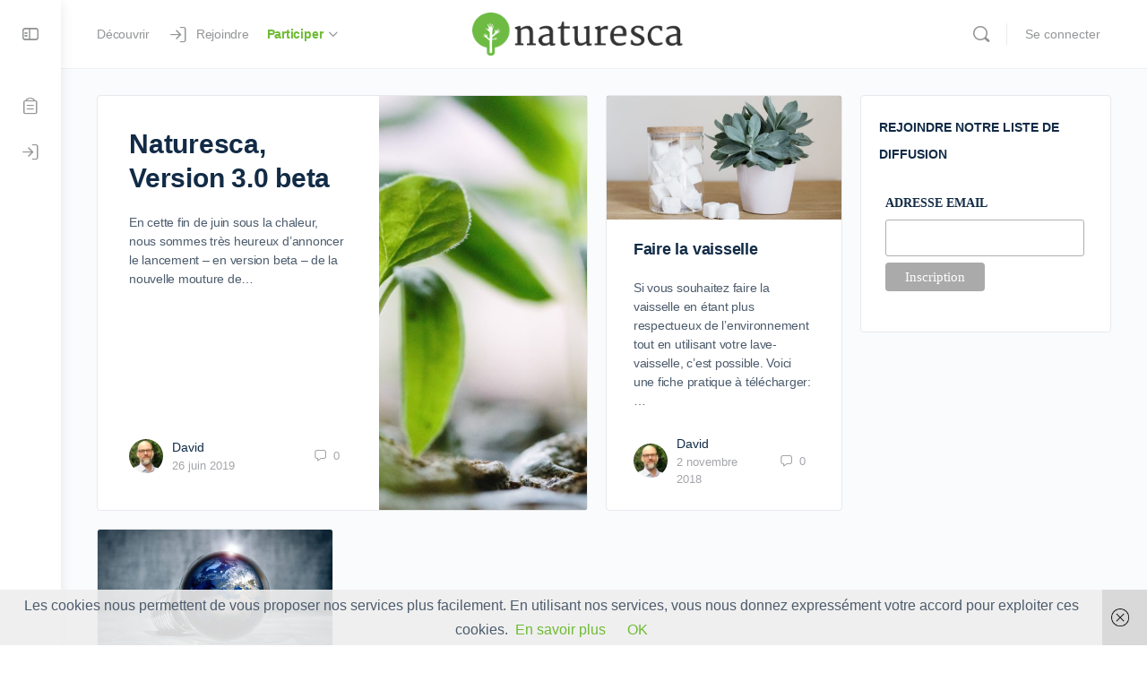

--- FILE ---
content_type: text/css
request_url: https://www.naturesca.com/wp-content/themes/buddyboss-theme/assets/css/theme.css?ver=2.7.51
body_size: 51959
content:
.group:after, .clearfix:after {
  content: " ";
  display: table;
  clear: both;
}

h1,
.h1, h2,
.h2, h3,
.h3, h4,
.h4, h5,
.h5, h6,
.h6, p, address, hr {
  margin: 0rem 0rem 1.6875rem;
  padding: 0;
}

/* stylelint-disable scss/no-duplicate-mixins */
/* stylelint-enable */
/*! normalize.css v6.0.0 | MIT License | github.com/necolas/normalize.css */
/* Sections
   ========================================================================== */
/**
 * Add the correct display in IE 9-.
 */
article,
aside,
footer,
header,
nav,
section {
  display: block;
}

/* Grouping content
   ========================================================================== */
/**
 * Add the correct display in IE 9-.
 * 1. Add the correct display in IE.
 */
figcaption,
figure,
main {
  /* 1 */
  display: block;
}

/* Text-level semantics
   ========================================================================== */
/**
 * 1. Remove the bottom border in Chrome 57- and Firefox 39-.
 * 2. Add the correct text decoration in Chrome, Edge, IE, Opera, and Safari.
 */
abbr[title] {
  border-bottom: none;
  /* 1 */
  text-decoration: underline;
  /* 2 */
  text-decoration: underline dotted;
  /* 2 */
}

/**
 * Prevent the duplicate application of 'bolder' by the next rule in Safari 6.
 */
b,
strong {
  font-weight: inherit;
}

/**
 * Add the correct font weight in Chrome, Edge, and Safari.
 */
b,
strong {
  font-weight: bolder;
}

/**
 * Add the correct font style in Android 4.3-.
 */
dfn {
  font-style: italic;
}

/**
 * Add the correct background and color in IE 9-.
 */
mark {
  background-color: #ff0;
  color: #000;
}

/**
 * Add the correct font size in all browsers.
 */
small {
  font-size: 80%;
}

/**
 * Prevent 'sub' and 'sup' elements from affecting the line height in
 * all browsers.
 */
sub,
sup {
  font-size: 75%;
  line-height: 0;
  position: relative;
  vertical-align: baseline;
}

sub {
  bottom: -0.25em;
}

sup {
  top: -0.5em;
}

/* Embedded content
   ========================================================================== */
/**
 * Add the correct display in IE 9-.
 */
audio,
video {
  display: inline-block;
}

/**
 * Add the correct display in iOS 4-7.
 */
audio:not([controls]) {
  display: none;
  height: 0;
}

/**
 * Hide the overflow in IE.
 */
svg:not(:root) {
  overflow: hidden;
}

/* Forms
   ========================================================================== */
/**
 * Remove the margin in Firefox and Safari.
 */
button,
input,
optgroup,
select,
textarea {
  margin: 0;
}

/**
 * Show the overflow in IE.
 * 1. Show the overflow in Edge.
 */
button,
input {
  /* 1 */
  overflow: visible;
}

/**
 * Remove the inheritance of text transform in Edge, Firefox, and IE.
 * 1. Remove the inheritance of text transform in Firefox.
 */
button,
select {
  /* 1 */
  text-transform: none;
}

/**
 * 1. Prevent a WebKit bug where (2) destroys native 'audio' and 'video'
 *    controls in Android 4.
 * 2. Correct the inability to style clickable types in iOS and Safari.
 */
button,
html [type="button"],
[type="reset"],
[type="submit"] {
  appearance: button;
  /* 2 */
}

/**
 * Remove the inner border and padding in Firefox.
 */
button::-moz-focus-inner,
[type="button"]::-moz-focus-inner,
[type="reset"]::-moz-focus-inner,
[type="submit"]::-moz-focus-inner {
  border-style: none;
  padding: 0;
}

/**
 * Restore the focus styles unset by the previous rule.
 */
button:-moz-focusring,
[type="button"]:-moz-focusring,
[type="reset"]:-moz-focusring,
[type="submit"]:-moz-focusring {
  outline: 1px dotted ButtonText;
}

/**
 * 1. Correct the text wrapping in Edge and IE.
 * 2. Correct the color inheritance from 'fieldset' elements in IE.
 * 3. Remove the padding so developers are not caught out when they zero out
 *    'fieldset' elements in all browsers.
 */
legend {
  box-sizing: border-box;
  /* 1 */
  color: inherit;
  /* 2 */
  display: table;
  /* 1 */
  max-width: 100%;
  /* 1 */
  padding: 0;
  /* 3 */
  white-space: normal;
  /* 1 */
}

/**
 * 1. Add the correct display in IE 9-.
 * 2. Add the correct vertical alignment in Chrome, Firefox, and Opera.
 */
progress {
  display: inline-block;
  /* 1 */
  vertical-align: baseline;
  /* 2 */
}

/**
 * Remove the default vertical scrollbar in IE.
 */
textarea {
  overflow: auto;
}

/**
 * 1. Add the correct box sizing in IE 10-.
 * 2. Remove the padding in IE 10-.
 */
[type="checkbox"],
[type="radio"] {
  box-sizing: border-box;
  /* 1 */
  padding: 0;
  /* 2 */
}

/**
 * Correct the cursor style of increment and decrement buttons in Chrome.
 */
[type="number"]::-webkit-inner-spin-button,
[type="number"]::-webkit-outer-spin-button {
  height: auto;
}

/**
 * 1. Correct the odd appearance in Chrome and Safari.
 * 2. Correct the outline style in Safari.
 */
[type="search"] {
  appearance: textfield;
  /* 1 */
  outline-offset: -2px;
  /* 2 */
}

/**
 * Remove the inner padding and cancel buttons in Chrome and Safari on macOS.
 */
[type="search"]::-webkit-search-cancel-button,
[type="search"]::-webkit-search-decoration {
  -webkit-appearance: none;
          appearance: none;
}

/**
 * 1. Correct the inability to style clickable types in iOS and Safari.
 * 2. Change font properties to 'inherit' in Safari.
 */
::-webkit-file-upload-button {
  appearance: button;
  /* 1 */
  font: inherit;
  /* 2 */
}

/* Interactive
   ========================================================================== */
/*
 * Add the correct display in IE 9-.
 * 1. Add the correct display in Edge, IE, and Firefox.
 */
details,
menu {
  display: block;
}

/*
 * Add the correct display in all browsers.
 */
summary {
  display: list-item;
}

/* Scripting
   ========================================================================== */
/**
 * Add the correct display in IE 9-.
 */
canvas {
  display: inline-block;
}

/**
 * Add the correct display in IE.
 */
template {
  display: none;
}

/* Hidden
   ========================================================================== */
/**
 * Add the correct display in IE 10-.
 */
[hidden] {
  display: none;
}

/**
 * 1. Set the global 'box-sizing' state to 'border-box'.
 *    http://www.paulirish.com/2012/box-sizing-border-box-ftw/
 * 2. Set font family. [normalize.css]
 * 3. Set the base element's 'font-size' to the value of your choosing.
 * 4. Work out the unitless 'line-height' for your project based around your
 *    desired 'line-height' (defined previously in pixels), and your project's
 *    base font size.
 * 5. Prevent iOS and IE text size adjust after device orientation change,
 *    without disabling user zoom. [normalize.css]
 *
 */
html {
  box-sizing: border-box;
  /* [1] */
}

/**
 * 1. Inherit box-sizing to make it easier to change the property for components
 *    that leverage other behavior.
 *    https://css-tricks.com/inheriting-box-sizing-probably-slightly-better-best-practice/
 */
*,
*:before,
*:after {
  box-sizing: inherit;
  /* [1] */
}

/**
 * 1. Fallback for when there is no custom background color defined. [WordPress]
 * 2. Remove default margin. [normalize.css]
 */
body {
  background-color: var(--bb-body-background-color);
  /* [1] */
  color: var(--bb-body-text-color);
  /* [additional] */
  margin: 0;
  /* [2] */
  font-family: -apple-system, blinkmacsystemfont, "Segoe UI", roboto, oxygen-sans, ubuntu, cantarell, "Helvetica Neue", sans-serif;
  /* [2] */
  font-size: 16px;
  /* [3] */
  line-height: 1.6875rem;
  /* [4] */
  -webkit-text-size-adjust: 100%;
      -ms-text-size-adjust: 100%;
          text-size-adjust: 100%;
  /* [5] */
  overflow-x: hidden;
}
body.mce-content-body {
  font-family: inherit;
  margin: 0.9375rem;
}

/**
 * 1. Remove border when inside 'a' element in IE 8/9/10. [normalize.css]
 * 2. Offset 'alt' text from surrounding copy.
 * 3. Make sure images are scaled correctly.
 * 4. Fluid images for responsive purposes.
 * 5. Setting 'vertical-align' removes the whitespace that appears under 'img'
 *    elements when they are dropped into a page as-is. Safer alternative to
 *    using 'display: block;'.
 *
 */
img {
  border: 0;
  /* [1] */
  font-style: italic;
  /* [2] */
  height: auto;
  /* [3] */
  max-width: 100%;
  /* [4] */
  vertical-align: middle;
  /* [5] */
}

/* Default Links */
/**
 * 1. Remove the gray background on active links in IE 10.
 * 2. Remove gaps in links underline in iOS 8+ and Safari 8+.
 */
a {
  background-color: transparent;
  /* 1 */
  text-decoration-skip: objects;
  /* 2 */
}
a {
  color: var(--bb-primary-color);
  outline: 0;
  text-decoration: none;
}
a:hover {
  color: var(--bb-primary-color);
  outline: 0;
  text-decoration: none;
}
a:focus {
  outline: 0;
  text-decoration: none;
}

.black {
  color: #0d0d0e;
}

.inverted {
  color: #fff;
}

.error {
  color: var(--bb-danger-color);
}

.success {
  color: var(--bb-success-color);
}

.warning {
  color: var(--bb-warning-color);
}

.focus {
  color: var(--bb-default-notice-color);
}

.aluminum {
  color: #f8f8f8;
}

.silver {
  color: #e0e1e1;
}

.lightgray {
  color: #dedfe2;
}

.gray {
  color: #bdbdbd;
}

.midgray {
  color: #676b72;
}

.darkgray {
  color: #313439;
}

.bg-black {
  background-color: #0d0d0e;
}

.bg-inverted {
  background-color: #fff;
}

.bg-error {
  background-color: var(--bb-danger-color);
}

.bg-success {
  background-color: var(--bb-success-color);
}

.bg-warning {
  background-color: var(--bb-warning-color);
}

.bg-focus {
  background-color: var(--bb-default-notice-color);
}

.bg-aluminum {
  background-color: #f8f8f8;
}

.bg-silver {
  background-color: #e0e1e1;
}

.bg-lightgray {
  background-color: #dedfe2;
}

.bg-gray {
  background-color: #bdbdbd;
}

.bg-midgray {
  background-color: #676b72;
}

.bg-darkgray {
  background-color: #313439;
}

.bg-highlight {
  background-color: #edf2ff;
}

/* ------------------------------------*\
    #HEADINGS
\*------------------------------------ */
h1,
.h1 {
  font-size: 2.125rem;
  line-height: 42px;
  font-weight: 700;
}

h2,
.h2 {
  font-size: 1.5rem;
  line-height: 32px;
  font-weight: 700;
}

h3,
.h3 {
  font-size: 1.25rem;
  line-height: 28px;
  font-weight: 600;
}

h4,
.h4 {
  font-size: 1.125rem;
  line-height: 24px;
  font-weight: 600;
}

h5,
.h5 {
  font-size: 1rem;
  line-height: 21px;
  font-weight: 500;
}

h6,
.h6 {
  font-size: 0.75rem;
  line-height: 21px;
  font-weight: 500;
}

h1,
.h1,
h2,
.h2,
h3,
.h3,
h4,
.h4,
h5,
.h5,
h6,
.h6 {
  color: var(--bb-headings-color);
  font-family: -apple-system, blinkmacsystemfont, "Segoe UI", roboto, oxygen-sans, ubuntu, cantarell, "Helvetica Neue", sans-serif;
}

ul,
ol,
dd {
  margin: 0rem 0rem 1.6875rem 1.6875rem;
  padding: 0;
}

/**
 * Paragraphs
 */
/**
 * Not strictly a paragraph, but probably doesn't need its own section.
 */
/**
 * CODE
 */
pre {
  background-color: var(--bb-content-alternate-background-color);
  border: 1px solid var(--bb-content-border-color);
  margin: 0 auto 15px;
  overflow: auto;
  padding: 0.9375rem;
  white-space: pre-wrap;
  font-size: 14px !important;
  border-radius: var(--bb-block-radius-inner);
}
pre code.bash, pre > code {
  background: transparent;
  border: 0;
  display: block;
  margin: 0;
  padding: 0;
}
pre code code.bash {
  font-size: inherit;
}
pre pre {
  border: 0;
  padding: 0;
  margin-bottom: 0;
}

code {
  padding: 0.125rem 0.375rem;
  margin: 0rem 0.1875rem;
  font-size: 80%;
  background-color: var(--bb-content-alternate-background-color);
  border: 1px solid var(--bb-content-border-color);
  border-radius: 3px;
}

/**
 * 1. Fix an odd quirk whereby, without this, code blocks are rendered at a font-size smaller than 1em.
 * 2. Correct the odd 'em' font sizing in all browsers.
 */
code,
kbd,
pre,
samp {
  font-family: "Courier New", courier, "Lucida Sans Typewriter", "Lucida Typewriter", monospace;
  /* [1] */
  font-size: 1rem;
  /* 2 */
}

/**
 * Set up quote marks on quoting elements.
 */
q,
blockquote {
  font-size: 1.25rem;
  font-weight: 300;
  font-style: italic;
  color: var(--bb-body-text-color);
  line-height: 1.637;
}

/**
 * HR
 */
hr {
  background-color: var(--bb-content-border-color);
  border: 0;
  box-sizing: content-box;
  /* Address differences between Firefox and other browsers. Source- normalize.css */
  height: 2px;
}

/**
 * Address margin not present in IE 8/9 and Safari. [normalize.css]
 */
figure:not(.wp-block-image) {
  margin: 0;
}

.text-left {
  text-align: left;
}

.text-center {
  text-align: center;
}

.text-right {
  text-align: right;
}

ul.unstyled {
  margin-left: 0;
}
ul.unstyled, ul.unstyled ul {
  list-style: none;
}

.monospace {
  font-family: "Courier New", courier, "Lucida Sans Typewriter", "Lucida Typewriter", monospace;
}

.upper {
  text-transform: uppercase;
}

.lower {
  text-transform: lowercase;
}

.italic {
  font-style: italic !important;
}

.strong {
  font-weight: bold !important;
}

.normal {
  font-weight: normal !important;
}

.muted {
  opacity: 0.55;
}

a.muted {
  color: #0d0d0e;
}

a.muted:hover {
  opacity: 1;
}

.black {
  color: #0d0d0e;
}

.smaller {
  font-size: 14px;
  line-height: 20px;
}

.small {
  font-size: 16px;
  line-height: 24px;
  color: var(--bb-alternate-text-color);
}

.big {
  font-size: 20px;
  line-height: 28px;
}

.large {
  font-size: 22px;
  line-height: 32px;
}

.end {
  margin-bottom: 0 !important;
}

.nowrap,
.nowrap td {
  white-space: nowrap;
}

[class^="bb-icon-"]:before,
[class*=" bb-icon-"]:before {
  margin-left: 0;
  margin-right: 0;
}

/* Container */
.container,
.container-fluid {
  margin-left: auto;
  margin-right: auto;
  padding-left: 10px;
  padding-right: 10px;
}

.container {
  max-width: 1200px;
}

.page-template-page-fullscreen .site-content,
.page-template-page-fullwidth-content .site-content {
  padding: 0;
}
.page-template-page-fullscreen .site-content > .container,
.page-template-page-fullwidth-content .site-content > .container {
  max-width: none;
  padding: 0;
}
.page-template-page-fullscreen .content-area,
.page-template-page-fullwidth-content .content-area {
  padding-top: 0;
  padding-bottom: 0;
}

.page-template-page-fullwidth-content #content {
  padding-left: 0;
  padding-right: 0;
}
.page-template-page-fullwidth-content #content #primary {
  max-width: 100%;
}

.container-full {
  width: 100vw;
  position: relative;
  left: 50%;
  right: 50%;
  margin-left: -50vw;
  margin-right: -50vw;
}

/* Grid Cell Wrapper */
.bb-grid {
  display: -webkit-box;
  display: -ms-flexbox;
  display: flex;
  margin-left: -10px;
  margin-right: -10px;
  -ms-flex-wrap: wrap;
      flex-wrap: wrap;
}

/* Grid Cell */
.bb-grid > *,
.bb-grid-cell {
  -webkit-box-flex: 1;
      -ms-flex: 1;
          flex: 1;
  min-width: 1px;
  list-style: none;
}
.bb-grid > *:not(.no-gutter),
.bb-grid-cell:not(.no-gutter) {
  padding-left: 10px;
  padding-right: 10px;
}

/* prevent style tag to display */
.site-content-grid > style {
  display: none;
}

.grid-reverse {
  -ms-flex-flow: row-reverse;
      flex-flow: row-reverse;
}

/* Alignment Top */
.align-items-top {
  -webkit-box-align: start;
      -ms-flex-align: start;
          align-items: flex-start;
}

/* Alignment Bottom */
.align-items-bottom {
  -webkit-box-align: end;
      -ms-flex-align: end;
          align-items: flex-end;
}

/* Alignment Center */
.align-items-center {
  -webkit-box-align: center;
      -ms-flex-align: center;
          align-items: center;
}

/* Alignment Center */
.justify-center {
  -webkit-box-pack: center;
      -ms-flex-pack: center;
          justify-content: center;
}

/* Alignment Top */
.align-self-top {
  -ms-flex-item-align: start;
      align-self: flex-start;
}

/* Alignment Bottom */
.align-self-bottom {
  -ms-flex-item-align: end;
      align-self: flex-end;
}

/* Alignment Center */
.align-self-center {
  -ms-flex-item-align: center;
      align-self: center;
}

.push-center {
  margin-left: auto;
  margin-right: auto;
}

.push-right {
  margin-left: auto;
}

.push-middle {
  margin-top: auto;
  margin-bottom: auto;
}

.push-bottom {
  margin-top: auto;
}

.push-top {
  margin-bottom: auto;
}

/* Extra small screen / phone */
@media (max-width: 543px) {
  .bb-grid {
    -ms-flex-flow: row wrap;
        flex-flow: row wrap;
  }

  .bb-grid > *,
  .bb-grid-cell {
    -webkit-box-flex: 0;
        -ms-flex: 0 0 100%;
            flex: 0 0 100%;
    max-width: 100%;
  }
}
/* Small screen / phone */
@media (min-width: 544px) {
  .sm-grid-1-1 {
    -webkit-box-flex: 0;
        -ms-flex: 0 0 100%;
            flex: 0 0 100%;
    max-width: 100%;
  }

  .sm-grid-1-2 {
    -webkit-box-flex: 0;
        -ms-flex: 0 0 50%;
            flex: 0 0 50%;
    max-width: 50%;
  }

  .sm-grid-1-3 {
    -webkit-box-flex: 0;
        -ms-flex: 0 0 33.3333333333%;
            flex: 0 0 33.3333333333%;
    max-width: 33.3333333333%;
  }

  .sm-grid-1-4 {
    -webkit-box-flex: 0;
        -ms-flex: 0 0 25%;
            flex: 0 0 25%;
    max-width: 25%;
  }

  .sm-grid-1-5 {
    -webkit-box-flex: 0;
        -ms-flex: 0 0 20%;
            flex: 0 0 20%;
    max-width: 20%;
  }

  .sm-grid-1-6 {
    -webkit-box-flex: 0;
        -ms-flex: 0 0 16.6666666667%;
            flex: 0 0 16.6666666667%;
    max-width: 16.6666666667%;
  }

  .sm-grid-2-3 {
    -webkit-box-flex: 0;
        -ms-flex: 0 0 66.66%;
            flex: 0 0 66.66%;
    max-width: 66.66%;
  }

  .sm-grid-3-4 {
    -webkit-box-flex: 0;
        -ms-flex: 0 0 75%;
            flex: 0 0 75%;
    max-width: 75%;
  }
}
/* Medium screen / tablet */
@media (min-width: 800px) {
  .md-grid-1-1 {
    -webkit-box-flex: 0;
        -ms-flex: 0 0 100%;
            flex: 0 0 100%;
    max-width: 100%;
  }

  .md-grid-1-2 {
    -webkit-box-flex: 0;
        -ms-flex: 0 0 50%;
            flex: 0 0 50%;
    max-width: 50%;
  }

  .md-grid-1-3 {
    -webkit-box-flex: 0;
        -ms-flex: 0 0 33.3333333333%;
            flex: 0 0 33.3333333333%;
    max-width: 33.3333333333%;
  }

  .md-grid-1-4 {
    -webkit-box-flex: 0;
        -ms-flex: 0 0 25%;
            flex: 0 0 25%;
    max-width: 25%;
  }

  .md-grid-1-5 {
    -webkit-box-flex: 0;
        -ms-flex: 0 0 20%;
            flex: 0 0 20%;
    max-width: 20%;
  }

  .md-grid-1-6 {
    -webkit-box-flex: 0;
        -ms-flex: 0 0 16.6666666667%;
            flex: 0 0 16.6666666667%;
    max-width: 16.6666666667%;
  }

  .md-grid-2-3 {
    -webkit-box-flex: 0;
        -ms-flex: 0 0 66.66%;
            flex: 0 0 66.66%;
    max-width: 66.66%;
  }

  .md-grid-3-4 {
    -webkit-box-flex: 0;
        -ms-flex: 0 0 75%;
            flex: 0 0 75%;
    max-width: 75%;
  }

  .md-grid-reverse {
    -ms-flex-flow: row-reverse;
        flex-flow: row-reverse;
  }
}
/* Large screen / desktop */
@media (min-width: 992px) {
  .lg-grid-1-1 {
    -webkit-box-flex: 0;
        -ms-flex: 0 0 100%;
            flex: 0 0 100%;
    max-width: 100%;
  }

  .lg-grid-1-2 {
    -webkit-box-flex: 0;
        -ms-flex: 0 0 50%;
            flex: 0 0 50%;
    max-width: 50%;
  }

  .lg-grid-1-3 {
    -webkit-box-flex: 0;
        -ms-flex: 0 0 33.3333333333%;
            flex: 0 0 33.3333333333%;
    max-width: 33.3333333333%;
  }

  .lg-grid-1-4 {
    -webkit-box-flex: 0;
        -ms-flex: 0 0 25%;
            flex: 0 0 25%;
    max-width: 25%;
  }

  .lg-grid-1-5 {
    -webkit-box-flex: 0;
        -ms-flex: 0 0 20%;
            flex: 0 0 20%;
    max-width: 20%;
  }

  .lg-grid-1-6 {
    -webkit-box-flex: 0;
        -ms-flex: 0 0 16.6666666667%;
            flex: 0 0 16.6666666667%;
    max-width: 16.6666666667%;
  }

  .lg-grid-2-3 {
    -webkit-box-flex: 0;
        -ms-flex: 0 0 66.66%;
            flex: 0 0 66.66%;
    max-width: 66.66%;
  }

  .lg-grid-3-4 {
    -webkit-box-flex: 0;
        -ms-flex: 0 0 75%;
            flex: 0 0 75%;
    max-width: 75%;
  }

  .lg-grid-reverse {
    -ms-flex-flow: row-reverse;
        flex-flow: row-reverse;
  }
}
table {
  border-spacing: 0;
  max-width: 100%;
  width: 100%;
  empty-cells: show;
  font-size: 17px;
  line-height: 24px;
  margin-bottom: 27px;
  border: 1px solid var(--bb-content-border-color);
  border-radius: var(--bb-block-radius-inner);
}
table.notification-settings {
  border: none;
}

table caption {
  text-align: left;
  font-size: 16px;
  font-weight: 500;
  color: var(--bb-alternate-text-color);
}

th {
  text-align: left;
  font-weight: 600;
  vertical-align: bottom;
  color: var(--bb-headings-color);
}

td {
  vertical-align: top;
}

tr.align-middle td,
td.align-middle {
  vertical-align: middle;
}

th,
td {
  padding: 1rem 1rem;
  border-bottom: 1px solid var(--bb-content-border-color);
}

table tr:last-child td:first-child {
  border-bottom-left-radius: var(--bb-block-radius-inner);
}

table tr:last-child td:last-child {
  border-bottom-right-radius: var(--bb-block-radius-inner);
}

tfoot th,
tfoot td {
  color: var(--bb-alternate-text-color);
}

table tr:last-child th,
table tr:last-child td {
  border-bottom: 0;
}

table.bordered td, table.bordered th {
  border: 1px solid var(--bb-content-border-color);
}

table.striped tr:nth-child(odd) td {
  background: #f8f8f8;
}

table.bordered td:first-child, table.bordered th:first-child,
table.striped td:first-child,
table.striped th:first-child {
  padding-left: 1rem;
}
table.bordered td:last-child, table.bordered th:last-child,
table.striped td:last-child,
table.striped th:last-child {
  padding-right: 1rem;
}

table.unstyled td, table.unstyled th {
  border: none;
  padding: 0;
}

.table-responsive {
  display: block;
  width: 100%;
  overflow-x: auto;
  padding: 1px;
  -webkit-overflow-scrolling: touch;
}
.table-responsive table {
  max-width: none;
}

.wp-block-table table {
  border-collapse: initial;
  border-radius: var(--bb-block-radius-inner);
}
.wp-block-table table thead th {
  border-bottom: 1px solid var(--bb-content-border-color);
}
.wp-block-table table tfoot tr td {
  border-top: 1px solid var(--bb-content-border-color);
}
.wp-block-table table th,
.wp-block-table table td {
  border-color: var(--bb-content-border-color);
  border-right: 1px solid var(--bb-content-border-color);
}
.wp-block-table table tr th:last-child,
.wp-block-table table tr td:last-child {
  border-right: 0;
}
.wp-block-table table th:first-child,
.wp-block-table table td:first-child {
  padding-left: 1rem;
}
.wp-block-table table th:last-child,
.wp-block-table table td:last-child {
  padding-right: 1rem;
}
.wp-block-table.is-style-stripes table {
  border: 0;
}
.wp-block-table.is-style-stripes tbody tr:nth-child(odd) {
  background-color: var(--bb-content-alternate-background-color);
}

.wp-block-table figcaption {
  text-align: center;
  color: var(--bb-alternate-text-color);
}

.wp-block-table.is-style-stripes {
  border-bottom: 0;
}

fieldset {
  font-family: inherit;
  border: 1px solid rgba(0, 0, 0, 0.1);
  padding: 2rem;
  margin-bottom: 2rem;
  margin-top: 2rem;
}

input,
textarea,
select {
  display: inline-block;
  font-family: inherit;
  font-style: inherit;
  font-size: 15px;
  height: 41px;
  outline: none;
  vertical-align: middle;
  background-color: var(--bb-content-background-color);
  border: 1px solid var(--bb-content-border-color);
  border-radius: var(--bb-input-radius);
  box-shadow: none;
  padding: 0 12px;
  color: var(--bb-body-text-color);
  /* stylelint-disable selector-pseudo-class-no-unknown */
  /* stylelint-enable */
  /* stylelint-disable selector-pseudo-element-no-unknown */
  /* stylelint-enable */
}
input.placeholder,
textarea.placeholder,
select.placeholder {
  color: #c3c6c9;
}
input:placeholder,
textarea:placeholder,
select:placeholder {
  color: #c3c6c9;
}
input::-webkit-input-placeholder,
textarea::-webkit-input-placeholder,
select::-webkit-input-placeholder {
  color: #c3c6c9;
}
input:-ms-input-placeholder,
textarea:-ms-input-placeholder,
select:-ms-input-placeholder {
  color: #c3c6c9;
}
input::placeholder,
textarea::placeholder,
select::placeholder {
  color: #c3c6c9;
}
input:input-placeholder,
textarea:input-placeholder,
select:input-placeholder {
  color: #c3c6c9;
}
input::input-placeholder,
textarea::input-placeholder,
select::input-placeholder {
  color: #c3c6c9;
}

.select2-container--default .select2-selection--single {
  background-color: var(--bb-content-background-color);
  border: 1px solid var(--bb-content-border-color);
  border-radius: var(--bb-input-radius);
}

.select2-container--default .select2-selection--single .select2-selection__rendered {
  color: var(--bb-body-text-color);
}

input.small,
textarea.small,
select.small {
  height: 34px;
  font-size: 13px;
  padding: 0 12px;
  border-radius: var(--bb-input-radius);
}

input.big,
textarea.big,
select.big {
  height: 48px;
  font-size: 17px;
  padding: 0 12px;
  border-radius: var(--bb-input-radius);
}

input:focus,
textarea:focus,
select:focus {
  outline: none;
  background-color: var(--bb-content-background-color);
  box-shadow: var(--bb-input-focus-shadow);
  border-color: var(--bb-input-focus-border-color);
}
input.success,
textarea.success,
select.success {
  background-color: rgba(var(--bb-success-color-rgb), 0.1);
  border: 1px solid rgba(var(--bb-success-color-rgb), 0.15);
}
input.success:focus,
textarea.success:focus,
select.success:focus {
  border-color: var(--bb-success-color);
  box-shadow: none;
}
input:disabled, input.disabled,
textarea:disabled,
textarea.disabled,
select:disabled,
select.disabled {
  background-color: var(--bb-content-alternate-background-color);
  opacity: 0.75;
}
input.error,
textarea.error,
select.error {
  border-color: rgba(var(--bb-danger-color-rgb), 1);
}
input.error:focus,
textarea.error:focus,
select.error:focus {
  border-color: var(--bb-danger-color);
  box-shadow: none;
}

select {
  -webkit-appearance: none;
     -moz-appearance: none;
          appearance: none;
  background-image: url("../images/svg/arrow-down.svg");
  background-repeat: no-repeat;
  background-position: right 1rem center;
  padding-right: 40px;
}

select[multiple] {
  background-image: none;
  height: auto;
  padding: 0.5rem 0.75rem;
}

textarea {
  height: auto;
  padding: 8px 12px;
  line-height: 27px;
  vertical-align: top;
}

input[type="file"],
input[type="image"] {
  width: auto;
  border: none;
  padding: 0;
  height: auto;
  background: none;
  box-shadow: none;
  display: inline-block;
}

input[name="bbp_search"],
input[type="search"],
input.search {
  background-repeat: no-repeat;
  background-size: 16px;
  background-image: url("../images/svg/search.svg");
  background-position: left 10px center;
  padding-left: 2rem;
  /* opacity: 0.6; */
}

input.select2-search__field {
  background: none;
}

input[type="radio"],
input[type="checkbox"] {
  display: inline-block;
  width: auto;
  height: auto;
  padding: 0;
}

label {
  /* display: block; */
  color: var(--bb-headings-color);
  margin-bottom: 0.25rem;
  font-size: 17px;
}
label.checkbox, label .desc, label .success, label .error {
  text-transform: none;
  font-weight: normal;
}
label.checkbox {
  font-size: 18px;
  line-height: 27px;
  cursor: pointer;
  color: inherit;
}
label.checkbox input {
  margin-top: 0;
}

.form-checkboxes label.checkbox {
  display: inline-block;
  margin-right: 1rem;
}

.req {
  position: relative;
  top: 1px;
  font-weight: bold;
  color: var(--bb-danger-color);
  font-size: 110%;
}

span.desc,
div.desc {
  color: rgba(var(--bb-body-text-color), 0.5);
  font-size: 14px;
  line-height: 20px;
}

span.desc {
  margin-left: 4px;
}

div.desc {
  margin-top: 0.25rem;
  margin-bottom: -0.5rem;
}

.form-buttons button, .form-buttons .button {
  margin-right: 0.5rem;
}

form,
.form-item {
  margin-bottom: 2rem;
}

.form > .form-item:last-child {
  margin-bottom: 0;
}
.form .row:last-child .form-item {
  margin-bottom: 0;
}
.form span.success, .form span.error {
  font-size: 14px;
  line-height: 20px;
  margin-left: 0.25rem;
}

.form-inline input, .form-inline textarea, .form-inline select {
  display: inline-block;
  width: auto;
}

.append,
.prepend {
  display: -webkit-box;
  display: -ms-flexbox;
  display: flex;
}
.append input,
.prepend input {
  -webkit-box-flex: 1;
      -ms-flex: 1;
          flex: 1;
}
.append .button, .append span,
.prepend .button,
.prepend span {
  -ms-flex-negative: 0;
      flex-shrink: 0;
}
.append span,
.prepend span {
  display: -webkit-box;
  display: -ms-flexbox;
  display: flex;
  -webkit-box-orient: vertical;
  -webkit-box-direction: normal;
      -ms-flex-direction: column;
          flex-direction: column;
  -webkit-box-pack: center;
      -ms-flex-pack: center;
          justify-content: center;
  font-weight: normal;
  border: 1px solid var(--bb-content-border-color);
  background-color: #f8f8f8;
  padding: 0 0.875rem;
  color: rgba(0, 0, 0, 0.5);
  font-size: 14px;
  white-space: nowrap;
}

.prepend input {
  border-radius: 0 var(--bb-input-radius) var(--bb-input-radius) 0;
}
.prepend .button {
  margin-right: -1px;
  border-radius: var(--bb-input-radius) 0 0 var(--bb-input-radius) !important;
}
.prepend span {
  border-right: none;
  border-radius: var(--bb-input-radius) 0 0 var(--bb-input-radius);
}

.append input {
  border-radius: var(--bb-input-radius) 0 0 var(--bb-input-radius);
}
.append .button {
  margin-left: -1px;
  border-radius: 0 var(--bb-input-radius) var(--bb-input-radius) 0 !important;
}
.append span {
  border-left: none;
  border-radius: 0 var(--bb-input-radius) var(--bb-input-radius) 0;
}

.bs-styled-checkbox {
  position: absolute;
  opacity: 0;
}
.bs-styled-checkbox + label {
  cursor: pointer;
  display: inline-block;
  position: relative;
  padding: 0;
  line-height: 1;
}
.bs-styled-checkbox + label:before {
  content: "";
  margin-right: 10px;
  display: inline-block;
  vertical-align: text-top;
  width: 20px;
  height: 20px;
  background: var(--bb-content-background-color);
  border-radius: var(--bb-checkbox-radius);
  border: 1px solid var(--bb-content-border-color);
}
.bs-styled-checkbox:focus + label:before {
  border-color: var(--bb-input-focus-border-color);
  box-shadow: var(--bb-input-focus-shadow);
}
.bs-styled-checkbox:checked + label:before {
  background: var(--bb-primary-color);
  border-color: var(--bb-primary-color);
}
.bs-styled-checkbox:disabled + label {
  color: #b8b8b8;
  cursor: auto;
}
.bs-styled-checkbox:disabled + label:before {
  box-shadow: none;
  background: #ddd;
}
.bs-styled-checkbox:checked + label:after {
  content: "\e876";
  position: absolute;
  left: 3px;
  top: 3px;
  font-family: bb-icons;
  font-weight: normal;
  color: #fff;
  font-size: 14px;
  display: block;
}

.bs-styled-radio {
  position: absolute;
  opacity: 0;
}
.bs-styled-radio + label, .bs-styled-radio + .bb-radio-label {
  display: inline-block;
  position: relative;
  cursor: pointer;
  padding: 0;
}
.bs-styled-radio + label:before, .bs-styled-radio + .bb-radio-label:before {
  content: "";
  display: inline-block;
  vertical-align: middle;
  cursor: pointer;
  position: relative;
  overflow: hidden;
  width: 22px;
  height: 22px;
  line-height: 1;
  background-color: var(--bb-content-background-color);
  border: 2px solid var(--bb-content-border-color);
  border-radius: 100%;
  margin-right: 10px;
}
.bs-styled-radio:disabled + label, .bs-styled-radio:disabled + .bb-radio-label {
  color: #b8b8b8;
  cursor: auto;
}
.bs-styled-radio:disabled + label:before, .bs-styled-radio:disabled + .bb-radio-label:before {
  box-shadow: none;
  background: #ddd;
}
.bs-styled-radio:checked + label:after, .bs-styled-radio:checked + .bb-radio-label:after {
  content: "";
  background-color: var(--bb-primary-color);
  margin: auto;
  width: 14px;
  position: absolute;
  height: 14px;
  text-align: center;
  left: 4px;
  top: 4px;
  border-radius: 100%;
}

@media screen and (max-width: 544px) {
  form.search-form > label {
    display: block;
    width: 100%;
    margin-bottom: 10px;
  }
  form.search-form > label input[type="search"] {
    width: 100%;
  }
}
/* clears the 'X' from Chrome */
input[type="search"]::-webkit-search-decoration,
input[type="search"]::-webkit-search-cancel-button,
input[type="search"]::-webkit-search-results-button,
input[type="search"]::-webkit-search-results-decoration {
  display: none;
}

button,
.button,
input[type="button"],
input[type="submit"],
.buddypress .buddypress-wrap .comment-reply-link,
.buddypress .buddypress-wrap .generic-button a,
.buddypress .buddypress-wrap a.bp-title-button,
.buddypress .buddypress-wrap a.button,
.buddypress .buddypress-wrap button,
.buddypress .buddypress-wrap input[type="button"],
.buddypress .buddypress-wrap input[type="reset"],
.buddypress .buddypress-wrap input[type="submit"],
.buddypress .buddypress-wrap ul.button-nav:not(.button-tabs) li a,
.activity-list .comment-item .activity-meta .buddyboss_edit_activity_cancel,
.activity-list .comment-item .activity-meta .buddyboss_edit_activity_comment,
.activity-list .comment-item .activity-meta .buddyboss_edit_activity_comment.action-save {
  font-family: inherit;
  font-size: 15px;
  background-color: var(--bb-primary-button-background-regular);
  color: var(--bb-primary-button-text-regular);
  border: 1px solid var(--bb-primary-button-border-regular);
  border-radius: var(--bb-button-radius);
  padding: 10px 20px;
  font-weight: 500;
  font-style: normal;
  text-decoration: none;
  text-align: center;
  cursor: pointer;
  display: inline-block;
  line-height: 1.3;
  border-width: 1px;
  border-style: solid;
  outline: none;
  vertical-align: middle;
  -webkit-appearance: none;
     -moz-appearance: none;
          appearance: none;
  -webkit-font-smoothing: antialiased;
  -moz-osx-font-smoothing: grayscale;
  -webkit-transition: all linear 0.2s;
          transition: all linear 0.2s;
}
button:focus,
.button:focus,
input[type="button"]:focus,
input[type="submit"]:focus,
.buddypress .buddypress-wrap .comment-reply-link:focus,
.buddypress .buddypress-wrap .generic-button a:focus,
.buddypress .buddypress-wrap a.bp-title-button:focus,
.buddypress .buddypress-wrap a.button:focus,
.buddypress .buddypress-wrap button:focus,
.buddypress .buddypress-wrap input[type="button"]:focus,
.buddypress .buddypress-wrap input[type="reset"]:focus,
.buddypress .buddypress-wrap input[type="submit"]:focus,
.buddypress .buddypress-wrap ul.button-nav:not(.button-tabs) li a:focus,
.activity-list .comment-item .activity-meta .buddyboss_edit_activity_cancel:focus,
.activity-list .comment-item .activity-meta .buddyboss_edit_activity_comment:focus,
.activity-list .comment-item .activity-meta .buddyboss_edit_activity_comment.action-save:focus {
  box-shadow: var(--bb-primary-button-focus-shadow);
}
button i,
.button i,
input[type="button"] i,
input[type="submit"] i,
.buddypress .buddypress-wrap .comment-reply-link i,
.buddypress .buddypress-wrap .generic-button a i,
.buddypress .buddypress-wrap a.bp-title-button i,
.buddypress .buddypress-wrap a.button i,
.buddypress .buddypress-wrap button i,
.buddypress .buddypress-wrap input[type="button"] i,
.buddypress .buddypress-wrap input[type="reset"] i,
.buddypress .buddypress-wrap input[type="submit"] i,
.buddypress .buddypress-wrap ul.button-nav:not(.button-tabs) li a i,
.activity-list .comment-item .activity-meta .buddyboss_edit_activity_cancel i,
.activity-list .comment-item .activity-meta .buddyboss_edit_activity_comment i,
.activity-list .comment-item .activity-meta .buddyboss_edit_activity_comment.action-save i {
  position: relative;
  /* top: 1px; */
  /* margin: 0 2px; */
}
button:hover, button:focus,
.button:hover,
.button:focus,
input[type="button"]:hover,
input[type="button"]:focus,
input[type="submit"]:hover,
input[type="submit"]:focus,
.buddypress .buddypress-wrap .comment-reply-link:hover,
.buddypress .buddypress-wrap .comment-reply-link:focus,
.buddypress .buddypress-wrap .generic-button a:hover,
.buddypress .buddypress-wrap .generic-button a:focus,
.buddypress .buddypress-wrap a.bp-title-button:hover,
.buddypress .buddypress-wrap a.bp-title-button:focus,
.buddypress .buddypress-wrap a.button:hover,
.buddypress .buddypress-wrap a.button:focus,
.buddypress .buddypress-wrap button:hover,
.buddypress .buddypress-wrap button:focus,
.buddypress .buddypress-wrap input[type="button"]:hover,
.buddypress .buddypress-wrap input[type="button"]:focus,
.buddypress .buddypress-wrap input[type="reset"]:hover,
.buddypress .buddypress-wrap input[type="reset"]:focus,
.buddypress .buddypress-wrap input[type="submit"]:hover,
.buddypress .buddypress-wrap input[type="submit"]:focus,
.buddypress .buddypress-wrap ul.button-nav:not(.button-tabs) li a:hover,
.buddypress .buddypress-wrap ul.button-nav:not(.button-tabs) li a:focus,
.activity-list .comment-item .activity-meta .buddyboss_edit_activity_cancel:hover,
.activity-list .comment-item .activity-meta .buddyboss_edit_activity_cancel:focus,
.activity-list .comment-item .activity-meta .buddyboss_edit_activity_comment:hover,
.activity-list .comment-item .activity-meta .buddyboss_edit_activity_comment:focus,
.activity-list .comment-item .activity-meta .buddyboss_edit_activity_comment.action-save:hover,
.activity-list .comment-item .activity-meta .buddyboss_edit_activity_comment.action-save:focus {
  outline: none;
  text-decoration: none;
  background-color: var(--bb-primary-button-background-hover);
  color: var(--bb-primary-button-text-hover);
  border-color: var(--bb-primary-button-border-hover);
}
button:hover, button:focus, button:active,
.button:hover,
.button:focus,
.button:active,
input[type="button"]:hover,
input[type="button"]:focus,
input[type="button"]:active,
input[type="submit"]:hover,
input[type="submit"]:focus,
input[type="submit"]:active,
.buddypress .buddypress-wrap .comment-reply-link:hover,
.buddypress .buddypress-wrap .comment-reply-link:focus,
.buddypress .buddypress-wrap .comment-reply-link:active,
.buddypress .buddypress-wrap .generic-button a:hover,
.buddypress .buddypress-wrap .generic-button a:focus,
.buddypress .buddypress-wrap .generic-button a:active,
.buddypress .buddypress-wrap a.bp-title-button:hover,
.buddypress .buddypress-wrap a.bp-title-button:focus,
.buddypress .buddypress-wrap a.bp-title-button:active,
.buddypress .buddypress-wrap a.button:hover,
.buddypress .buddypress-wrap a.button:focus,
.buddypress .buddypress-wrap a.button:active,
.buddypress .buddypress-wrap button:hover,
.buddypress .buddypress-wrap button:focus,
.buddypress .buddypress-wrap button:active,
.buddypress .buddypress-wrap input[type="button"]:hover,
.buddypress .buddypress-wrap input[type="button"]:focus,
.buddypress .buddypress-wrap input[type="button"]:active,
.buddypress .buddypress-wrap input[type="reset"]:hover,
.buddypress .buddypress-wrap input[type="reset"]:focus,
.buddypress .buddypress-wrap input[type="reset"]:active,
.buddypress .buddypress-wrap input[type="submit"]:hover,
.buddypress .buddypress-wrap input[type="submit"]:focus,
.buddypress .buddypress-wrap input[type="submit"]:active,
.buddypress .buddypress-wrap ul.button-nav:not(.button-tabs) li a:hover,
.buddypress .buddypress-wrap ul.button-nav:not(.button-tabs) li a:focus,
.buddypress .buddypress-wrap ul.button-nav:not(.button-tabs) li a:active,
.activity-list .comment-item .activity-meta .buddyboss_edit_activity_cancel:hover,
.activity-list .comment-item .activity-meta .buddyboss_edit_activity_cancel:focus,
.activity-list .comment-item .activity-meta .buddyboss_edit_activity_cancel:active,
.activity-list .comment-item .activity-meta .buddyboss_edit_activity_comment:hover,
.activity-list .comment-item .activity-meta .buddyboss_edit_activity_comment:focus,
.activity-list .comment-item .activity-meta .buddyboss_edit_activity_comment:active,
.activity-list .comment-item .activity-meta .buddyboss_edit_activity_comment.action-save:hover,
.activity-list .comment-item .activity-meta .buddyboss_edit_activity_comment.action-save:focus,
.activity-list .comment-item .activity-meta .buddyboss_edit_activity_comment.action-save:active {
  outline: none;
  text-decoration: none;
  background-color: var(--bb-primary-button-background-hover);
  color: var(--bb-primary-button-text-hover);
  border-color: var(--bb-primary-button-border-hover);
}
button.disabled,
.button.disabled,
input[type="button"].disabled,
input[type="submit"].disabled,
.buddypress .buddypress-wrap .comment-reply-link.disabled,
.buddypress .buddypress-wrap .generic-button a.disabled,
.buddypress .buddypress-wrap a.bp-title-button.disabled,
.buddypress .buddypress-wrap a.button.disabled,
.buddypress .buddypress-wrap button.disabled,
.buddypress .buddypress-wrap input[type="button"].disabled,
.buddypress .buddypress-wrap input[type="reset"].disabled,
.buddypress .buddypress-wrap input[type="submit"].disabled,
.buddypress .buddypress-wrap ul.button-nav:not(.button-tabs) li a.disabled,
.activity-list .comment-item .activity-meta .buddyboss_edit_activity_cancel.disabled,
.activity-list .comment-item .activity-meta .buddyboss_edit_activity_comment.disabled,
.activity-list .comment-item .activity-meta .buddyboss_edit_activity_comment.action-save.disabled {
  cursor: default;
  font-style: normal;
  color: #c8cbcf;
  background-color: #f5f5f5;
  opacity: 1;
}
button.small,
.button.small,
input[type="button"].small,
input[type="submit"].small,
.buddypress .buddypress-wrap .comment-reply-link.small,
.buddypress .buddypress-wrap .generic-button a.small,
.buddypress .buddypress-wrap a.bp-title-button.small,
.buddypress .buddypress-wrap a.button.small,
.buddypress .buddypress-wrap button.small,
.buddypress .buddypress-wrap input[type="button"].small,
.buddypress .buddypress-wrap input[type="reset"].small,
.buddypress .buddypress-wrap input[type="submit"].small,
.buddypress .buddypress-wrap ul.button-nav:not(.button-tabs) li a.small,
.activity-list .comment-item .activity-meta .buddyboss_edit_activity_cancel.small,
.activity-list .comment-item .activity-meta .buddyboss_edit_activity_comment.small,
.activity-list .comment-item .activity-meta .buddyboss_edit_activity_comment.action-save.small {
  font-size: 14px;
  font-weight: 500;
  min-height: 34px;
  line-height: 34px;
  padding: 0 20px;
  border-radius: var(--bb-button-radius);
}
button.big,
.button.big,
input[type="button"].big,
input[type="submit"].big,
.buddypress .buddypress-wrap .comment-reply-link.big,
.buddypress .buddypress-wrap .generic-button a.big,
.buddypress .buddypress-wrap a.bp-title-button.big,
.buddypress .buddypress-wrap a.button.big,
.buddypress .buddypress-wrap button.big,
.buddypress .buddypress-wrap input[type="button"].big,
.buddypress .buddypress-wrap input[type="reset"].big,
.buddypress .buddypress-wrap input[type="submit"].big,
.buddypress .buddypress-wrap ul.button-nav:not(.button-tabs) li a.big,
.activity-list .comment-item .activity-meta .buddyboss_edit_activity_cancel.big,
.activity-list .comment-item .activity-meta .buddyboss_edit_activity_comment.big,
.activity-list .comment-item .activity-meta .buddyboss_edit_activity_comment.action-save.big {
  font-size: 16px;
  min-height: 62px;
  line-height: 62px;
  padding: 0 40px;
  border-radius: var(--bb-button-radius);
}
button.large,
.button.large,
input[type="button"].large,
input[type="submit"].large,
.buddypress .buddypress-wrap .comment-reply-link.large,
.buddypress .buddypress-wrap .generic-button a.large,
.buddypress .buddypress-wrap a.bp-title-button.large,
.buddypress .buddypress-wrap a.button.large,
.buddypress .buddypress-wrap button.large,
.buddypress .buddypress-wrap input[type="button"].large,
.buddypress .buddypress-wrap input[type="reset"].large,
.buddypress .buddypress-wrap input[type="submit"].large,
.buddypress .buddypress-wrap ul.button-nav:not(.button-tabs) li a.large,
.activity-list .comment-item .activity-meta .buddyboss_edit_activity_cancel.large,
.activity-list .comment-item .activity-meta .buddyboss_edit_activity_comment.large,
.activity-list .comment-item .activity-meta .buddyboss_edit_activity_comment.action-save.large {
  font-size: 16px;
  min-height: 50px;
  line-height: 50px;
  padding: 0 30px;
  border-radius: var(--bb-button-radius);
}
button.full,
.button.full,
input[type="button"].full,
input[type="submit"].full,
.buddypress .buddypress-wrap .comment-reply-link.full,
.buddypress .buddypress-wrap .generic-button a.full,
.buddypress .buddypress-wrap a.bp-title-button.full,
.buddypress .buddypress-wrap a.button.full,
.buddypress .buddypress-wrap button.full,
.buddypress .buddypress-wrap input[type="button"].full,
.buddypress .buddypress-wrap input[type="reset"].full,
.buddypress .buddypress-wrap input[type="submit"].full,
.buddypress .buddypress-wrap ul.button-nav:not(.button-tabs) li a.full,
.activity-list .comment-item .activity-meta .buddyboss_edit_activity_cancel.full,
.activity-list .comment-item .activity-meta .buddyboss_edit_activity_comment.full,
.activity-list .comment-item .activity-meta .buddyboss_edit_activity_comment.action-save.full {
  width: 100%;
}
button.secondary,
.button.secondary,
input[type="button"].secondary,
input[type="submit"].secondary,
.buddypress .buddypress-wrap .comment-reply-link.secondary,
.buddypress .buddypress-wrap .generic-button a.secondary,
.buddypress .buddypress-wrap a.bp-title-button.secondary,
.buddypress .buddypress-wrap a.button.secondary,
.buddypress .buddypress-wrap button.secondary,
.buddypress .buddypress-wrap input[type="button"].secondary,
.buddypress .buddypress-wrap input[type="reset"].secondary,
.buddypress .buddypress-wrap input[type="submit"].secondary,
.buddypress .buddypress-wrap ul.button-nav:not(.button-tabs) li a.secondary,
.activity-list .comment-item .activity-meta .buddyboss_edit_activity_cancel.secondary,
.activity-list .comment-item .activity-meta .buddyboss_edit_activity_comment.secondary,
.activity-list .comment-item .activity-meta .buddyboss_edit_activity_comment.action-save.secondary {
  color: #1e2132;
  background-color: #fff;
  background-color: var(--bb-secondary-button-background-regular);
  color: var(--bb-secondary-button-text-regular);
  border: 1px solid var(--bb-secondary-button-border-regular);
}
button.secondary:hover,
.button.secondary:hover,
input[type="button"].secondary:hover,
input[type="submit"].secondary:hover,
.buddypress .buddypress-wrap .comment-reply-link.secondary:hover,
.buddypress .buddypress-wrap .generic-button a.secondary:hover,
.buddypress .buddypress-wrap a.bp-title-button.secondary:hover,
.buddypress .buddypress-wrap a.button.secondary:hover,
.buddypress .buddypress-wrap button.secondary:hover,
.buddypress .buddypress-wrap input[type="button"].secondary:hover,
.buddypress .buddypress-wrap input[type="reset"].secondary:hover,
.buddypress .buddypress-wrap input[type="submit"].secondary:hover,
.buddypress .buddypress-wrap ul.button-nav:not(.button-tabs) li a.secondary:hover,
.activity-list .comment-item .activity-meta .buddyboss_edit_activity_cancel.secondary:hover,
.activity-list .comment-item .activity-meta .buddyboss_edit_activity_comment.secondary:hover,
.activity-list .comment-item .activity-meta .buddyboss_edit_activity_comment.action-save.secondary:hover {
  color: #1e2132;
  background-color: rgba(255, 255, 255, 0.05);
}
button.secondary:active,
.button.secondary:active,
input[type="button"].secondary:active,
input[type="submit"].secondary:active,
.buddypress .buddypress-wrap .comment-reply-link.secondary:active,
.buddypress .buddypress-wrap .generic-button a.secondary:active,
.buddypress .buddypress-wrap a.bp-title-button.secondary:active,
.buddypress .buddypress-wrap a.button.secondary:active,
.buddypress .buddypress-wrap button.secondary:active,
.buddypress .buddypress-wrap input[type="button"].secondary:active,
.buddypress .buddypress-wrap input[type="reset"].secondary:active,
.buddypress .buddypress-wrap input[type="submit"].secondary:active,
.buddypress .buddypress-wrap ul.button-nav:not(.button-tabs) li a.secondary:active,
.activity-list .comment-item .activity-meta .buddyboss_edit_activity_cancel.secondary:active,
.activity-list .comment-item .activity-meta .buddyboss_edit_activity_comment.secondary:active,
.activity-list .comment-item .activity-meta .buddyboss_edit_activity_comment.action-save.secondary:active {
  color: #1e2132;
  background-color: rgba(255, 255, 255, 0.09);
}
button.secondary:disabled, button.secondary.disabled,
.button.secondary:disabled,
.button.secondary.disabled,
input[type="button"].secondary:disabled,
input[type="button"].secondary.disabled,
input[type="submit"].secondary:disabled,
input[type="submit"].secondary.disabled,
.buddypress .buddypress-wrap .comment-reply-link.secondary:disabled,
.buddypress .buddypress-wrap .comment-reply-link.secondary.disabled,
.buddypress .buddypress-wrap .generic-button a.secondary:disabled,
.buddypress .buddypress-wrap .generic-button a.secondary.disabled,
.buddypress .buddypress-wrap a.bp-title-button.secondary:disabled,
.buddypress .buddypress-wrap a.bp-title-button.secondary.disabled,
.buddypress .buddypress-wrap a.button.secondary:disabled,
.buddypress .buddypress-wrap a.button.secondary.disabled,
.buddypress .buddypress-wrap button.secondary:disabled,
.buddypress .buddypress-wrap button.secondary.disabled,
.buddypress .buddypress-wrap input[type="button"].secondary:disabled,
.buddypress .buddypress-wrap input[type="button"].secondary.disabled,
.buddypress .buddypress-wrap input[type="reset"].secondary:disabled,
.buddypress .buddypress-wrap input[type="reset"].secondary.disabled,
.buddypress .buddypress-wrap input[type="submit"].secondary:disabled,
.buddypress .buddypress-wrap input[type="submit"].secondary.disabled,
.buddypress .buddypress-wrap ul.button-nav:not(.button-tabs) li a.secondary:disabled,
.buddypress .buddypress-wrap ul.button-nav:not(.button-tabs) li a.secondary.disabled,
.activity-list .comment-item .activity-meta .buddyboss_edit_activity_cancel.secondary:disabled,
.activity-list .comment-item .activity-meta .buddyboss_edit_activity_cancel.secondary.disabled,
.activity-list .comment-item .activity-meta .buddyboss_edit_activity_comment.secondary:disabled,
.activity-list .comment-item .activity-meta .buddyboss_edit_activity_comment.secondary.disabled,
.activity-list .comment-item .activity-meta .buddyboss_edit_activity_comment.action-save.secondary:disabled,
.activity-list .comment-item .activity-meta .buddyboss_edit_activity_comment.action-save.secondary.disabled {
  color: #c8cbcf;
  background-color: #f5f5f5;
}
button.secondary.outline,
.button.secondary.outline,
input[type="button"].secondary.outline,
input[type="submit"].secondary.outline,
.buddypress .buddypress-wrap .comment-reply-link.secondary.outline,
.buddypress .buddypress-wrap .generic-button a.secondary.outline,
.buddypress .buddypress-wrap a.bp-title-button.secondary.outline,
.buddypress .buddypress-wrap a.button.secondary.outline,
.buddypress .buddypress-wrap button.secondary.outline,
.buddypress .buddypress-wrap input[type="button"].secondary.outline,
.buddypress .buddypress-wrap input[type="reset"].secondary.outline,
.buddypress .buddypress-wrap input[type="submit"].secondary.outline,
.buddypress .buddypress-wrap ul.button-nav:not(.button-tabs) li a.secondary.outline,
.activity-list .comment-item .activity-meta .buddyboss_edit_activity_cancel.secondary.outline,
.activity-list .comment-item .activity-meta .buddyboss_edit_activity_comment.secondary.outline,
.activity-list .comment-item .activity-meta .buddyboss_edit_activity_comment.action-save.secondary.outline {
  background: none;
  color: #fff;
  border-color: #fff;
}
button.secondary.outline:hover,
.button.secondary.outline:hover,
input[type="button"].secondary.outline:hover,
input[type="submit"].secondary.outline:hover,
.buddypress .buddypress-wrap .comment-reply-link.secondary.outline:hover,
.buddypress .buddypress-wrap .generic-button a.secondary.outline:hover,
.buddypress .buddypress-wrap a.bp-title-button.secondary.outline:hover,
.buddypress .buddypress-wrap a.button.secondary.outline:hover,
.buddypress .buddypress-wrap button.secondary.outline:hover,
.buddypress .buddypress-wrap input[type="button"].secondary.outline:hover,
.buddypress .buddypress-wrap input[type="reset"].secondary.outline:hover,
.buddypress .buddypress-wrap input[type="submit"].secondary.outline:hover,
.buddypress .buddypress-wrap ul.button-nav:not(.button-tabs) li a.secondary.outline:hover,
.activity-list .comment-item .activity-meta .buddyboss_edit_activity_cancel.secondary.outline:hover,
.activity-list .comment-item .activity-meta .buddyboss_edit_activity_comment.secondary.outline:hover,
.activity-list .comment-item .activity-meta .buddyboss_edit_activity_comment.action-save.secondary.outline:hover {
  color: rgba(255, 255, 255, 0.05);
  border-color: rgba(255, 255, 255, 0.05);
}
button.secondary.outline:active,
.button.secondary.outline:active,
input[type="button"].secondary.outline:active,
input[type="submit"].secondary.outline:active,
.buddypress .buddypress-wrap .comment-reply-link.secondary.outline:active,
.buddypress .buddypress-wrap .generic-button a.secondary.outline:active,
.buddypress .buddypress-wrap a.bp-title-button.secondary.outline:active,
.buddypress .buddypress-wrap a.button.secondary.outline:active,
.buddypress .buddypress-wrap button.secondary.outline:active,
.buddypress .buddypress-wrap input[type="button"].secondary.outline:active,
.buddypress .buddypress-wrap input[type="reset"].secondary.outline:active,
.buddypress .buddypress-wrap input[type="submit"].secondary.outline:active,
.buddypress .buddypress-wrap ul.button-nav:not(.button-tabs) li a.secondary.outline:active,
.activity-list .comment-item .activity-meta .buddyboss_edit_activity_cancel.secondary.outline:active,
.activity-list .comment-item .activity-meta .buddyboss_edit_activity_comment.secondary.outline:active,
.activity-list .comment-item .activity-meta .buddyboss_edit_activity_comment.action-save.secondary.outline:active {
  color: rgba(255, 255, 255, 0.12);
  border-color: rgba(255, 255, 255, 0.12);
}
button.secondary.outline:disabled, button.secondary.outline.disabled,
.button.secondary.outline:disabled,
.button.secondary.outline.disabled,
input[type="button"].secondary.outline:disabled,
input[type="button"].secondary.outline.disabled,
input[type="submit"].secondary.outline:disabled,
input[type="submit"].secondary.outline.disabled,
.buddypress .buddypress-wrap .comment-reply-link.secondary.outline:disabled,
.buddypress .buddypress-wrap .comment-reply-link.secondary.outline.disabled,
.buddypress .buddypress-wrap .generic-button a.secondary.outline:disabled,
.buddypress .buddypress-wrap .generic-button a.secondary.outline.disabled,
.buddypress .buddypress-wrap a.bp-title-button.secondary.outline:disabled,
.buddypress .buddypress-wrap a.bp-title-button.secondary.outline.disabled,
.buddypress .buddypress-wrap a.button.secondary.outline:disabled,
.buddypress .buddypress-wrap a.button.secondary.outline.disabled,
.buddypress .buddypress-wrap button.secondary.outline:disabled,
.buddypress .buddypress-wrap button.secondary.outline.disabled,
.buddypress .buddypress-wrap input[type="button"].secondary.outline:disabled,
.buddypress .buddypress-wrap input[type="button"].secondary.outline.disabled,
.buddypress .buddypress-wrap input[type="reset"].secondary.outline:disabled,
.buddypress .buddypress-wrap input[type="reset"].secondary.outline.disabled,
.buddypress .buddypress-wrap input[type="submit"].secondary.outline:disabled,
.buddypress .buddypress-wrap input[type="submit"].secondary.outline.disabled,
.buddypress .buddypress-wrap ul.button-nav:not(.button-tabs) li a.secondary.outline:disabled,
.buddypress .buddypress-wrap ul.button-nav:not(.button-tabs) li a.secondary.outline.disabled,
.activity-list .comment-item .activity-meta .buddyboss_edit_activity_cancel.secondary.outline:disabled,
.activity-list .comment-item .activity-meta .buddyboss_edit_activity_cancel.secondary.outline.disabled,
.activity-list .comment-item .activity-meta .buddyboss_edit_activity_comment.secondary.outline:disabled,
.activity-list .comment-item .activity-meta .buddyboss_edit_activity_comment.secondary.outline.disabled,
.activity-list .comment-item .activity-meta .buddyboss_edit_activity_comment.action-save.secondary.outline:disabled,
.activity-list .comment-item .activity-meta .buddyboss_edit_activity_comment.action-save.secondary.outline.disabled {
  background: #f5f5f5;
  color: #dedfe2;
  border-color: #dedfe2;
  opacity: 1;
}
button.secondary:focus,
.button.secondary:focus,
input[type="button"].secondary:focus,
input[type="submit"].secondary:focus,
.buddypress .buddypress-wrap .comment-reply-link.secondary:focus,
.buddypress .buddypress-wrap .generic-button a.secondary:focus,
.buddypress .buddypress-wrap a.bp-title-button.secondary:focus,
.buddypress .buddypress-wrap a.button.secondary:focus,
.buddypress .buddypress-wrap button.secondary:focus,
.buddypress .buddypress-wrap input[type="button"].secondary:focus,
.buddypress .buddypress-wrap input[type="reset"].secondary:focus,
.buddypress .buddypress-wrap input[type="submit"].secondary:focus,
.buddypress .buddypress-wrap ul.button-nav:not(.button-tabs) li a.secondary:focus,
.activity-list .comment-item .activity-meta .buddyboss_edit_activity_cancel.secondary:focus,
.activity-list .comment-item .activity-meta .buddyboss_edit_activity_comment.secondary:focus,
.activity-list .comment-item .activity-meta .buddyboss_edit_activity_comment.action-save.secondary:focus {
  box-shadow: var(--bb-secondary-button-focus-shadow);
}
button.secondary:hover,
.button.secondary:hover,
input[type="button"].secondary:hover,
input[type="submit"].secondary:hover,
.buddypress .buddypress-wrap .comment-reply-link.secondary:hover,
.buddypress .buddypress-wrap .generic-button a.secondary:hover,
.buddypress .buddypress-wrap a.bp-title-button.secondary:hover,
.buddypress .buddypress-wrap a.button.secondary:hover,
.buddypress .buddypress-wrap button.secondary:hover,
.buddypress .buddypress-wrap input[type="button"].secondary:hover,
.buddypress .buddypress-wrap input[type="reset"].secondary:hover,
.buddypress .buddypress-wrap input[type="submit"].secondary:hover,
.buddypress .buddypress-wrap ul.button-nav:not(.button-tabs) li a.secondary:hover,
.activity-list .comment-item .activity-meta .buddyboss_edit_activity_cancel.secondary:hover,
.activity-list .comment-item .activity-meta .buddyboss_edit_activity_comment.secondary:hover,
.activity-list .comment-item .activity-meta .buddyboss_edit_activity_comment.action-save.secondary:hover {
  background-color: var(--bb-secondary-button-background-hover);
  color: var(--bb-secondary-button-text-hover);
  border: 1px solid var(--bb-secondary-button-border-hover);
}
button.success,
.button.success,
input[type="button"].success,
input[type="submit"].success,
.buddypress .buddypress-wrap .comment-reply-link.success,
.buddypress .buddypress-wrap .generic-button a.success,
.buddypress .buddypress-wrap a.bp-title-button.success,
.buddypress .buddypress-wrap a.button.success,
.buddypress .buddypress-wrap button.success,
.buddypress .buddypress-wrap input[type="button"].success,
.buddypress .buddypress-wrap input[type="reset"].success,
.buddypress .buddypress-wrap input[type="submit"].success,
.buddypress .buddypress-wrap ul.button-nav:not(.button-tabs) li a.success,
.activity-list .comment-item .activity-meta .buddyboss_edit_activity_cancel.success,
.activity-list .comment-item .activity-meta .buddyboss_edit_activity_comment.success,
.activity-list .comment-item .activity-meta .buddyboss_edit_activity_comment.action-save.success {
  color: #fff;
  background-color: var(--bb-success-color);
}
button.success:hover,
.button.success:hover,
input[type="button"].success:hover,
input[type="submit"].success:hover,
.buddypress .buddypress-wrap .comment-reply-link.success:hover,
.buddypress .buddypress-wrap .generic-button a.success:hover,
.buddypress .buddypress-wrap a.bp-title-button.success:hover,
.buddypress .buddypress-wrap a.button.success:hover,
.buddypress .buddypress-wrap button.success:hover,
.buddypress .buddypress-wrap input[type="button"].success:hover,
.buddypress .buddypress-wrap input[type="reset"].success:hover,
.buddypress .buddypress-wrap input[type="submit"].success:hover,
.buddypress .buddypress-wrap ul.button-nav:not(.button-tabs) li a.success:hover,
.activity-list .comment-item .activity-meta .buddyboss_edit_activity_cancel.success:hover,
.activity-list .comment-item .activity-meta .buddyboss_edit_activity_comment.success:hover,
.activity-list .comment-item .activity-meta .buddyboss_edit_activity_comment.action-save.success:hover {
  color: #fff;
  background-color: rgba(var(--bb-success-color), 0.05);
}
button.success:active,
.button.success:active,
input[type="button"].success:active,
input[type="submit"].success:active,
.buddypress .buddypress-wrap .comment-reply-link.success:active,
.buddypress .buddypress-wrap .generic-button a.success:active,
.buddypress .buddypress-wrap a.bp-title-button.success:active,
.buddypress .buddypress-wrap a.button.success:active,
.buddypress .buddypress-wrap button.success:active,
.buddypress .buddypress-wrap input[type="button"].success:active,
.buddypress .buddypress-wrap input[type="reset"].success:active,
.buddypress .buddypress-wrap input[type="submit"].success:active,
.buddypress .buddypress-wrap ul.button-nav:not(.button-tabs) li a.success:active,
.activity-list .comment-item .activity-meta .buddyboss_edit_activity_cancel.success:active,
.activity-list .comment-item .activity-meta .buddyboss_edit_activity_comment.success:active,
.activity-list .comment-item .activity-meta .buddyboss_edit_activity_comment.action-save.success:active {
  color: #fff;
  background-color: rgba(var(--bb-success-color), 0.09);
}
button.success:disabled, button.success.disabled,
.button.success:disabled,
.button.success.disabled,
input[type="button"].success:disabled,
input[type="button"].success.disabled,
input[type="submit"].success:disabled,
input[type="submit"].success.disabled,
.buddypress .buddypress-wrap .comment-reply-link.success:disabled,
.buddypress .buddypress-wrap .comment-reply-link.success.disabled,
.buddypress .buddypress-wrap .generic-button a.success:disabled,
.buddypress .buddypress-wrap .generic-button a.success.disabled,
.buddypress .buddypress-wrap a.bp-title-button.success:disabled,
.buddypress .buddypress-wrap a.bp-title-button.success.disabled,
.buddypress .buddypress-wrap a.button.success:disabled,
.buddypress .buddypress-wrap a.button.success.disabled,
.buddypress .buddypress-wrap button.success:disabled,
.buddypress .buddypress-wrap button.success.disabled,
.buddypress .buddypress-wrap input[type="button"].success:disabled,
.buddypress .buddypress-wrap input[type="button"].success.disabled,
.buddypress .buddypress-wrap input[type="reset"].success:disabled,
.buddypress .buddypress-wrap input[type="reset"].success.disabled,
.buddypress .buddypress-wrap input[type="submit"].success:disabled,
.buddypress .buddypress-wrap input[type="submit"].success.disabled,
.buddypress .buddypress-wrap ul.button-nav:not(.button-tabs) li a.success:disabled,
.buddypress .buddypress-wrap ul.button-nav:not(.button-tabs) li a.success.disabled,
.activity-list .comment-item .activity-meta .buddyboss_edit_activity_cancel.success:disabled,
.activity-list .comment-item .activity-meta .buddyboss_edit_activity_cancel.success.disabled,
.activity-list .comment-item .activity-meta .buddyboss_edit_activity_comment.success:disabled,
.activity-list .comment-item .activity-meta .buddyboss_edit_activity_comment.success.disabled,
.activity-list .comment-item .activity-meta .buddyboss_edit_activity_comment.action-save.success:disabled,
.activity-list .comment-item .activity-meta .buddyboss_edit_activity_comment.action-save.success.disabled {
  color: #c8cbcf;
  background-color: #f5f5f5;
}
button.success.outline,
.button.success.outline,
input[type="button"].success.outline,
input[type="submit"].success.outline,
.buddypress .buddypress-wrap .comment-reply-link.success.outline,
.buddypress .buddypress-wrap .generic-button a.success.outline,
.buddypress .buddypress-wrap a.bp-title-button.success.outline,
.buddypress .buddypress-wrap a.button.success.outline,
.buddypress .buddypress-wrap button.success.outline,
.buddypress .buddypress-wrap input[type="button"].success.outline,
.buddypress .buddypress-wrap input[type="reset"].success.outline,
.buddypress .buddypress-wrap input[type="submit"].success.outline,
.buddypress .buddypress-wrap ul.button-nav:not(.button-tabs) li a.success.outline,
.activity-list .comment-item .activity-meta .buddyboss_edit_activity_cancel.success.outline,
.activity-list .comment-item .activity-meta .buddyboss_edit_activity_comment.success.outline,
.activity-list .comment-item .activity-meta .buddyboss_edit_activity_comment.action-save.success.outline {
  background: none;
  color: var(--bb-success-color);
  border-color: var(--bb-success-color);
}
button.success.outline:hover,
.button.success.outline:hover,
input[type="button"].success.outline:hover,
input[type="submit"].success.outline:hover,
.buddypress .buddypress-wrap .comment-reply-link.success.outline:hover,
.buddypress .buddypress-wrap .generic-button a.success.outline:hover,
.buddypress .buddypress-wrap a.bp-title-button.success.outline:hover,
.buddypress .buddypress-wrap a.button.success.outline:hover,
.buddypress .buddypress-wrap button.success.outline:hover,
.buddypress .buddypress-wrap input[type="button"].success.outline:hover,
.buddypress .buddypress-wrap input[type="reset"].success.outline:hover,
.buddypress .buddypress-wrap input[type="submit"].success.outline:hover,
.buddypress .buddypress-wrap ul.button-nav:not(.button-tabs) li a.success.outline:hover,
.activity-list .comment-item .activity-meta .buddyboss_edit_activity_cancel.success.outline:hover,
.activity-list .comment-item .activity-meta .buddyboss_edit_activity_comment.success.outline:hover,
.activity-list .comment-item .activity-meta .buddyboss_edit_activity_comment.action-save.success.outline:hover {
  color: rgba(var(--bb-success-color), 0.05);
  border-color: rgba(var(--bb-success-color), 0.05);
}
button.success.outline:active,
.button.success.outline:active,
input[type="button"].success.outline:active,
input[type="submit"].success.outline:active,
.buddypress .buddypress-wrap .comment-reply-link.success.outline:active,
.buddypress .buddypress-wrap .generic-button a.success.outline:active,
.buddypress .buddypress-wrap a.bp-title-button.success.outline:active,
.buddypress .buddypress-wrap a.button.success.outline:active,
.buddypress .buddypress-wrap button.success.outline:active,
.buddypress .buddypress-wrap input[type="button"].success.outline:active,
.buddypress .buddypress-wrap input[type="reset"].success.outline:active,
.buddypress .buddypress-wrap input[type="submit"].success.outline:active,
.buddypress .buddypress-wrap ul.button-nav:not(.button-tabs) li a.success.outline:active,
.activity-list .comment-item .activity-meta .buddyboss_edit_activity_cancel.success.outline:active,
.activity-list .comment-item .activity-meta .buddyboss_edit_activity_comment.success.outline:active,
.activity-list .comment-item .activity-meta .buddyboss_edit_activity_comment.action-save.success.outline:active {
  color: rgba(var(--bb-success-color), 0.12);
  border-color: rgba(var(--bb-success-color), 0.12);
}
button.success.outline:disabled, button.success.outline.disabled,
.button.success.outline:disabled,
.button.success.outline.disabled,
input[type="button"].success.outline:disabled,
input[type="button"].success.outline.disabled,
input[type="submit"].success.outline:disabled,
input[type="submit"].success.outline.disabled,
.buddypress .buddypress-wrap .comment-reply-link.success.outline:disabled,
.buddypress .buddypress-wrap .comment-reply-link.success.outline.disabled,
.buddypress .buddypress-wrap .generic-button a.success.outline:disabled,
.buddypress .buddypress-wrap .generic-button a.success.outline.disabled,
.buddypress .buddypress-wrap a.bp-title-button.success.outline:disabled,
.buddypress .buddypress-wrap a.bp-title-button.success.outline.disabled,
.buddypress .buddypress-wrap a.button.success.outline:disabled,
.buddypress .buddypress-wrap a.button.success.outline.disabled,
.buddypress .buddypress-wrap button.success.outline:disabled,
.buddypress .buddypress-wrap button.success.outline.disabled,
.buddypress .buddypress-wrap input[type="button"].success.outline:disabled,
.buddypress .buddypress-wrap input[type="button"].success.outline.disabled,
.buddypress .buddypress-wrap input[type="reset"].success.outline:disabled,
.buddypress .buddypress-wrap input[type="reset"].success.outline.disabled,
.buddypress .buddypress-wrap input[type="submit"].success.outline:disabled,
.buddypress .buddypress-wrap input[type="submit"].success.outline.disabled,
.buddypress .buddypress-wrap ul.button-nav:not(.button-tabs) li a.success.outline:disabled,
.buddypress .buddypress-wrap ul.button-nav:not(.button-tabs) li a.success.outline.disabled,
.activity-list .comment-item .activity-meta .buddyboss_edit_activity_cancel.success.outline:disabled,
.activity-list .comment-item .activity-meta .buddyboss_edit_activity_cancel.success.outline.disabled,
.activity-list .comment-item .activity-meta .buddyboss_edit_activity_comment.success.outline:disabled,
.activity-list .comment-item .activity-meta .buddyboss_edit_activity_comment.success.outline.disabled,
.activity-list .comment-item .activity-meta .buddyboss_edit_activity_comment.action-save.success.outline:disabled,
.activity-list .comment-item .activity-meta .buddyboss_edit_activity_comment.action-save.success.outline.disabled {
  background: #f5f5f5;
  color: #dedfe2;
  border-color: #dedfe2;
  opacity: 1;
}
button.error,
.button.error,
input[type="button"].error,
input[type="submit"].error,
.buddypress .buddypress-wrap .comment-reply-link.error,
.buddypress .buddypress-wrap .generic-button a.error,
.buddypress .buddypress-wrap a.bp-title-button.error,
.buddypress .buddypress-wrap a.button.error,
.buddypress .buddypress-wrap button.error,
.buddypress .buddypress-wrap input[type="button"].error,
.buddypress .buddypress-wrap input[type="reset"].error,
.buddypress .buddypress-wrap input[type="submit"].error,
.buddypress .buddypress-wrap ul.button-nav:not(.button-tabs) li a.error,
.activity-list .comment-item .activity-meta .buddyboss_edit_activity_cancel.error,
.activity-list .comment-item .activity-meta .buddyboss_edit_activity_comment.error,
.activity-list .comment-item .activity-meta .buddyboss_edit_activity_comment.action-save.error {
  color: #fff;
  background-color: var(--bb-danger-color);
}
button.error:hover,
.button.error:hover,
input[type="button"].error:hover,
input[type="submit"].error:hover,
.buddypress .buddypress-wrap .comment-reply-link.error:hover,
.buddypress .buddypress-wrap .generic-button a.error:hover,
.buddypress .buddypress-wrap a.bp-title-button.error:hover,
.buddypress .buddypress-wrap a.button.error:hover,
.buddypress .buddypress-wrap button.error:hover,
.buddypress .buddypress-wrap input[type="button"].error:hover,
.buddypress .buddypress-wrap input[type="reset"].error:hover,
.buddypress .buddypress-wrap input[type="submit"].error:hover,
.buddypress .buddypress-wrap ul.button-nav:not(.button-tabs) li a.error:hover,
.activity-list .comment-item .activity-meta .buddyboss_edit_activity_cancel.error:hover,
.activity-list .comment-item .activity-meta .buddyboss_edit_activity_comment.error:hover,
.activity-list .comment-item .activity-meta .buddyboss_edit_activity_comment.action-save.error:hover {
  color: #fff;
  background-color: rgba(var(--bb-danger-color), 0.05);
}
button.error:active,
.button.error:active,
input[type="button"].error:active,
input[type="submit"].error:active,
.buddypress .buddypress-wrap .comment-reply-link.error:active,
.buddypress .buddypress-wrap .generic-button a.error:active,
.buddypress .buddypress-wrap a.bp-title-button.error:active,
.buddypress .buddypress-wrap a.button.error:active,
.buddypress .buddypress-wrap button.error:active,
.buddypress .buddypress-wrap input[type="button"].error:active,
.buddypress .buddypress-wrap input[type="reset"].error:active,
.buddypress .buddypress-wrap input[type="submit"].error:active,
.buddypress .buddypress-wrap ul.button-nav:not(.button-tabs) li a.error:active,
.activity-list .comment-item .activity-meta .buddyboss_edit_activity_cancel.error:active,
.activity-list .comment-item .activity-meta .buddyboss_edit_activity_comment.error:active,
.activity-list .comment-item .activity-meta .buddyboss_edit_activity_comment.action-save.error:active {
  color: #fff;
  background-color: rgba(var(--bb-danger-color), 0.09);
}
button.error:disabled, button.error.disabled,
.button.error:disabled,
.button.error.disabled,
input[type="button"].error:disabled,
input[type="button"].error.disabled,
input[type="submit"].error:disabled,
input[type="submit"].error.disabled,
.buddypress .buddypress-wrap .comment-reply-link.error:disabled,
.buddypress .buddypress-wrap .comment-reply-link.error.disabled,
.buddypress .buddypress-wrap .generic-button a.error:disabled,
.buddypress .buddypress-wrap .generic-button a.error.disabled,
.buddypress .buddypress-wrap a.bp-title-button.error:disabled,
.buddypress .buddypress-wrap a.bp-title-button.error.disabled,
.buddypress .buddypress-wrap a.button.error:disabled,
.buddypress .buddypress-wrap a.button.error.disabled,
.buddypress .buddypress-wrap button.error:disabled,
.buddypress .buddypress-wrap button.error.disabled,
.buddypress .buddypress-wrap input[type="button"].error:disabled,
.buddypress .buddypress-wrap input[type="button"].error.disabled,
.buddypress .buddypress-wrap input[type="reset"].error:disabled,
.buddypress .buddypress-wrap input[type="reset"].error.disabled,
.buddypress .buddypress-wrap input[type="submit"].error:disabled,
.buddypress .buddypress-wrap input[type="submit"].error.disabled,
.buddypress .buddypress-wrap ul.button-nav:not(.button-tabs) li a.error:disabled,
.buddypress .buddypress-wrap ul.button-nav:not(.button-tabs) li a.error.disabled,
.activity-list .comment-item .activity-meta .buddyboss_edit_activity_cancel.error:disabled,
.activity-list .comment-item .activity-meta .buddyboss_edit_activity_cancel.error.disabled,
.activity-list .comment-item .activity-meta .buddyboss_edit_activity_comment.error:disabled,
.activity-list .comment-item .activity-meta .buddyboss_edit_activity_comment.error.disabled,
.activity-list .comment-item .activity-meta .buddyboss_edit_activity_comment.action-save.error:disabled,
.activity-list .comment-item .activity-meta .buddyboss_edit_activity_comment.action-save.error.disabled {
  color: #c8cbcf;
  background-color: #f5f5f5;
}
button.error.outline,
.button.error.outline,
input[type="button"].error.outline,
input[type="submit"].error.outline,
.buddypress .buddypress-wrap .comment-reply-link.error.outline,
.buddypress .buddypress-wrap .generic-button a.error.outline,
.buddypress .buddypress-wrap a.bp-title-button.error.outline,
.buddypress .buddypress-wrap a.button.error.outline,
.buddypress .buddypress-wrap button.error.outline,
.buddypress .buddypress-wrap input[type="button"].error.outline,
.buddypress .buddypress-wrap input[type="reset"].error.outline,
.buddypress .buddypress-wrap input[type="submit"].error.outline,
.buddypress .buddypress-wrap ul.button-nav:not(.button-tabs) li a.error.outline,
.activity-list .comment-item .activity-meta .buddyboss_edit_activity_cancel.error.outline,
.activity-list .comment-item .activity-meta .buddyboss_edit_activity_comment.error.outline,
.activity-list .comment-item .activity-meta .buddyboss_edit_activity_comment.action-save.error.outline {
  background: none;
  color: var(--bb-danger-color);
  border-color: var(--bb-danger-color);
}
button.error.outline:hover,
.button.error.outline:hover,
input[type="button"].error.outline:hover,
input[type="submit"].error.outline:hover,
.buddypress .buddypress-wrap .comment-reply-link.error.outline:hover,
.buddypress .buddypress-wrap .generic-button a.error.outline:hover,
.buddypress .buddypress-wrap a.bp-title-button.error.outline:hover,
.buddypress .buddypress-wrap a.button.error.outline:hover,
.buddypress .buddypress-wrap button.error.outline:hover,
.buddypress .buddypress-wrap input[type="button"].error.outline:hover,
.buddypress .buddypress-wrap input[type="reset"].error.outline:hover,
.buddypress .buddypress-wrap input[type="submit"].error.outline:hover,
.buddypress .buddypress-wrap ul.button-nav:not(.button-tabs) li a.error.outline:hover,
.activity-list .comment-item .activity-meta .buddyboss_edit_activity_cancel.error.outline:hover,
.activity-list .comment-item .activity-meta .buddyboss_edit_activity_comment.error.outline:hover,
.activity-list .comment-item .activity-meta .buddyboss_edit_activity_comment.action-save.error.outline:hover {
  color: rgba(var(--bb-danger-color), 0.05);
  border-color: rgba(var(--bb-danger-color), 0.05);
}
button.error.outline:active,
.button.error.outline:active,
input[type="button"].error.outline:active,
input[type="submit"].error.outline:active,
.buddypress .buddypress-wrap .comment-reply-link.error.outline:active,
.buddypress .buddypress-wrap .generic-button a.error.outline:active,
.buddypress .buddypress-wrap a.bp-title-button.error.outline:active,
.buddypress .buddypress-wrap a.button.error.outline:active,
.buddypress .buddypress-wrap button.error.outline:active,
.buddypress .buddypress-wrap input[type="button"].error.outline:active,
.buddypress .buddypress-wrap input[type="reset"].error.outline:active,
.buddypress .buddypress-wrap input[type="submit"].error.outline:active,
.buddypress .buddypress-wrap ul.button-nav:not(.button-tabs) li a.error.outline:active,
.activity-list .comment-item .activity-meta .buddyboss_edit_activity_cancel.error.outline:active,
.activity-list .comment-item .activity-meta .buddyboss_edit_activity_comment.error.outline:active,
.activity-list .comment-item .activity-meta .buddyboss_edit_activity_comment.action-save.error.outline:active {
  color: rgba(var(--bb-danger-color), 0.12);
  border-color: rgba(var(--bb-danger-color), 0.12);
}
button.error.outline:disabled, button.error.outline.disabled,
.button.error.outline:disabled,
.button.error.outline.disabled,
input[type="button"].error.outline:disabled,
input[type="button"].error.outline.disabled,
input[type="submit"].error.outline:disabled,
input[type="submit"].error.outline.disabled,
.buddypress .buddypress-wrap .comment-reply-link.error.outline:disabled,
.buddypress .buddypress-wrap .comment-reply-link.error.outline.disabled,
.buddypress .buddypress-wrap .generic-button a.error.outline:disabled,
.buddypress .buddypress-wrap .generic-button a.error.outline.disabled,
.buddypress .buddypress-wrap a.bp-title-button.error.outline:disabled,
.buddypress .buddypress-wrap a.bp-title-button.error.outline.disabled,
.buddypress .buddypress-wrap a.button.error.outline:disabled,
.buddypress .buddypress-wrap a.button.error.outline.disabled,
.buddypress .buddypress-wrap button.error.outline:disabled,
.buddypress .buddypress-wrap button.error.outline.disabled,
.buddypress .buddypress-wrap input[type="button"].error.outline:disabled,
.buddypress .buddypress-wrap input[type="button"].error.outline.disabled,
.buddypress .buddypress-wrap input[type="reset"].error.outline:disabled,
.buddypress .buddypress-wrap input[type="reset"].error.outline.disabled,
.buddypress .buddypress-wrap input[type="submit"].error.outline:disabled,
.buddypress .buddypress-wrap input[type="submit"].error.outline.disabled,
.buddypress .buddypress-wrap ul.button-nav:not(.button-tabs) li a.error.outline:disabled,
.buddypress .buddypress-wrap ul.button-nav:not(.button-tabs) li a.error.outline.disabled,
.activity-list .comment-item .activity-meta .buddyboss_edit_activity_cancel.error.outline:disabled,
.activity-list .comment-item .activity-meta .buddyboss_edit_activity_cancel.error.outline.disabled,
.activity-list .comment-item .activity-meta .buddyboss_edit_activity_comment.error.outline:disabled,
.activity-list .comment-item .activity-meta .buddyboss_edit_activity_comment.error.outline.disabled,
.activity-list .comment-item .activity-meta .buddyboss_edit_activity_comment.action-save.error.outline:disabled,
.activity-list .comment-item .activity-meta .buddyboss_edit_activity_comment.action-save.error.outline.disabled {
  background: #f5f5f5;
  color: #dedfe2;
  border-color: #dedfe2;
  opacity: 1;
}
button.error:hover, button.error.outline:hover,
.button.error:hover,
.button.error.outline:hover,
input[type="button"].error:hover,
input[type="button"].error.outline:hover,
input[type="submit"].error:hover,
input[type="submit"].error.outline:hover,
.buddypress .buddypress-wrap .comment-reply-link.error:hover,
.buddypress .buddypress-wrap .comment-reply-link.error.outline:hover,
.buddypress .buddypress-wrap .generic-button a.error:hover,
.buddypress .buddypress-wrap .generic-button a.error.outline:hover,
.buddypress .buddypress-wrap a.bp-title-button.error:hover,
.buddypress .buddypress-wrap a.bp-title-button.error.outline:hover,
.buddypress .buddypress-wrap a.button.error:hover,
.buddypress .buddypress-wrap a.button.error.outline:hover,
.buddypress .buddypress-wrap button.error:hover,
.buddypress .buddypress-wrap button.error.outline:hover,
.buddypress .buddypress-wrap input[type="button"].error:hover,
.buddypress .buddypress-wrap input[type="button"].error.outline:hover,
.buddypress .buddypress-wrap input[type="reset"].error:hover,
.buddypress .buddypress-wrap input[type="reset"].error.outline:hover,
.buddypress .buddypress-wrap input[type="submit"].error:hover,
.buddypress .buddypress-wrap input[type="submit"].error.outline:hover,
.buddypress .buddypress-wrap ul.button-nav:not(.button-tabs) li a.error:hover,
.buddypress .buddypress-wrap ul.button-nav:not(.button-tabs) li a.error.outline:hover,
.activity-list .comment-item .activity-meta .buddyboss_edit_activity_cancel.error:hover,
.activity-list .comment-item .activity-meta .buddyboss_edit_activity_cancel.error.outline:hover,
.activity-list .comment-item .activity-meta .buddyboss_edit_activity_comment.error:hover,
.activity-list .comment-item .activity-meta .buddyboss_edit_activity_comment.error.outline:hover,
.activity-list .comment-item .activity-meta .buddyboss_edit_activity_comment.action-save.error:hover,
.activity-list .comment-item .activity-meta .buddyboss_edit_activity_comment.action-save.error.outline:hover {
  background-color: var(--bb-secondary-button-background-regular);
  border-color: var(--bb-danger-color);
  color: var(--bb-danger-color);
}
button.inverted,
.button.inverted,
input[type="button"].inverted,
input[type="submit"].inverted,
.buddypress .buddypress-wrap .comment-reply-link.inverted,
.buddypress .buddypress-wrap .generic-button a.inverted,
.buddypress .buddypress-wrap a.bp-title-button.inverted,
.buddypress .buddypress-wrap a.button.inverted,
.buddypress .buddypress-wrap button.inverted,
.buddypress .buddypress-wrap input[type="button"].inverted,
.buddypress .buddypress-wrap input[type="reset"].inverted,
.buddypress .buddypress-wrap input[type="submit"].inverted,
.buddypress .buddypress-wrap ul.button-nav:not(.button-tabs) li a.inverted,
.activity-list .comment-item .activity-meta .buddyboss_edit_activity_cancel.inverted,
.activity-list .comment-item .activity-meta .buddyboss_edit_activity_comment.inverted,
.activity-list .comment-item .activity-meta .buddyboss_edit_activity_comment.action-save.inverted {
  color: #000;
  background-color: #fff;
}
button.inverted:hover,
.button.inverted:hover,
input[type="button"].inverted:hover,
input[type="submit"].inverted:hover,
.buddypress .buddypress-wrap .comment-reply-link.inverted:hover,
.buddypress .buddypress-wrap .generic-button a.inverted:hover,
.buddypress .buddypress-wrap a.bp-title-button.inverted:hover,
.buddypress .buddypress-wrap a.button.inverted:hover,
.buddypress .buddypress-wrap button.inverted:hover,
.buddypress .buddypress-wrap input[type="button"].inverted:hover,
.buddypress .buddypress-wrap input[type="reset"].inverted:hover,
.buddypress .buddypress-wrap input[type="submit"].inverted:hover,
.buddypress .buddypress-wrap ul.button-nav:not(.button-tabs) li a.inverted:hover,
.activity-list .comment-item .activity-meta .buddyboss_edit_activity_cancel.inverted:hover,
.activity-list .comment-item .activity-meta .buddyboss_edit_activity_comment.inverted:hover,
.activity-list .comment-item .activity-meta .buddyboss_edit_activity_comment.action-save.inverted:hover {
  color: #000;
  background-color: rgba(255, 255, 255, 0.05);
}
button.inverted:active,
.button.inverted:active,
input[type="button"].inverted:active,
input[type="submit"].inverted:active,
.buddypress .buddypress-wrap .comment-reply-link.inverted:active,
.buddypress .buddypress-wrap .generic-button a.inverted:active,
.buddypress .buddypress-wrap a.bp-title-button.inverted:active,
.buddypress .buddypress-wrap a.button.inverted:active,
.buddypress .buddypress-wrap button.inverted:active,
.buddypress .buddypress-wrap input[type="button"].inverted:active,
.buddypress .buddypress-wrap input[type="reset"].inverted:active,
.buddypress .buddypress-wrap input[type="submit"].inverted:active,
.buddypress .buddypress-wrap ul.button-nav:not(.button-tabs) li a.inverted:active,
.activity-list .comment-item .activity-meta .buddyboss_edit_activity_cancel.inverted:active,
.activity-list .comment-item .activity-meta .buddyboss_edit_activity_comment.inverted:active,
.activity-list .comment-item .activity-meta .buddyboss_edit_activity_comment.action-save.inverted:active {
  color: #000;
  background-color: rgba(255, 255, 255, 0.09);
}
button.inverted:disabled, button.inverted.disabled,
.button.inverted:disabled,
.button.inverted.disabled,
input[type="button"].inverted:disabled,
input[type="button"].inverted.disabled,
input[type="submit"].inverted:disabled,
input[type="submit"].inverted.disabled,
.buddypress .buddypress-wrap .comment-reply-link.inverted:disabled,
.buddypress .buddypress-wrap .comment-reply-link.inverted.disabled,
.buddypress .buddypress-wrap .generic-button a.inverted:disabled,
.buddypress .buddypress-wrap .generic-button a.inverted.disabled,
.buddypress .buddypress-wrap a.bp-title-button.inverted:disabled,
.buddypress .buddypress-wrap a.bp-title-button.inverted.disabled,
.buddypress .buddypress-wrap a.button.inverted:disabled,
.buddypress .buddypress-wrap a.button.inverted.disabled,
.buddypress .buddypress-wrap button.inverted:disabled,
.buddypress .buddypress-wrap button.inverted.disabled,
.buddypress .buddypress-wrap input[type="button"].inverted:disabled,
.buddypress .buddypress-wrap input[type="button"].inverted.disabled,
.buddypress .buddypress-wrap input[type="reset"].inverted:disabled,
.buddypress .buddypress-wrap input[type="reset"].inverted.disabled,
.buddypress .buddypress-wrap input[type="submit"].inverted:disabled,
.buddypress .buddypress-wrap input[type="submit"].inverted.disabled,
.buddypress .buddypress-wrap ul.button-nav:not(.button-tabs) li a.inverted:disabled,
.buddypress .buddypress-wrap ul.button-nav:not(.button-tabs) li a.inverted.disabled,
.activity-list .comment-item .activity-meta .buddyboss_edit_activity_cancel.inverted:disabled,
.activity-list .comment-item .activity-meta .buddyboss_edit_activity_cancel.inverted.disabled,
.activity-list .comment-item .activity-meta .buddyboss_edit_activity_comment.inverted:disabled,
.activity-list .comment-item .activity-meta .buddyboss_edit_activity_comment.inverted.disabled,
.activity-list .comment-item .activity-meta .buddyboss_edit_activity_comment.action-save.inverted:disabled,
.activity-list .comment-item .activity-meta .buddyboss_edit_activity_comment.action-save.inverted.disabled {
  color: #c8cbcf;
  background-color: #f5f5f5;
}
button.inverted.outline,
.button.inverted.outline,
input[type="button"].inverted.outline,
input[type="submit"].inverted.outline,
.buddypress .buddypress-wrap .comment-reply-link.inverted.outline,
.buddypress .buddypress-wrap .generic-button a.inverted.outline,
.buddypress .buddypress-wrap a.bp-title-button.inverted.outline,
.buddypress .buddypress-wrap a.button.inverted.outline,
.buddypress .buddypress-wrap button.inverted.outline,
.buddypress .buddypress-wrap input[type="button"].inverted.outline,
.buddypress .buddypress-wrap input[type="reset"].inverted.outline,
.buddypress .buddypress-wrap input[type="submit"].inverted.outline,
.buddypress .buddypress-wrap ul.button-nav:not(.button-tabs) li a.inverted.outline,
.activity-list .comment-item .activity-meta .buddyboss_edit_activity_cancel.inverted.outline,
.activity-list .comment-item .activity-meta .buddyboss_edit_activity_comment.inverted.outline,
.activity-list .comment-item .activity-meta .buddyboss_edit_activity_comment.action-save.inverted.outline {
  background: none;
  color: #fff;
  border-color: #fff;
}
button.inverted.outline:hover,
.button.inverted.outline:hover,
input[type="button"].inverted.outline:hover,
input[type="submit"].inverted.outline:hover,
.buddypress .buddypress-wrap .comment-reply-link.inverted.outline:hover,
.buddypress .buddypress-wrap .generic-button a.inverted.outline:hover,
.buddypress .buddypress-wrap a.bp-title-button.inverted.outline:hover,
.buddypress .buddypress-wrap a.button.inverted.outline:hover,
.buddypress .buddypress-wrap button.inverted.outline:hover,
.buddypress .buddypress-wrap input[type="button"].inverted.outline:hover,
.buddypress .buddypress-wrap input[type="reset"].inverted.outline:hover,
.buddypress .buddypress-wrap input[type="submit"].inverted.outline:hover,
.buddypress .buddypress-wrap ul.button-nav:not(.button-tabs) li a.inverted.outline:hover,
.activity-list .comment-item .activity-meta .buddyboss_edit_activity_cancel.inverted.outline:hover,
.activity-list .comment-item .activity-meta .buddyboss_edit_activity_comment.inverted.outline:hover,
.activity-list .comment-item .activity-meta .buddyboss_edit_activity_comment.action-save.inverted.outline:hover {
  color: rgba(255, 255, 255, 0.05);
  border-color: rgba(255, 255, 255, 0.05);
}
button.inverted.outline:active,
.button.inverted.outline:active,
input[type="button"].inverted.outline:active,
input[type="submit"].inverted.outline:active,
.buddypress .buddypress-wrap .comment-reply-link.inverted.outline:active,
.buddypress .buddypress-wrap .generic-button a.inverted.outline:active,
.buddypress .buddypress-wrap a.bp-title-button.inverted.outline:active,
.buddypress .buddypress-wrap a.button.inverted.outline:active,
.buddypress .buddypress-wrap button.inverted.outline:active,
.buddypress .buddypress-wrap input[type="button"].inverted.outline:active,
.buddypress .buddypress-wrap input[type="reset"].inverted.outline:active,
.buddypress .buddypress-wrap input[type="submit"].inverted.outline:active,
.buddypress .buddypress-wrap ul.button-nav:not(.button-tabs) li a.inverted.outline:active,
.activity-list .comment-item .activity-meta .buddyboss_edit_activity_cancel.inverted.outline:active,
.activity-list .comment-item .activity-meta .buddyboss_edit_activity_comment.inverted.outline:active,
.activity-list .comment-item .activity-meta .buddyboss_edit_activity_comment.action-save.inverted.outline:active {
  color: rgba(255, 255, 255, 0.12);
  border-color: rgba(255, 255, 255, 0.12);
}
button.inverted.outline:disabled, button.inverted.outline.disabled,
.button.inverted.outline:disabled,
.button.inverted.outline.disabled,
input[type="button"].inverted.outline:disabled,
input[type="button"].inverted.outline.disabled,
input[type="submit"].inverted.outline:disabled,
input[type="submit"].inverted.outline.disabled,
.buddypress .buddypress-wrap .comment-reply-link.inverted.outline:disabled,
.buddypress .buddypress-wrap .comment-reply-link.inverted.outline.disabled,
.buddypress .buddypress-wrap .generic-button a.inverted.outline:disabled,
.buddypress .buddypress-wrap .generic-button a.inverted.outline.disabled,
.buddypress .buddypress-wrap a.bp-title-button.inverted.outline:disabled,
.buddypress .buddypress-wrap a.bp-title-button.inverted.outline.disabled,
.buddypress .buddypress-wrap a.button.inverted.outline:disabled,
.buddypress .buddypress-wrap a.button.inverted.outline.disabled,
.buddypress .buddypress-wrap button.inverted.outline:disabled,
.buddypress .buddypress-wrap button.inverted.outline.disabled,
.buddypress .buddypress-wrap input[type="button"].inverted.outline:disabled,
.buddypress .buddypress-wrap input[type="button"].inverted.outline.disabled,
.buddypress .buddypress-wrap input[type="reset"].inverted.outline:disabled,
.buddypress .buddypress-wrap input[type="reset"].inverted.outline.disabled,
.buddypress .buddypress-wrap input[type="submit"].inverted.outline:disabled,
.buddypress .buddypress-wrap input[type="submit"].inverted.outline.disabled,
.buddypress .buddypress-wrap ul.button-nav:not(.button-tabs) li a.inverted.outline:disabled,
.buddypress .buddypress-wrap ul.button-nav:not(.button-tabs) li a.inverted.outline.disabled,
.activity-list .comment-item .activity-meta .buddyboss_edit_activity_cancel.inverted.outline:disabled,
.activity-list .comment-item .activity-meta .buddyboss_edit_activity_cancel.inverted.outline.disabled,
.activity-list .comment-item .activity-meta .buddyboss_edit_activity_comment.inverted.outline:disabled,
.activity-list .comment-item .activity-meta .buddyboss_edit_activity_comment.inverted.outline.disabled,
.activity-list .comment-item .activity-meta .buddyboss_edit_activity_comment.action-save.inverted.outline:disabled,
.activity-list .comment-item .activity-meta .buddyboss_edit_activity_comment.action-save.inverted.outline.disabled {
  background: #f5f5f5;
  color: #dedfe2;
  border-color: #dedfe2;
  opacity: 1;
}
button.inverted:hover,
.button.inverted:hover,
input[type="button"].inverted:hover,
input[type="submit"].inverted:hover,
.buddypress .buddypress-wrap .comment-reply-link.inverted:hover,
.buddypress .buddypress-wrap .generic-button a.inverted:hover,
.buddypress .buddypress-wrap a.bp-title-button.inverted:hover,
.buddypress .buddypress-wrap a.button.inverted:hover,
.buddypress .buddypress-wrap button.inverted:hover,
.buddypress .buddypress-wrap input[type="button"].inverted:hover,
.buddypress .buddypress-wrap input[type="reset"].inverted:hover,
.buddypress .buddypress-wrap input[type="submit"].inverted:hover,
.buddypress .buddypress-wrap ul.button-nav:not(.button-tabs) li a.inverted:hover,
.activity-list .comment-item .activity-meta .buddyboss_edit_activity_cancel.inverted:hover,
.activity-list .comment-item .activity-meta .buddyboss_edit_activity_comment.inverted:hover,
.activity-list .comment-item .activity-meta .buddyboss_edit_activity_comment.action-save.inverted:hover {
  opacity: 0.7;
}
button.round,
.button.round,
input[type="button"].round,
input[type="submit"].round,
.buddypress .buddypress-wrap .comment-reply-link.round,
.buddypress .buddypress-wrap .generic-button a.round,
.buddypress .buddypress-wrap a.bp-title-button.round,
.buddypress .buddypress-wrap a.button.round,
.buddypress .buddypress-wrap button.round,
.buddypress .buddypress-wrap input[type="button"].round,
.buddypress .buddypress-wrap input[type="reset"].round,
.buddypress .buddypress-wrap input[type="submit"].round,
.buddypress .buddypress-wrap ul.button-nav:not(.button-tabs) li a.round,
.activity-list .comment-item .activity-meta .buddyboss_edit_activity_cancel.round,
.activity-list .comment-item .activity-meta .buddyboss_edit_activity_comment.round,
.activity-list .comment-item .activity-meta .buddyboss_edit_activity_comment.action-save.round {
  border-radius: 50px;
}
button.raised,
.button.raised,
input[type="button"].raised,
input[type="submit"].raised,
.buddypress .buddypress-wrap .comment-reply-link.raised,
.buddypress .buddypress-wrap .generic-button a.raised,
.buddypress .buddypress-wrap a.bp-title-button.raised,
.buddypress .buddypress-wrap a.button.raised,
.buddypress .buddypress-wrap button.raised,
.buddypress .buddypress-wrap input[type="button"].raised,
.buddypress .buddypress-wrap input[type="reset"].raised,
.buddypress .buddypress-wrap input[type="submit"].raised,
.buddypress .buddypress-wrap ul.button-nav:not(.button-tabs) li a.raised,
.activity-list .comment-item .activity-meta .buddyboss_edit_activity_cancel.raised,
.activity-list .comment-item .activity-meta .buddyboss_edit_activity_comment.raised,
.activity-list .comment-item .activity-meta .buddyboss_edit_activity_comment.action-save.raised {
  box-shadow: 0 1px 3px rgba(0, 0, 0, 0.3);
}
button.outline,
.button.outline,
input[type="button"].outline,
input[type="submit"].outline,
.buddypress .buddypress-wrap .comment-reply-link.outline,
.buddypress .buddypress-wrap .generic-button a.outline,
.buddypress .buddypress-wrap a.bp-title-button.outline,
.buddypress .buddypress-wrap a.button.outline,
.buddypress .buddypress-wrap button.outline,
.buddypress .buddypress-wrap input[type="button"].outline,
.buddypress .buddypress-wrap input[type="reset"].outline,
.buddypress .buddypress-wrap input[type="submit"].outline,
.buddypress .buddypress-wrap ul.button-nav:not(.button-tabs) li a.outline,
.activity-list .comment-item .activity-meta .buddyboss_edit_activity_cancel.outline,
.activity-list .comment-item .activity-meta .buddyboss_edit_activity_comment.outline,
.activity-list .comment-item .activity-meta .buddyboss_edit_activity_comment.action-save.outline {
  background: none;
  border-width: 1px;
  background-color: var(--bb-secondary-button-background-regular);
  color: var(--bb-secondary-button-text-regular);
  border: 1px solid var(--bb-secondary-button-border-regular);
  box-shadow: none;
}
button.outline:focus,
.button.outline:focus,
input[type="button"].outline:focus,
input[type="submit"].outline:focus,
.buddypress .buddypress-wrap .comment-reply-link.outline:focus,
.buddypress .buddypress-wrap .generic-button a.outline:focus,
.buddypress .buddypress-wrap a.bp-title-button.outline:focus,
.buddypress .buddypress-wrap a.button.outline:focus,
.buddypress .buddypress-wrap button.outline:focus,
.buddypress .buddypress-wrap input[type="button"].outline:focus,
.buddypress .buddypress-wrap input[type="reset"].outline:focus,
.buddypress .buddypress-wrap input[type="submit"].outline:focus,
.buddypress .buddypress-wrap ul.button-nav:not(.button-tabs) li a.outline:focus,
.activity-list .comment-item .activity-meta .buddyboss_edit_activity_cancel.outline:focus,
.activity-list .comment-item .activity-meta .buddyboss_edit_activity_comment.outline:focus,
.activity-list .comment-item .activity-meta .buddyboss_edit_activity_comment.action-save.outline:focus {
  box-shadow: var(--bb-secondary-button-focus-shadow);
}
button.outline:hover, button.outline:focus, button.outline:active,
.button.outline:hover,
.button.outline:focus,
.button.outline:active,
input[type="button"].outline:hover,
input[type="button"].outline:focus,
input[type="button"].outline:active,
input[type="submit"].outline:hover,
input[type="submit"].outline:focus,
input[type="submit"].outline:active,
.buddypress .buddypress-wrap .comment-reply-link.outline:hover,
.buddypress .buddypress-wrap .comment-reply-link.outline:focus,
.buddypress .buddypress-wrap .comment-reply-link.outline:active,
.buddypress .buddypress-wrap .generic-button a.outline:hover,
.buddypress .buddypress-wrap .generic-button a.outline:focus,
.buddypress .buddypress-wrap .generic-button a.outline:active,
.buddypress .buddypress-wrap a.bp-title-button.outline:hover,
.buddypress .buddypress-wrap a.bp-title-button.outline:focus,
.buddypress .buddypress-wrap a.bp-title-button.outline:active,
.buddypress .buddypress-wrap a.button.outline:hover,
.buddypress .buddypress-wrap a.button.outline:focus,
.buddypress .buddypress-wrap a.button.outline:active,
.buddypress .buddypress-wrap button.outline:hover,
.buddypress .buddypress-wrap button.outline:focus,
.buddypress .buddypress-wrap button.outline:active,
.buddypress .buddypress-wrap input[type="button"].outline:hover,
.buddypress .buddypress-wrap input[type="button"].outline:focus,
.buddypress .buddypress-wrap input[type="button"].outline:active,
.buddypress .buddypress-wrap input[type="reset"].outline:hover,
.buddypress .buddypress-wrap input[type="reset"].outline:focus,
.buddypress .buddypress-wrap input[type="reset"].outline:active,
.buddypress .buddypress-wrap input[type="submit"].outline:hover,
.buddypress .buddypress-wrap input[type="submit"].outline:focus,
.buddypress .buddypress-wrap input[type="submit"].outline:active,
.buddypress .buddypress-wrap ul.button-nav:not(.button-tabs) li a.outline:hover,
.buddypress .buddypress-wrap ul.button-nav:not(.button-tabs) li a.outline:focus,
.buddypress .buddypress-wrap ul.button-nav:not(.button-tabs) li a.outline:active,
.activity-list .comment-item .activity-meta .buddyboss_edit_activity_cancel.outline:hover,
.activity-list .comment-item .activity-meta .buddyboss_edit_activity_cancel.outline:focus,
.activity-list .comment-item .activity-meta .buddyboss_edit_activity_cancel.outline:active,
.activity-list .comment-item .activity-meta .buddyboss_edit_activity_comment.outline:hover,
.activity-list .comment-item .activity-meta .buddyboss_edit_activity_comment.outline:focus,
.activity-list .comment-item .activity-meta .buddyboss_edit_activity_comment.outline:active,
.activity-list .comment-item .activity-meta .buddyboss_edit_activity_comment.action-save.outline:hover,
.activity-list .comment-item .activity-meta .buddyboss_edit_activity_comment.action-save.outline:focus,
.activity-list .comment-item .activity-meta .buddyboss_edit_activity_comment.action-save.outline:active {
  background-color: var(--bb-secondary-button-background-hover);
  color: var(--bb-secondary-button-text-hover);
  border: 1px solid var(--bb-secondary-button-border-hover);
}
button.outline:disabled, button.outline.disabled,
.button.outline:disabled,
.button.outline.disabled,
input[type="button"].outline:disabled,
input[type="button"].outline.disabled,
input[type="submit"].outline:disabled,
input[type="submit"].outline.disabled,
.buddypress .buddypress-wrap .comment-reply-link.outline:disabled,
.buddypress .buddypress-wrap .comment-reply-link.outline.disabled,
.buddypress .buddypress-wrap .generic-button a.outline:disabled,
.buddypress .buddypress-wrap .generic-button a.outline.disabled,
.buddypress .buddypress-wrap a.bp-title-button.outline:disabled,
.buddypress .buddypress-wrap a.bp-title-button.outline.disabled,
.buddypress .buddypress-wrap a.button.outline:disabled,
.buddypress .buddypress-wrap a.button.outline.disabled,
.buddypress .buddypress-wrap button.outline:disabled,
.buddypress .buddypress-wrap button.outline.disabled,
.buddypress .buddypress-wrap input[type="button"].outline:disabled,
.buddypress .buddypress-wrap input[type="button"].outline.disabled,
.buddypress .buddypress-wrap input[type="reset"].outline:disabled,
.buddypress .buddypress-wrap input[type="reset"].outline.disabled,
.buddypress .buddypress-wrap input[type="submit"].outline:disabled,
.buddypress .buddypress-wrap input[type="submit"].outline.disabled,
.buddypress .buddypress-wrap ul.button-nav:not(.button-tabs) li a.outline:disabled,
.buddypress .buddypress-wrap ul.button-nav:not(.button-tabs) li a.outline.disabled,
.activity-list .comment-item .activity-meta .buddyboss_edit_activity_cancel.outline:disabled,
.activity-list .comment-item .activity-meta .buddyboss_edit_activity_cancel.outline.disabled,
.activity-list .comment-item .activity-meta .buddyboss_edit_activity_comment.outline:disabled,
.activity-list .comment-item .activity-meta .buddyboss_edit_activity_comment.outline.disabled,
.activity-list .comment-item .activity-meta .buddyboss_edit_activity_comment.action-save.outline:disabled,
.activity-list .comment-item .activity-meta .buddyboss_edit_activity_comment.action-save.outline.disabled {
  opacity: 0.5;
}
button.upper,
.button.upper,
input[type="button"].upper,
input[type="submit"].upper,
.buddypress .buddypress-wrap .comment-reply-link.upper,
.buddypress .buddypress-wrap .generic-button a.upper,
.buddypress .buddypress-wrap a.bp-title-button.upper,
.buddypress .buddypress-wrap a.button.upper,
.buddypress .buddypress-wrap button.upper,
.buddypress .buddypress-wrap input[type="button"].upper,
.buddypress .buddypress-wrap input[type="reset"].upper,
.buddypress .buddypress-wrap input[type="submit"].upper,
.buddypress .buddypress-wrap ul.button-nav:not(.button-tabs) li a.upper,
.activity-list .comment-item .activity-meta .buddyboss_edit_activity_cancel.upper,
.activity-list .comment-item .activity-meta .buddyboss_edit_activity_comment.upper,
.activity-list .comment-item .activity-meta .buddyboss_edit_activity_comment.action-save.upper {
  text-transform: uppercase;
  letter-spacing: 0.04em;
  font-size: 14px;
}
button.upper.small,
.button.upper.small,
input[type="button"].upper.small,
input[type="submit"].upper.small,
.buddypress .buddypress-wrap .comment-reply-link.upper.small,
.buddypress .buddypress-wrap .generic-button a.upper.small,
.buddypress .buddypress-wrap a.bp-title-button.upper.small,
.buddypress .buddypress-wrap a.button.upper.small,
.buddypress .buddypress-wrap button.upper.small,
.buddypress .buddypress-wrap input[type="button"].upper.small,
.buddypress .buddypress-wrap input[type="reset"].upper.small,
.buddypress .buddypress-wrap input[type="submit"].upper.small,
.buddypress .buddypress-wrap ul.button-nav:not(.button-tabs) li a.upper.small,
.activity-list .comment-item .activity-meta .buddyboss_edit_activity_cancel.upper.small,
.activity-list .comment-item .activity-meta .buddyboss_edit_activity_comment.upper.small,
.activity-list .comment-item .activity-meta .buddyboss_edit_activity_comment.action-save.upper.small {
  font-size: 12px;
}
button.upper.big,
.button.upper.big,
input[type="button"].upper.big,
input[type="submit"].upper.big,
.buddypress .buddypress-wrap .comment-reply-link.upper.big,
.buddypress .buddypress-wrap .generic-button a.upper.big,
.buddypress .buddypress-wrap a.bp-title-button.upper.big,
.buddypress .buddypress-wrap a.button.upper.big,
.buddypress .buddypress-wrap button.upper.big,
.buddypress .buddypress-wrap input[type="button"].upper.big,
.buddypress .buddypress-wrap input[type="reset"].upper.big,
.buddypress .buddypress-wrap input[type="submit"].upper.big,
.buddypress .buddypress-wrap ul.button-nav:not(.button-tabs) li a.upper.big,
.activity-list .comment-item .activity-meta .buddyboss_edit_activity_cancel.upper.big,
.activity-list .comment-item .activity-meta .buddyboss_edit_activity_comment.upper.big,
.activity-list .comment-item .activity-meta .buddyboss_edit_activity_comment.action-save.upper.big {
  font-size: 14px;
}
button.upper.large,
.button.upper.large,
input[type="button"].upper.large,
input[type="submit"].upper.large,
.buddypress .buddypress-wrap .comment-reply-link.upper.large,
.buddypress .buddypress-wrap .generic-button a.upper.large,
.buddypress .buddypress-wrap a.bp-title-button.upper.large,
.buddypress .buddypress-wrap a.button.upper.large,
.buddypress .buddypress-wrap button.upper.large,
.buddypress .buddypress-wrap input[type="button"].upper.large,
.buddypress .buddypress-wrap input[type="reset"].upper.large,
.buddypress .buddypress-wrap input[type="submit"].upper.large,
.buddypress .buddypress-wrap ul.button-nav:not(.button-tabs) li a.upper.large,
.activity-list .comment-item .activity-meta .buddyboss_edit_activity_cancel.upper.large,
.activity-list .comment-item .activity-meta .buddyboss_edit_activity_comment.upper.large,
.activity-list .comment-item .activity-meta .buddyboss_edit_activity_comment.action-save.upper.large {
  font-size: 15px;
}

.wp-block-file .wp-block-file__button,
.wp-block-file a.wp-block-file__button {
  background-color: var(--bb-primary-button-background-regular);
  color: var(--bb-primary-button-text-regular);
  border: 1px solid var(--bb-primary-button-border-regular);
}
.wp-block-file .wp-block-file__button:focus,
.wp-block-file a.wp-block-file__button:focus {
  box-shadow: var(--bb-primary-button-focus-shadow);
}
.wp-block-file .wp-block-file__button:hover, .wp-block-file .wp-block-file__button:focus, .wp-block-file .wp-block-file__button:active,
.wp-block-file a.wp-block-file__button:hover,
.wp-block-file a.wp-block-file__button:focus,
.wp-block-file a.wp-block-file__button:active {
  background-color: var(--bb-primary-button-background-hover);
  color: var(--bb-primary-button-text-hover);
  border-color: var(--bb-primary-button-border-hover);
}

input[type="submit"] {
  width: auto;
  font-style: normal;
  border-radius: var(--bb-button-radius);
}

.breadcrumbs {
  font-size: 16px;
  margin-bottom: 27px;
}
.breadcrumbs ul {
  display: -webkit-box;
  display: -ms-flexbox;
  display: flex;
  -webkit-box-align: center;
      -ms-flex-align: center;
          align-items: center;
}
.breadcrumbs.push-center ul {
  -webkit-box-pack: center;
      -ms-flex-pack: center;
          justify-content: center;
}
.breadcrumbs span, .breadcrumbs a {
  font-style: normal;
  padding: 0rem 0.625rem;
  display: inline-block;
  white-space: nowrap;
}
.breadcrumbs li:after {
  display: inline-block;
  content: "/";
  color: rgba(0, 0, 0, 0.3);
}
.breadcrumbs li:last-child:after {
  display: none;
}
.breadcrumbs li:first-child span, .breadcrumbs li:first-child a {
  padding-left: 0;
}
.breadcrumbs li.active a {
  color: var(--bb-body-text-color);
  text-decoration: none;
  cursor: text;
}

.pagination {
  margin: 27px 0;
  font-size: 16px;
}
.pagination ul {
  display: -webkit-box;
  display: -ms-flexbox;
  display: flex;
  margin: 0;
}
.pagination.align-center ul {
  -webkit-box-pack: center;
      -ms-flex-pack: center;
          justify-content: center;
}
.pagination span, .pagination a {
  border-radius: 3px;
  display: inline-block;
  padding: 0.5rem 0.75rem;
  line-height: 1;
  white-space: nowrap;
  border: 1px solid transparent;
}
.pagination a {
  text-decoration: none;
  color: var(--bb-body-text-color);
}
.pagination a:hover {
  color: rgba(0, 0, 0, 0.5);
  border-color: #e0e1e1;
}
.pagination span, .pagination li.active a {
  color: rgba(0, 0, 0, 0.5);
  border-color: #e0e1e1;
  cursor: text;
}
.pagination.upper {
  font-size: 14px;
}

.bbp-pagination-links {
  border: 0;
  padding: 0;
  background: transparent;
  border-radius: 0;
}
.bbp-pagination-links span.current {
  background-color: var(--bb-primary-color);
  color: var(--bb-body-background-color);
  padding: 5px 0;
  line-height: 18px;
}

.bb-lms-pagination,
.bp-pagination-links .pag-data,
.woocommerce-pagination > ul,
.llms-pagination > ul {
  display: -webkit-box;
  display: -ms-flexbox;
  display: flex;
  -webkit-box-align: center;
      -ms-flex-align: center;
          align-items: center;
}

.course-dir-list .bb-lms-pagination {
  -webkit-box-pack: end;
      -ms-flex-pack: end;
          justify-content: end;
}

.page-links {
  font-size: 12px;
  color: var(--bb-alternate-text-color);
  margin: 0 0 15px;
}

.bb-bp-invites-content .table-responsive .page-numbers,
.bb-bp-invites-content .table-responsive .post-page-numbers,
.bb-lms-pagination .page-numbers,
.bb-lms-pagination .post-page-numbers,
.bp-pagination-links .page-numbers,
.bp-pagination-links .post-page-numbers,
.bbp-pagination-links .page-numbers,
.bbp-pagination-links .post-page-numbers,
.woocommerce-pagination .page-numbers,
.woocommerce-pagination .post-page-numbers,
.llms-pagination .page-numbers,
.llms-pagination .post-page-numbers,
.page-links .page-numbers,
.page-links .post-page-numbers {
  display: inline-block;
  height: 28px;
  line-height: 28px;
  text-align: center;
  font-size: 12px;
  border-radius: var(--bb-block-radius-inner);
  padding: 0;
}
.bb-bp-invites-content .table-responsive .page-numbers:not(.next, .prev),
.bb-bp-invites-content .table-responsive .post-page-numbers:not(.next, .prev),
.bb-lms-pagination .page-numbers:not(.next, .prev),
.bb-lms-pagination .post-page-numbers:not(.next, .prev),
.bp-pagination-links .page-numbers:not(.next, .prev),
.bp-pagination-links .post-page-numbers:not(.next, .prev),
.bbp-pagination-links .page-numbers:not(.next, .prev),
.bbp-pagination-links .post-page-numbers:not(.next, .prev),
.woocommerce-pagination .page-numbers:not(.next, .prev),
.woocommerce-pagination .post-page-numbers:not(.next, .prev),
.llms-pagination .page-numbers:not(.next, .prev),
.llms-pagination .post-page-numbers:not(.next, .prev),
.page-links .page-numbers:not(.next, .prev),
.page-links .post-page-numbers:not(.next, .prev) {
  min-width: 28px;
}
.bb-bp-invites-content .table-responsive .page-numbers.next, .bb-bp-invites-content .table-responsive .page-numbers.prev,
.bb-bp-invites-content .table-responsive .post-page-numbers.next,
.bb-bp-invites-content .table-responsive .post-page-numbers.prev,
.bb-lms-pagination .page-numbers.next,
.bb-lms-pagination .page-numbers.prev,
.bb-lms-pagination .post-page-numbers.next,
.bb-lms-pagination .post-page-numbers.prev,
.bp-pagination-links .page-numbers.next,
.bp-pagination-links .page-numbers.prev,
.bp-pagination-links .post-page-numbers.next,
.bp-pagination-links .post-page-numbers.prev,
.bbp-pagination-links .page-numbers.next,
.bbp-pagination-links .page-numbers.prev,
.bbp-pagination-links .post-page-numbers.next,
.bbp-pagination-links .post-page-numbers.prev,
.woocommerce-pagination .page-numbers.next,
.woocommerce-pagination .page-numbers.prev,
.woocommerce-pagination .post-page-numbers.next,
.woocommerce-pagination .post-page-numbers.prev,
.llms-pagination .page-numbers.next,
.llms-pagination .page-numbers.prev,
.llms-pagination .post-page-numbers.next,
.llms-pagination .post-page-numbers.prev,
.page-links .page-numbers.next,
.page-links .page-numbers.prev,
.page-links .post-page-numbers.next,
.page-links .post-page-numbers.prev {
  width: 28px;
}
.bb-bp-invites-content .table-responsive a.page-numbers:not(.prev, .next),
.bb-bp-invites-content .table-responsive a.post-page-numbers,
.bb-lms-pagination a.page-numbers:not(.prev, .next),
.bb-lms-pagination a.post-page-numbers,
.bp-pagination-links a.page-numbers:not(.prev, .next),
.bp-pagination-links a.post-page-numbers,
.bbp-pagination-links a.page-numbers:not(.prev, .next),
.bbp-pagination-links a.post-page-numbers,
.woocommerce-pagination a.page-numbers:not(.prev, .next),
.woocommerce-pagination a.post-page-numbers,
.llms-pagination a.page-numbers:not(.prev, .next),
.llms-pagination a.post-page-numbers,
.page-links a.page-numbers:not(.prev, .next),
.page-links a.post-page-numbers {
  color: var(--bb-body-text-color);
  margin: 0 2px;
}
.bb-bp-invites-content .table-responsive a.page-numbers:not(.prev, .next):hover,
.bb-bp-invites-content .table-responsive a.post-page-numbers:hover,
.bb-lms-pagination a.page-numbers:not(.prev, .next):hover,
.bb-lms-pagination a.post-page-numbers:hover,
.bp-pagination-links a.page-numbers:not(.prev, .next):hover,
.bp-pagination-links a.post-page-numbers:hover,
.bbp-pagination-links a.page-numbers:not(.prev, .next):hover,
.bbp-pagination-links a.post-page-numbers:hover,
.woocommerce-pagination a.page-numbers:not(.prev, .next):hover,
.woocommerce-pagination a.post-page-numbers:hover,
.llms-pagination a.page-numbers:not(.prev, .next):hover,
.llms-pagination a.post-page-numbers:hover,
.page-links a.page-numbers:not(.prev, .next):hover,
.page-links a.post-page-numbers:hover {
  color: var(--bb-primary-color);
}
.bb-bp-invites-content .table-responsive a.prev,
.bb-lms-pagination a.prev,
.bp-pagination-links a.prev,
.bbp-pagination-links a.prev,
.woocommerce-pagination a.prev,
.llms-pagination a.prev,
.page-links a.prev {
  margin-right: 5px;
}
.bb-bp-invites-content .table-responsive a.next,
.bb-lms-pagination a.next,
.bp-pagination-links a.next,
.bbp-pagination-links a.next,
.woocommerce-pagination a.next,
.llms-pagination a.next,
.page-links a.next {
  margin-left: 5px;
}
.bb-bp-invites-content .table-responsive a.prev,
.bb-bp-invites-content .table-responsive a.next,
.bb-lms-pagination a.prev,
.bb-lms-pagination a.next,
.bp-pagination-links a.prev,
.bp-pagination-links a.next,
.bbp-pagination-links a.prev,
.bbp-pagination-links a.next,
.woocommerce-pagination a.prev,
.woocommerce-pagination a.next,
.llms-pagination a.prev,
.llms-pagination a.next,
.page-links a.prev,
.page-links a.next {
  background-color: var(--bb-content-background-color);
  border: 1px solid var(--bb-content-border-color);
  font-size: 0;
  display: -webkit-box;
  display: -ms-flexbox;
  display: flex;
  -webkit-box-align: center;
      -ms-flex-align: center;
          align-items: center;
  -webkit-box-pack: center;
      -ms-flex-pack: center;
          justify-content: center;
  color: var(--bb-body-text-color);
}
.bb-bp-invites-content .table-responsive a.prev:hover,
.bb-bp-invites-content .table-responsive a.next:hover,
.bb-lms-pagination a.prev:hover,
.bb-lms-pagination a.next:hover,
.bp-pagination-links a.prev:hover,
.bp-pagination-links a.next:hover,
.bbp-pagination-links a.prev:hover,
.bbp-pagination-links a.next:hover,
.woocommerce-pagination a.prev:hover,
.woocommerce-pagination a.next:hover,
.llms-pagination a.prev:hover,
.llms-pagination a.next:hover,
.page-links a.prev:hover,
.page-links a.next:hover {
  background-color: var(--bb-content-alternate-background-color);
}
.bb-bp-invites-content .table-responsive a.prev:before,
.bb-bp-invites-content .table-responsive a.next:before,
.bb-lms-pagination a.prev:before,
.bb-lms-pagination a.next:before,
.bp-pagination-links a.prev:before,
.bp-pagination-links a.next:before,
.bbp-pagination-links a.prev:before,
.bbp-pagination-links a.next:before,
.woocommerce-pagination a.prev:before,
.woocommerce-pagination a.next:before,
.llms-pagination a.prev:before,
.llms-pagination a.next:before,
.page-links a.prev:before,
.page-links a.next:before {
  font-family: bb-icons;
  speak: none;
  font-style: normal;
  font-weight: normal;
  font-variant: normal;
  text-transform: none;
  list-style: none;
  -webkit-font-smoothing: antialiased;
  font-size: 20px;
  line-height: 28px;
}
.bb-bp-invites-content .table-responsive a.prev:before,
.bb-lms-pagination a.prev:before,
.bp-pagination-links a.prev:before,
.bbp-pagination-links a.prev:before,
.woocommerce-pagination a.prev:before,
.llms-pagination a.prev:before,
.page-links a.prev:before {
  content: "\e8ab";
}
.bb-bp-invites-content .table-responsive a.next:before,
.bb-lms-pagination a.next:before,
.bp-pagination-links a.next:before,
.bbp-pagination-links a.next:before,
.woocommerce-pagination a.next:before,
.llms-pagination a.next:before,
.page-links a.next:before {
  content: "\e827";
}
.bb-bp-invites-content .table-responsive span.page-numbers:not(.dots),
.bb-bp-invites-content .table-responsive span.post-page-numbers,
.bb-lms-pagination span.page-numbers:not(.dots),
.bb-lms-pagination span.post-page-numbers,
.bp-pagination-links span.page-numbers:not(.dots),
.bp-pagination-links span.post-page-numbers,
.bbp-pagination-links span.page-numbers:not(.dots),
.bbp-pagination-links span.post-page-numbers,
.woocommerce-pagination span.page-numbers:not(.dots),
.woocommerce-pagination span.post-page-numbers,
.llms-pagination span.page-numbers:not(.dots),
.llms-pagination span.post-page-numbers,
.page-links span.page-numbers:not(.dots),
.page-links span.post-page-numbers {
  color: var(--bb-body-background-color);
  background-color: var(--bb-primary-color);
}
.bb-bp-invites-content .table-responsive span.page-numbers.disabled,
.bb-lms-pagination span.page-numbers.disabled,
.bp-pagination-links span.page-numbers.disabled,
.bbp-pagination-links span.page-numbers.disabled,
.woocommerce-pagination span.page-numbers.disabled,
.llms-pagination span.page-numbers.disabled,
.page-links span.page-numbers.disabled {
  background-color: transparent;
  color: var(--bb-body-text-color);
}

.woocommerce-pagination ul.page-numbers,
.woocommerce nav.woocommerce-pagination ul.page-numbers,
.llms-pagination ul.page-numbers {
  display: -webkit-box;
  display: -ms-flexbox;
  display: flex;
  -webkit-box-align: center;
      -ms-flex-align: center;
          align-items: center;
  width: 100%;
  -webkit-box-pack: end;
      -ms-flex-pack: end;
          justify-content: end;
}

body.woocommerce nav.woocommerce-pagination ul li,
.woocommerce nav.woocommerce-pagination ul li,
.woocommerce-pagination ul li {
  margin: 0 3px;
}
body.woocommerce nav.woocommerce-pagination ul li a,
.woocommerce nav.woocommerce-pagination ul li a,
.woocommerce-pagination ul li a {
  background-color: transparent;
}
body.woocommerce nav.woocommerce-pagination ul li a:hover, body.woocommerce nav.woocommerce-pagination ul li a:focus,
.woocommerce nav.woocommerce-pagination ul li a:hover,
.woocommerce nav.woocommerce-pagination ul li a:focus,
.woocommerce-pagination ul li a:hover,
.woocommerce-pagination ul li a:focus {
  color: var(--bb-primary-color);
  background-color: transparent;
}
body.woocommerce nav.woocommerce-pagination ul li a.next,
body.woocommerce nav.woocommerce-pagination ul li a.prev,
.woocommerce nav.woocommerce-pagination ul li a.next,
.woocommerce nav.woocommerce-pagination ul li a.prev,
.woocommerce-pagination ul li a.next,
.woocommerce-pagination ul li a.prev {
  font-size: 0;
  color: var(--bb-body-text-color);
  background-color: var(--bb-content-background-color);
}
body.woocommerce nav.woocommerce-pagination ul li a.next:hover,
body.woocommerce nav.woocommerce-pagination ul li a.prev:hover,
.woocommerce nav.woocommerce-pagination ul li a.next:hover,
.woocommerce nav.woocommerce-pagination ul li a.prev:hover,
.woocommerce-pagination ul li a.next:hover,
.woocommerce-pagination ul li a.prev:hover {
  background-color: var(--bb-content-alternate-background-color);
}
body.woocommerce nav.woocommerce-pagination ul li span.current,
.woocommerce nav.woocommerce-pagination ul li span.current,
.woocommerce-pagination ul li span.current {
  background-color: var(--bb-primary-color);
  color: var(--bb-body-background-color);
}

.buddypress-wrap .bp-pagination .bp-pagination-links a.prev,
.buddypress-wrap .bp-pagination .bp-pagination-links a.next,
.buddypress-wrap .bp-pagination .bp-pagination-links span.prev,
.buddypress-wrap .bp-pagination .bp-pagination-links span.next {
  font-size: 0;
}

.push-left {
  margin-right: auto;
}

.push-right {
  margin-left: auto;
}

.push-center {
  margin-left: auto;
  margin-right: auto;
}

.push-middle {
  margin-top: auto;
  margin-bottom: auto;
}

.push-bottom {
  margin-top: auto;
}

@media (max-width: 544px) {
  .push-left-sm {
    margin-left: 0;
  }

  .push-center-sm {
    margin-left: auto;
    margin-right: auto;
  }

  .push-top-sm {
    margin-top: 0;
  }
}
.align-middle {
  -webkit-box-align: center;
      -ms-flex-align: center;
          align-items: center;
}

.align-right {
  -webkit-box-pack: end;
      -ms-flex-pack: end;
          justify-content: flex-end;
}

.align-center {
  -webkit-box-pack: center;
      -ms-flex-pack: center;
          justify-content: center;
}

@media (max-width: 544px) {
  .align-left-sm {
    -webkit-box-pack: start;
        -ms-flex-pack: start;
            justify-content: flex-start;
  }
}
.fixed {
  position: fixed;
  top: 0;
  left: 0;
  z-index: 100;
  width: 100%;
}

.flex {
  display: -webkit-box;
  display: -ms-flexbox;
  display: flex;
}

.flex-1 {
  -webkit-box-flex: 1;
      -ms-flex: 1;
          flex: 1;
}

.flex-wrap {
  -ms-flex-wrap: wrap;
      flex-wrap: wrap;
}

.flex-full {
  -webkit-box-flex: 0;
      -ms-flex: 0 0 100%;
          flex: 0 0 100%;
}

.flex-reverse {
  -ms-flex-flow: row-reverse;
      flex-flow: row-reverse;
}

.flex-column {
  -ms-flex-flow: column;
      flex-flow: column;
}

@media (max-width: 544px) {
  .flex-column-sm {
    -webkit-box-orient: vertical;
    -webkit-box-direction: normal;
        -ms-flex-direction: column;
            flex-direction: column;
  }

  .flex-w100-sm {
    -webkit-box-flex: 0;
        -ms-flex: 0 0 100%;
            flex: 0 0 100%;
  }
}
@media (max-width: 544px) and (max-width: 544px) {
  .flex-w100-sm {
    -webkit-box-flex: 0 !important;
        -ms-flex: 0 0 100% !important;
            flex: 0 0 100% !important;
  }
}

.invisible {
  visibility: hidden;
}

.visible {
  visibility: visible;
}

.display-block {
  display: block;
}

.hide {
  display: none !important;
}

@media (max-width: 544px) {
  .hide-sm {
    display: none !important;
  }
}
@media (min-width: 544px) {
  .show-sm {
    display: block !important;
  }
}
@media print {
  .hide-print {
    display: none !important;
  }

  .show-print {
    display: block !important;
  }
}
.no-scroll {
  overflow: hidden;
  position: fixed;
  top: 0;
  left: 0;
  width: 100%;
  height: 100% !important;
}

.scrollbar-measure {
  position: absolute;
  top: -9999px;
  width: 50px;
  height: 50px;
  overflow: scroll;
}

.video-container {
  height: 0;
  padding-bottom: 56.25%;
  position: relative;
  margin-bottom: 18px;
}
.video-container iframe:not(.wp-embedded-content), .video-container object, .video-container embed {
  position: absolute;
  top: 0;
  left: 0;
  width: 100% !important;
  height: 100% !important;
}

.close {
  display: inline-block;
  min-height: 16px;
  min-width: 16px;
  line-height: 16px;
  vertical-align: middle;
  text-align: center;
  font-size: 0.75rem;
  opacity: 0.6;
}
.close:hover {
  opacity: 1;
}
.close.small {
  font-size: 0.5rem;
}
.close.big {
  font-size: 1.125rem;
}
.close.white {
  color: #fff;
}

.caret {
  display: inline-block;
}

.button .caret {
  margin-right: -0.5rem;
}

.overlay {
  position: fixed;
  z-index: 200;
  top: 0;
  left: 0;
  right: 0;
  bottom: 0;
  background-color: rgba(255, 255, 255, 0.95);
}
.overlay > .close {
  position: fixed;
  top: 1rem;
  right: 1rem;
}
.overlay.black {
  background-color: rgba(0, 0, 0, 0.9);
}

.round {
  border-radius: 50%;
}

.bb-highlight {
  background: -webkit-linear-gradient(270deg, rgba(255, 255, 255, 0) 50%, #fe6f4b 50%);
  background: linear-gradient(180deg, rgba(255, 255, 255, 0) 50%, #fe6f4b 50%);
}
.bb-highlight.bb-highlight--yellow {
  background: -webkit-linear-gradient(270deg, rgba(255, 255, 255, 0) 50%, #faf141 50%);
  background: linear-gradient(180deg, rgba(255, 255, 255, 0) 50%, #faf141 50%);
}
.bb-highlight.bb-highlight--red {
  background: -webkit-linear-gradient(270deg, rgba(255, 255, 255, 0) 50%, #fe6f4b 50%);
  background: linear-gradient(180deg, rgba(255, 255, 255, 0) 50%, #fe6f4b 50%);
}
.bb-highlight.bb-highlight--blue {
  background: -webkit-linear-gradient(270deg, rgba(255, 255, 255, 0) 50%, #04b9d9 50%);
  background: linear-gradient(180deg, rgba(255, 255, 255, 0) 50%, #04b9d9 50%);
}
.bb-highlight.bb-highlight--grey {
  background: -webkit-linear-gradient(270deg, rgba(255, 255, 255, 0) 50%, #dedfe2 50%);
  background: linear-gradient(180deg, rgba(255, 255, 255, 0) 50%, #dedfe2 50%);
}

@media print {
  * {
    background: transparent !important;
    color: black !important;
    box-shadow: none !important;
    text-shadow: none !important;
  }

  a,
  a:visited {
    text-decoration: underline;
  }

  pre,
  blockquote {
    border: 1px solid #999;
    page-break-inside: avoid;
  }

  p,
  h2,
  h3 {
    orphans: 3;
    widows: 3;
  }

  thead {
    display: table-header-group;
  }

  tr,
  img {
    page-break-inside: avoid;
  }

  img {
    max-width: 100% !important;
  }

  h2,
  h3,
  h4 {
    page-break-after: avoid;
  }

  @page {
    margin: 0.5cm;
  }
}
/*
   Animation example, for spinners
*/
.ani-bg {
  -webkit-animation-duration: 2s;
          animation-duration: 2s;
  -webkit-animation-fill-mode: forwards;
          animation-fill-mode: forwards;
  -webkit-animation-iteration-count: infinite;
          animation-iteration-count: infinite;
  -webkit-animation-name: ani-bg;
          animation-name: ani-bg;
  -webkit-animation-timing-function: linear;
          animation-timing-function: linear;
  background: #eee;
  background: -webkit-gradient(linear, left top, right top, color-stop(8%, #eee), color-stop(18%, #ddd), color-stop(33%, #eee));
  background: -webkit-linear-gradient(left, #eee 8%, #ddd 18%, #eee 33%);
  background: linear-gradient(to right, #eee 8%, #ddd 18%, #eee 33%);
  background-size: 1000px 100%;
  height: 96px;
  position: relative;
}

@-webkit-keyframes ani-bg {
  0% {
    background-position: -1000px 0;
  }
  100% {
    background-position: 1000px 0;
  }
}

@keyframes ani-bg {
  0% {
    background-position: -1000px 0;
  }
  100% {
    background-position: 1000px 0;
  }
}
@keyframes ani-bg {
  0% {
    background-position: -1000px 0;
  }
  100% {
    background-position: 1000px 0;
  }
}
@-webkit-keyframes loading {
  0% {
    opacity: 1;
  }
  100% {
    opacity: 0.9;
  }
}
@keyframes loading {
  0% {
    opacity: 1;
  }
  100% {
    opacity: 0.9;
  }
}
@-webkit-keyframes slide-up {
  to {
    height: 0;
    padding-top: 0;
    padding-bottom: 0;
  }
}
@keyframes slide-up {
  to {
    height: 0;
    padding-top: 0;
    padding-bottom: 0;
  }
}
@-webkit-keyframes slide-down {
  from {
    height: 0;
    padding-top: 0;
    padding-bottom: 0;
  }
}
@keyframes slide-down {
  from {
    height: 0;
    padding-top: 0;
    padding-bottom: 0;
  }
}
@-webkit-keyframes fade-in {
  from {
    opacity: 0;
  }
  to {
    opacity: 1;
  }
}
@keyframes fade-in {
  from {
    opacity: 0;
  }
  to {
    opacity: 1;
  }
}
@-webkit-keyframes fade-out {
  from {
    opacity: 1;
  }
  to {
    opacity: 0;
  }
}
@keyframes fade-out {
  from {
    opacity: 1;
  }
  to {
    opacity: 0;
  }
}
@-webkit-keyframes flip-in {
  from {
    opacity: 0;
    -webkit-transform: scaleY(0);
            transform: scaleY(0);
  }
  to {
    opacity: 1;
    -webkit-transform: scaleY(1);
            transform: scaleY(1);
  }
}
@keyframes flip-in {
  from {
    opacity: 0;
    -webkit-transform: scaleY(0);
            transform: scaleY(0);
  }
  to {
    opacity: 1;
    -webkit-transform: scaleY(1);
            transform: scaleY(1);
  }
}
@-webkit-keyframes flip-out {
  from {
    opacity: 1;
    -webkit-transform: scaleY(1);
            transform: scaleY(1);
  }
  to {
    opacity: 0;
    -webkit-transform: scaleY(0);
            transform: scaleY(0);
  }
}
@keyframes flip-out {
  from {
    opacity: 1;
    -webkit-transform: scaleY(1);
            transform: scaleY(1);
  }
  to {
    opacity: 0;
    -webkit-transform: scaleY(0);
            transform: scaleY(0);
  }
}
@-webkit-keyframes zoom-in {
  0% {
    opacity: 0;
    -webkit-transform: scale3d(0.3, 0.3, 0.3);
            transform: scale3d(0.3, 0.3, 0.3);
  }
  50% {
    opacity: 1;
  }
}
@keyframes zoom-in {
  0% {
    opacity: 0;
    -webkit-transform: scale3d(0.3, 0.3, 0.3);
            transform: scale3d(0.3, 0.3, 0.3);
  }
  50% {
    opacity: 1;
  }
}
@-webkit-keyframes zoom-out {
  0% {
    opacity: 1;
  }
  50% {
    opacity: 0;
    -webkit-transform: scale3d(0.3, 0.3, 0.3);
            transform: scale3d(0.3, 0.3, 0.3);
  }
  100% {
    opacity: 0;
  }
}
@keyframes zoom-out {
  0% {
    opacity: 1;
  }
  50% {
    opacity: 0;
    -webkit-transform: scale3d(0.3, 0.3, 0.3);
            transform: scale3d(0.3, 0.3, 0.3);
  }
  100% {
    opacity: 0;
  }
}
@-webkit-keyframes slide-in-right {
  from {
    -webkit-transform: translate3d(100%, 0, 0);
            transform: translate3d(100%, 0, 0);
    visibility: visible;
  }
  to {
    -webkit-transform: translate3d(0, 0, 0);
            transform: translate3d(0, 0, 0);
  }
}
@keyframes slide-in-right {
  from {
    -webkit-transform: translate3d(100%, 0, 0);
            transform: translate3d(100%, 0, 0);
    visibility: visible;
  }
  to {
    -webkit-transform: translate3d(0, 0, 0);
            transform: translate3d(0, 0, 0);
  }
}
@-webkit-keyframes slide-in-left {
  from {
    -webkit-transform: translate3d(-100%, 0, 0);
            transform: translate3d(-100%, 0, 0);
    visibility: visible;
  }
  to {
    -webkit-transform: translate3d(0, 0, 0);
            transform: translate3d(0, 0, 0);
  }
}
@keyframes slide-in-left {
  from {
    -webkit-transform: translate3d(-100%, 0, 0);
            transform: translate3d(-100%, 0, 0);
    visibility: visible;
  }
  to {
    -webkit-transform: translate3d(0, 0, 0);
            transform: translate3d(0, 0, 0);
  }
}
@-webkit-keyframes slide-in-down {
  from {
    -webkit-transform: translate3d(0, -100%, 0);
            transform: translate3d(0, -100%, 0);
    visibility: visible;
  }
  to {
    -webkit-transform: translate3d(0, 0, 0);
            transform: translate3d(0, 0, 0);
  }
}
@keyframes slide-in-down {
  from {
    -webkit-transform: translate3d(0, -100%, 0);
            transform: translate3d(0, -100%, 0);
    visibility: visible;
  }
  to {
    -webkit-transform: translate3d(0, 0, 0);
            transform: translate3d(0, 0, 0);
  }
}
@-webkit-keyframes slide-out-left {
  from {
    -webkit-transform: translate3d(0, 0, 0);
            transform: translate3d(0, 0, 0);
  }
  to {
    visibility: hidden;
    -webkit-transform: translate3d(-100%, 0, 0);
            transform: translate3d(-100%, 0, 0);
  }
}
@keyframes slide-out-left {
  from {
    -webkit-transform: translate3d(0, 0, 0);
            transform: translate3d(0, 0, 0);
  }
  to {
    visibility: hidden;
    -webkit-transform: translate3d(-100%, 0, 0);
            transform: translate3d(-100%, 0, 0);
  }
}
@-webkit-keyframes slide-out-right {
  from {
    -webkit-transform: translate3d(0, 0, 0);
            transform: translate3d(0, 0, 0);
  }
  to {
    visibility: hidden;
    -webkit-transform: translate3d(100%, 0, 0);
            transform: translate3d(100%, 0, 0);
  }
}
@keyframes slide-out-right {
  from {
    -webkit-transform: translate3d(0, 0, 0);
            transform: translate3d(0, 0, 0);
  }
  to {
    visibility: hidden;
    -webkit-transform: translate3d(100%, 0, 0);
            transform: translate3d(100%, 0, 0);
  }
}
@-webkit-keyframes slide-out-up {
  from {
    -webkit-transform: translate3d(0, 0, 0);
            transform: translate3d(0, 0, 0);
  }
  to {
    visibility: hidden;
    -webkit-transform: translate3d(0, -100%, 0);
            transform: translate3d(0, -100%, 0);
  }
}
@keyframes slide-out-up {
  from {
    -webkit-transform: translate3d(0, 0, 0);
            transform: translate3d(0, 0, 0);
  }
  to {
    visibility: hidden;
    -webkit-transform: translate3d(0, -100%, 0);
            transform: translate3d(0, -100%, 0);
  }
}
@-webkit-keyframes rotate {
  from {
    -webkit-transform: rotate(0deg);
            transform: rotate(0deg);
  }
  to {
    -webkit-transform: rotate(360deg);
            transform: rotate(360deg);
  }
}
@keyframes rotate {
  from {
    -webkit-transform: rotate(0deg);
            transform: rotate(0deg);
  }
  to {
    -webkit-transform: rotate(360deg);
            transform: rotate(360deg);
  }
}
@-webkit-keyframes pulse {
  0% {
    -webkit-transform: scale3d(1, 1, 1);
            transform: scale3d(1, 1, 1);
  }
  50% {
    -webkit-transform: scale3d(1.03, 1.03, 1.03);
            transform: scale3d(1.03, 1.03, 1.03);
  }
  100% {
    -webkit-transform: scale3d(1, 1, 1);
            transform: scale3d(1, 1, 1);
  }
}
@keyframes pulse {
  0% {
    -webkit-transform: scale3d(1, 1, 1);
            transform: scale3d(1, 1, 1);
  }
  50% {
    -webkit-transform: scale3d(1.03, 1.03, 1.03);
            transform: scale3d(1.03, 1.03, 1.03);
  }
  100% {
    -webkit-transform: scale3d(1, 1, 1);
            transform: scale3d(1, 1, 1);
  }
}
@-webkit-keyframes shake {
  15% {
    -webkit-transform: translateX(0.5rem);
            transform: translateX(0.5rem);
  }
  30% {
    -webkit-transform: translateX(-0.4rem);
            transform: translateX(-0.4rem);
  }
  45% {
    -webkit-transform: translateX(0.3rem);
            transform: translateX(0.3rem);
  }
  60% {
    -webkit-transform: translateX(-0.2rem);
            transform: translateX(-0.2rem);
  }
  75% {
    -webkit-transform: translateX(0.1rem);
            transform: translateX(0.1rem);
  }
  90% {
    -webkit-transform: translateX(0);
            transform: translateX(0);
  }
}
@keyframes shake {
  15% {
    -webkit-transform: translateX(0.5rem);
            transform: translateX(0.5rem);
  }
  30% {
    -webkit-transform: translateX(-0.4rem);
            transform: translateX(-0.4rem);
  }
  45% {
    -webkit-transform: translateX(0.3rem);
            transform: translateX(0.3rem);
  }
  60% {
    -webkit-transform: translateX(-0.2rem);
            transform: translateX(-0.2rem);
  }
  75% {
    -webkit-transform: translateX(0.1rem);
            transform: translateX(0.1rem);
  }
  90% {
    -webkit-transform: translateX(0);
            transform: translateX(0);
  }
}
.fadeIn {
  -webkit-animation: fade-in 250ms;
          animation: fade-in 250ms;
}

.fadeOut {
  -webkit-animation: fade-out 250ms;
          animation: fade-out 250ms;
}

.zoomIn {
  -webkit-animation: zoom-in 200ms;
          animation: zoom-in 200ms;
}

.zoomOut {
  -webkit-animation: zoom-out 500ms;
          animation: zoom-out 500ms;
}

.slideInRight {
  -webkit-animation: slide-in-right 500ms;
          animation: slide-in-right 500ms;
}

.slideInLeft {
  -webkit-animation: slide-in-left 500ms;
          animation: slide-in-left 500ms;
}

.slideInDown {
  -webkit-animation: slide-in-down 500ms;
          animation: slide-in-down 500ms;
}

.slideOutLeft {
  -webkit-animation: slide-out-left 500ms;
          animation: slide-out-left 500ms;
}

.slideOutRight {
  -webkit-animation: slide-out-right 500ms;
          animation: slide-out-right 500ms;
}

.slideOutUp {
  -webkit-animation: slide-out-up 500ms;
          animation: slide-out-up 500ms;
}

.slideUp {
  overflow: hidden;
  -webkit-animation: slide-up 200ms ease-in-out;
          animation: slide-up 200ms ease-in-out;
}

.slideDown {
  overflow: hidden;
  -webkit-animation: slide-down 80ms ease-in-out;
          animation: slide-down 80ms ease-in-out;
}

.flipIn {
  -webkit-animation: flip-in 250ms cubic-bezier(0.5, -0.5, 0.5, 1.5);
          animation: flip-in 250ms cubic-bezier(0.5, -0.5, 0.5, 1.5);
}

.flipOut {
  -webkit-animation: flip-out 500ms cubic-bezier(0.5, -0.5, 0.5, 1.5);
          animation: flip-out 500ms cubic-bezier(0.5, -0.5, 0.5, 1.5);
}

.rotate {
  -webkit-animation: rotate 500ms;
          animation: rotate 500ms;
}

.pulse {
  -webkit-animation: pulse 250ms 2;
          animation: pulse 250ms 2;
}

.shake {
  -webkit-animation: shake 500ms;
          animation: shake 500ms;
}

.dropdown:not(.v-select) {
  position: absolute;
  z-index: 100;
  top: 0;
  right: 0;
  width: 17.5rem;
  color: #000;
  font-size: 17px;
  background: #fff;
  box-shadow: 0 10px 25px rgba(0, 0, 0, 0.15);
  border-radius: 3px;
  max-height: 18.75rem;
  margin: 0;
  padding: 0;
  overflow: hidden;
}
.dropdown:not(.v-select).dropdown-mobile {
  position: fixed;
  top: 0;
  left: 0;
  right: 0;
  bottom: 0;
  width: 100%;
  max-height: none;
  border: none;
}
.dropdown:not(.v-select) .close {
  margin: 1.25rem auto;
}
.dropdown:not(.v-select).open {
  overflow: auto;
}
.dropdown:not(.v-select) ul {
  list-style: none;
  margin: 0;
}
.dropdown:not(.v-select) ul li {
  border-bottom: 1px solid rgba(0, 0, 0, 0.07);
}
.dropdown:not(.v-select) ul li:last-child {
  border-bottom: none;
}
.dropdown:not(.v-select) ul a {
  display: block;
  padding: 0.75rem;
  text-decoration: none;
  color: #000;
}
.dropdown:not(.v-select) ul a:hover {
  background: rgba(0, 0, 0, 0.05);
}

.message {
  font-size: 16px;
  line-height: 24px;
  background: #e0e1e1;
  color: var(--bb-body-text-color);
  padding: 1rem;
  padding-right: 2.5em;
  padding-bottom: 0.75rem;
  margin-bottom: 27px;
  position: relative;
}
.message a {
  color: inherit;
}
.message h2, .message h3, .message h4, .message h5, .message h6 {
  margin-bottom: 0;
}
.message .close {
  position: absolute;
  right: 1rem;
  top: 1.1rem;
}

.message.error {
  background: var(--bb-danger-color);
  color: #fff;
}

.message.success {
  background: var(--bb-success-color);
  color: #fff;
}

.message.warning {
  background: var(--bb-warning-color);
}

.message.focus {
  background: var(--bb-default-notice-color);
  color: #fff;
}

.message.black {
  background: #0d0d0e;
  color: #fff;
}

.message.inverted {
  background: #fff;
}

button[data-balloon] {
  overflow: visible;
}

[data-balloon] {
  position: relative;
  cursor: pointer;
}
[data-balloon]:after {
  opacity: 0;
  pointer-events: none;
  -webkit-transition: all 0.18s ease-out 0.18s;
          transition: all 0.18s ease-out 0.18s;
  font-weight: 500;
  font-size: 13px;
  letter-spacing: -0.24px;
  background: rgba(var(--bb-tooltip-background-rgb), 0.95);
  border-radius: 4px;
  box-shadow: 0 1px 3px 0 rgba(0, 0, 0, 0.22);
  color: var(--bb-tooltip-color);
  content: attr(data-balloon);
  line-height: 1.3;
  padding: 7px 15px;
  position: absolute;
  white-space: nowrap;
  z-index: 10;
}
[data-balloon]:before {
  background: no-repeat url("data:image/svg+xml;charset=utf-8,%3Csvg%20xmlns%3D%22http://www.w3.org/2000/svg%22%20width%3D%2236px%22%20height%3D%2212px%22%3E%3Cpath%20fill%3D%22var(--bb-tooltip-background)%22%20transform%3D%22rotate(0)%22%20d%3D%22M2.658,0.000%20C-13.615,0.000%2050.938,0.000%2034.662,0.000%20C28.662,0.000%2023.035,12.002%2018.660,12.002%20C14.285,12.002%208.594,0.000%202.658,0.000%20Z%22/%3E%3C/svg%3E");
  background-size: 100% auto;
  width: 18px;
  height: 6px;
  opacity: 0;
  pointer-events: none;
  -webkit-transition: all 0.18s ease-out 0.18s;
          transition: all 0.18s ease-out 0.18s;
  content: "";
  position: absolute;
  z-index: 10;
}
[data-balloon]:hover:before, [data-balloon]:hover:after, [data-balloon][data-balloon-visible]:before, [data-balloon][data-balloon-visible]:after {
  opacity: 1;
  pointer-events: auto;
}
[data-balloon].font-awesome:after {
  font-family: FontAwesome;
}
[data-balloon][data-balloon-break]:after {
  white-space: pre;
}
[data-balloon][data-balloon-blunt]:before, [data-balloon][data-balloon-blunt]:after {
  -webkit-transition: none;
          transition: none;
}
[data-balloon][data-balloon-pos="up"]:after {
  bottom: 100%;
  left: 50%;
  margin-bottom: 11px;
  -webkit-transform: translate(-50%, 10px);
      -ms-transform: translate(-50%, 10px);
          transform: translate(-50%, 10px);
  -webkit-transform-origin: top;
      -ms-transform-origin: top;
          transform-origin: top;
}
[data-balloon][data-balloon-pos="up"]:before {
  bottom: 100%;
  left: 50%;
  margin-bottom: 5px;
  -webkit-transform: translate(-50%, 10px);
      -ms-transform: translate(-50%, 10px);
          transform: translate(-50%, 10px);
  -webkit-transform-origin: top;
      -ms-transform-origin: top;
          transform-origin: top;
}
[data-balloon][data-balloon-pos="up"]:hover:after, [data-balloon][data-balloon-pos="up"][data-balloon-visible]:after {
  -webkit-transform: translate(-50%, 0);
      -ms-transform: translate(-50%, 0);
          transform: translate(-50%, 0);
}
[data-balloon][data-balloon-pos="up"]:hover:before, [data-balloon][data-balloon-pos="up"][data-balloon-visible]:before {
  -webkit-transform: translate(-50%, 0);
      -ms-transform: translate(-50%, 0);
          transform: translate(-50%, 0);
}
[data-balloon][data-balloon-pos="up-left"]:after {
  bottom: 100%;
  left: 0;
  margin-bottom: 11px;
  -webkit-transform: translate(0, 10px);
      -ms-transform: translate(0, 10px);
          transform: translate(0, 10px);
  -webkit-transform-origin: top;
      -ms-transform-origin: top;
          transform-origin: top;
}
[data-balloon][data-balloon-pos="up-left"]:before {
  bottom: 100%;
  left: 5px;
  margin-bottom: 5px;
  -webkit-transform: translate(0, 10px);
      -ms-transform: translate(0, 10px);
          transform: translate(0, 10px);
  -webkit-transform-origin: top;
      -ms-transform-origin: top;
          transform-origin: top;
}
[data-balloon][data-balloon-pos="up-left"]:hover:after, [data-balloon][data-balloon-pos="up-left"][data-balloon-visible]:after {
  -webkit-transform: translate(0, 0);
      -ms-transform: translate(0, 0);
          transform: translate(0, 0);
}
[data-balloon][data-balloon-pos="up-left"]:hover:before, [data-balloon][data-balloon-pos="up-left"][data-balloon-visible]:before {
  -webkit-transform: translate(0, 0);
      -ms-transform: translate(0, 0);
          transform: translate(0, 0);
}
[data-balloon][data-balloon-pos="up-right"]:after {
  bottom: 100%;
  right: 0;
  margin-bottom: 11px;
  -webkit-transform: translate(0, 10px);
      -ms-transform: translate(0, 10px);
          transform: translate(0, 10px);
  -webkit-transform-origin: top;
      -ms-transform-origin: top;
          transform-origin: top;
}
[data-balloon][data-balloon-pos="up-right"]:before {
  bottom: 100%;
  right: 5px;
  margin-bottom: 5px;
  -webkit-transform: translate(0, 10px);
      -ms-transform: translate(0, 10px);
          transform: translate(0, 10px);
  -webkit-transform-origin: top;
      -ms-transform-origin: top;
          transform-origin: top;
}
[data-balloon][data-balloon-pos="up-right"]:hover:after, [data-balloon][data-balloon-pos="up-right"][data-balloon-visible]:after {
  -webkit-transform: translate(0, 0);
      -ms-transform: translate(0, 0);
          transform: translate(0, 0);
}
[data-balloon][data-balloon-pos="up-right"]:hover:before, [data-balloon][data-balloon-pos="up-right"][data-balloon-visible]:before {
  -webkit-transform: translate(0, 0);
      -ms-transform: translate(0, 0);
          transform: translate(0, 0);
}
[data-balloon][data-balloon-pos="down"]:after {
  left: 50%;
  margin-top: 11px;
  top: 100%;
  -webkit-transform: translate(-50%, -10px);
      -ms-transform: translate(-50%, -10px);
          transform: translate(-50%, -10px);
}
[data-balloon][data-balloon-pos="down"]:before {
  background: no-repeat url("data:image/svg+xml;charset=utf-8,%3Csvg%20xmlns%3D%22http://www.w3.org/2000/svg%22%20width%3D%2236px%22%20height%3D%2212px%22%3E%3Cpath%20fill%3D%22var(--bb-tooltip-background)%22%20transform%3D%22rotate(180 18 6)%22%20d%3D%22M2.658,0.000%20C-13.615,0.000%2050.938,0.000%2034.662,0.000%20C28.662,0.000%2023.035,12.002%2018.660,12.002%20C14.285,12.002%208.594,0.000%202.658,0.000%20Z%22/%3E%3C/svg%3E");
  background-size: 100% auto;
  width: 18px;
  height: 6px;
  left: 50%;
  margin-top: 5px;
  top: 100%;
  -webkit-transform: translate(-50%, -10px);
      -ms-transform: translate(-50%, -10px);
          transform: translate(-50%, -10px);
}
[data-balloon][data-balloon-pos="down"]:hover:after, [data-balloon][data-balloon-pos="down"][data-balloon-visible]:after {
  -webkit-transform: translate(-50%, 0);
      -ms-transform: translate(-50%, 0);
          transform: translate(-50%, 0);
}
[data-balloon][data-balloon-pos="down"]:hover:before, [data-balloon][data-balloon-pos="down"][data-balloon-visible]:before {
  -webkit-transform: translate(-50%, 0);
      -ms-transform: translate(-50%, 0);
          transform: translate(-50%, 0);
}
[data-balloon][data-balloon-pos="down-left"]:after {
  left: 0;
  margin-top: 11px;
  top: 100%;
  -webkit-transform: translate(0, -10px);
      -ms-transform: translate(0, -10px);
          transform: translate(0, -10px);
}
[data-balloon][data-balloon-pos="down-left"]:before {
  background: no-repeat url("data:image/svg+xml;charset=utf-8,%3Csvg%20xmlns%3D%22http://www.w3.org/2000/svg%22%20width%3D%2236px%22%20height%3D%2212px%22%3E%3Cpath%20fill%3D%22var(--bb-tooltip-background)%22%20transform%3D%22rotate(180 18 6)%22%20d%3D%22M2.658,0.000%20C-13.615,0.000%2050.938,0.000%2034.662,0.000%20C28.662,0.000%2023.035,12.002%2018.660,12.002%20C14.285,12.002%208.594,0.000%202.658,0.000%20Z%22/%3E%3C/svg%3E");
  background-size: 100% auto;
  width: 18px;
  height: 6px;
  left: 5px;
  margin-top: 5px;
  top: 100%;
  -webkit-transform: translate(0, -10px);
      -ms-transform: translate(0, -10px);
          transform: translate(0, -10px);
}
[data-balloon][data-balloon-pos="down-left"]:hover:after, [data-balloon][data-balloon-pos="down-left"][data-balloon-visible]:after {
  -webkit-transform: translate(0, 0);
      -ms-transform: translate(0, 0);
          transform: translate(0, 0);
}
[data-balloon][data-balloon-pos="down-left"]:hover:before, [data-balloon][data-balloon-pos="down-left"][data-balloon-visible]:before {
  -webkit-transform: translate(0, 0);
      -ms-transform: translate(0, 0);
          transform: translate(0, 0);
}
[data-balloon][data-balloon-pos="down-right"]:after {
  right: 0;
  margin-top: 11px;
  top: 100%;
  -webkit-transform: translate(0, -10px);
      -ms-transform: translate(0, -10px);
          transform: translate(0, -10px);
}
[data-balloon][data-balloon-pos="down-right"]:before {
  background: no-repeat url("data:image/svg+xml;charset=utf-8,%3Csvg%20xmlns%3D%22http://www.w3.org/2000/svg%22%20width%3D%2236px%22%20height%3D%2212px%22%3E%3Cpath%20fill%3D%22var(--bb-tooltip-background)%22%20transform%3D%22rotate(180 18 6)%22%20d%3D%22M2.658,0.000%20C-13.615,0.000%2050.938,0.000%2034.662,0.000%20C28.662,0.000%2023.035,12.002%2018.660,12.002%20C14.285,12.002%208.594,0.000%202.658,0.000%20Z%22/%3E%3C/svg%3E");
  background-size: 100% auto;
  width: 18px;
  height: 6px;
  right: 5px;
  margin-top: 5px;
  top: 100%;
  -webkit-transform: translate(0, -10px);
      -ms-transform: translate(0, -10px);
          transform: translate(0, -10px);
}
[data-balloon][data-balloon-pos="down-right"]:hover:after, [data-balloon][data-balloon-pos="down-right"][data-balloon-visible]:after {
  -webkit-transform: translate(0, 0);
      -ms-transform: translate(0, 0);
          transform: translate(0, 0);
}
[data-balloon][data-balloon-pos="down-right"]:hover:before, [data-balloon][data-balloon-pos="down-right"][data-balloon-visible]:before {
  -webkit-transform: translate(0, 0);
      -ms-transform: translate(0, 0);
          transform: translate(0, 0);
}
[data-balloon][data-balloon-pos="left"]:after {
  margin-right: 11px;
  right: 100%;
  top: 50%;
  -webkit-transform: translate(10px, -50%);
      -ms-transform: translate(10px, -50%);
          transform: translate(10px, -50%);
}
[data-balloon][data-balloon-pos="left"]:before {
  background: no-repeat url("data:image/svg+xml;charset=utf-8,%3Csvg%20xmlns%3D%22http://www.w3.org/2000/svg%22%20width%3D%2212px%22%20height%3D%2236px%22%3E%3Cpath%20fill%3D%22var(--bb-tooltip-background)%22%20transform%3D%22rotate(-90 18 18)%22%20d%3D%22M2.658,0.000%20C-13.615,0.000%2050.938,0.000%2034.662,0.000%20C28.662,0.000%2023.035,12.002%2018.660,12.002%20C14.285,12.002%208.594,0.000%202.658,0.000%20Z%22/%3E%3C/svg%3E");
  background-size: 100% auto;
  width: 6px;
  height: 18px;
  margin-right: 5px;
  right: 100%;
  top: 50%;
  -webkit-transform: translate(10px, -50%);
      -ms-transform: translate(10px, -50%);
          transform: translate(10px, -50%);
}
[data-balloon][data-balloon-pos="left"]:hover:after, [data-balloon][data-balloon-pos="left"][data-balloon-visible]:after {
  -webkit-transform: translate(0, -50%);
      -ms-transform: translate(0, -50%);
          transform: translate(0, -50%);
}
[data-balloon][data-balloon-pos="left"]:hover:before, [data-balloon][data-balloon-pos="left"][data-balloon-visible]:before {
  -webkit-transform: translate(0, -50%);
      -ms-transform: translate(0, -50%);
          transform: translate(0, -50%);
}
[data-balloon][data-balloon-pos="right"]:after {
  left: 100%;
  margin-left: 11px;
  top: 50%;
  -webkit-transform: translate(-10px, -50%);
      -ms-transform: translate(-10px, -50%);
          transform: translate(-10px, -50%);
}
[data-balloon][data-balloon-pos="right"]:before {
  background: no-repeat url("data:image/svg+xml;charset=utf-8,%3Csvg%20xmlns%3D%22http://www.w3.org/2000/svg%22%20width%3D%2212px%22%20height%3D%2236px%22%3E%3Cpath%20fill%3D%22var(--bb-tooltip-background)%22%20transform%3D%22rotate(90 6 6)%22%20d%3D%22M2.658,0.000%20C-13.615,0.000%2050.938,0.000%2034.662,0.000%20C28.662,0.000%2023.035,12.002%2018.660,12.002%20C14.285,12.002%208.594,0.000%202.658,0.000%20Z%22/%3E%3C/svg%3E");
  background-size: 100% auto;
  width: 6px;
  height: 18px;
  left: 100%;
  margin-left: 5px;
  top: 50%;
  -webkit-transform: translate(-10px, -50%);
      -ms-transform: translate(-10px, -50%);
          transform: translate(-10px, -50%);
}
[data-balloon][data-balloon-pos="right"]:hover:after, [data-balloon][data-balloon-pos="right"][data-balloon-visible]:after {
  -webkit-transform: translate(0, -50%);
      -ms-transform: translate(0, -50%);
          transform: translate(0, -50%);
}
[data-balloon][data-balloon-pos="right"]:hover:before, [data-balloon][data-balloon-pos="right"][data-balloon-visible]:before {
  -webkit-transform: translate(0, -50%);
      -ms-transform: translate(0, -50%);
          transform: translate(0, -50%);
}
[data-balloon][data-balloon-length="small"]:after {
  white-space: normal;
  width: 80px;
}
[data-balloon][data-balloon-length="medium"]:after {
  white-space: normal;
  width: 150px;
}
[data-balloon][data-balloon-length="large"]:after {
  white-space: normal;
  width: 260px;
}
[data-balloon][data-balloon-length="xlarge"]:after {
  white-space: normal;
  width: 380px;
}
@media screen and (max-width: 768px) {
  [data-balloon][data-balloon-length="xlarge"]:after {
    white-space: normal;
    width: 90vw;
  }
}
[data-balloon][data-balloon-length="fit"]:after {
  white-space: normal;
  width: 100%;
}

[data-bp-tooltip]:after {
  background: rgba(var(--bb-tooltip-background-rgb), 0.95);
  color: var(--bb-tooltip-color);
}
[data-bp-tooltip]:before {
  background: no-repeat url("data:image/svg+xml;charset=utf-8,%3Csvg%20xmlns%3D%22http://www.w3.org/2000/svg%22%20width%3D%2236px%22%20height%3D%2212px%22%3E%3Cpath%20fill%3D%22var(--bb-tooltip-background)%22%20transform%3D%22rotate(0)%22%20d%3D%22M2.658,0.000%20C-13.615,0.000%2050.938,0.000%2034.662,0.000%20C28.662,0.000%2023.035,12.002%2018.660,12.002%20C14.285,12.002%208.594,0.000%202.658,0.000%20Z%22/%3E%3C/svg%3E");
  background-size: 100% auto;
  width: 18px;
  height: 6px;
  opacity: 0;
  pointer-events: none;
  -webkit-transition: all 0.18s ease-out 0.18s;
          transition: all 0.18s ease-out 0.18s;
}

.bs-item-list.list-view {
  list-style: none;
  margin: 0;
}
.bs-item-list.list-view .bs-item-wrap {
  background: var(--bb-content-background-color);
  border: 1px solid var(--bb-content-border-color);
  display: -webkit-box;
  display: -ms-flexbox;
  display: flex;
  -ms-flex-flow: row wrap;
      flex-flow: row wrap;
  margin: 0 0 -1px;
  padding: 15px 20px;
  position: relative;
  -webkit-transition: all linear 0.2s;
          transition: all linear 0.2s;
}
.bs-item-list.list-view .bs-item-wrap:not(.no-hover-effect, .header-total-reply-count):hover {
  box-shadow: 0 3px 24px 0 rgba(18, 43, 70, 0.08);
  border-left-color: #fff;
  border-right-color: #fff;
  border-radius: 3px;
  position: relative;
  z-index: 1;
}
.bs-item-list.list-view.notification-list .bs-item-wrap:not(.no-hover-effect, .header-total-reply-count):hover {
  border-left-color: transparent;
  border-right-color: transparent;
}
.bs-item-list.list-view li.bs-item-wrap:not(.no-hover-effect):hover {
  box-shadow: none;
  border-left-color: var(--bb-content-border-color);
  border-right-color: var(--bb-content-border-color);
}
.bs-item-list.list-view li.bs-item-wrap:first-child {
  border-top-left-radius: var(--bb-block-radius);
  border-top-right-radius: var(--bb-block-radius);
}
.bs-item-list.list-view.topic-list-no-replies li.bs-item-wrap:first-child {
  border-radius: var(--bb-block-radius);
}
.bs-item-list.list-view .item-meta {
  font-size: 13px;
  color: var(--bb-alternate-text-color);
  letter-spacing: -0.24px;
  line-height: 1;
}
.bs-item-list.list-view .bs-dropdown {
  right: -15px;
}
.bs-item-list.list-view .bb-icon-map-pin-small:before {
  margin-left: 0;
}
.bs-item-list.list-view .item-avatar > a {
  display: inline-block;
  margin: 0;
  position: relative;
}
.bs-item-list.list-view .item-avatar {
  margin-right: 20px;
}
.bs-item-list.list-view .bs-dropdown-link {
  color: var(--bb-headings-color);
  border: 0;
  display: inline-block;
  line-height: 1;
  opacity: 0.4;
  padding: 7px 0;
  -webkit-transition: all linear 0.2s;
          transition: all linear 0.2s;
}
.bs-item-list.list-view .bs-dropdown-link.active, .bs-item-list.list-view .bs-dropdown-link.focus, .bs-item-list.list-view .bs-dropdown-link:hover {
  background: transparent;
  opacity: 1;
}
.bs-item-list.list-view .bs-dropdown-link i {
  font-size: 20px;
}

.notification-list.list-view li.bs-item-wrap:last-child {
  border-bottom-right-radius: var(--bb-block-radius);
  border-bottom-left-radius: var(--bb-block-radius);
}

#bbpress-forums .bs-item-list.list-view:not(.bbp-lead-topic) > li:last-child {
  border-bottom-left-radius: var(--bb-block-radius);
  border-bottom-right-radius: var(--bb-block-radius);
}
#bbpress-forums .bs-item-list.list-view:not(.bbp-lead-topic) > li:last-child > div.bs-reply-list-item, #bbpress-forums .bs-item-list.list-view:not(.bbp-lead-topic) > li:last-child > .bs-item-wrap {
  border-bottom-left-radius: var(--bb-block-radius);
  border-bottom-right-radius: var(--bb-block-radius);
}
#bbpress-forums .bs-item-list.list-view:has(.header-total-reply-count.bp-hide) li.topic-lead {
  border-bottom-left-radius: 0;
  border-bottom-right-radius: 0;
}

.bs-item-list.notification-list .bs-item-wrap:not(.no-hover-effect):hover {
  border-left-color: transparent;
  border-right-color: transparent;
}

.bs-item-list .infinite-loading-container {
  padding: 0;
}

.bs-item-wrap.loading * {
  -webkit-transition: opacity;
          transition: opacity;
  -webkit-animation: loading 1s infinite;
          animation: loading 1s infinite;
}

/* Dropdown - Starts Here */
.bs-dropdown-wrap {
  position: relative;
}
.bs-dropdown-wrap.hover-open:hover .bs-dropdown {
  opacity: 1;
  visibility: visible;
}

.bs-dropdown {
  background: #fff;
  box-shadow: 0 2px 7px 1px rgba(0, 0, 0, 0.05), 0 6px 32px 0 rgba(18, 43, 70, 0.1);
  border-radius: var(--bb-block-radius);
  list-style: none;
  padding: 10px 0;
  position: absolute;
  -webkit-transition: all linear 0.2s;
          transition: all linear 0.2s;
  right: 0;
  top: 38px;
  margin: 0;
  min-width: 168px;
  opacity: 0;
  visibility: hidden;
  z-index: 95;
}
.bs-dropdown.open {
  opacity: 1;
  visibility: visible;
}
.bs-dropdown:after {
  content: " ";
  position: absolute;
  width: 0;
  height: 0;
  top: 1px;
  margin: 0 auto;
  right: 25px;
  box-sizing: border-box;
  border: 6px solid black;
  border-color: var(--bb-content-background-color) var(--bb-content-background-color) transparent transparent;
  -webkit-transform-origin: 0 0;
      -ms-transform-origin: 0 0;
          transform-origin: 0 0;
  -webkit-transform: rotate(-45deg);
      -ms-transform: rotate(-45deg);
          transform: rotate(-45deg);
  box-shadow: 2px -3px 3px 0 rgba(0, 0, 0, 0.02);
  -webkit-transition: all linear 0.2s;
          transition: all linear 0.2s;
  z-index: 96;
}
.bs-dropdown li {
  font-size: 13px;
  font-weight: inherit;
  color: var(--bb-body-text-color);
  letter-spacing: -0.24px;
  line-height: 1;
  margin-bottom: 1px;
  padding: 0.5625rem 0.9375rem;
  cursor: pointer;
  width: 100%;
}

/* Dropdown - Ends Here */
/* More Actions Dropdown */
.bs-dropdown-wrap li {
  border: 0;
  margin-bottom: 0;
  padding: 0;
}
.bs-dropdown-wrap .bs-dropdown a {
  margin: 0;
  padding: 9px 15px;
  display: block;
  text-align: left;
  opacity: 1;
  color: var(--bb-body-text-color);
}
.bs-dropdown-wrap .bs-dropdown a.selected, .bs-dropdown-wrap .bs-dropdown a:hover {
  background-color: var(--bb-content-alternate-background-color);
}

.bs-dropdown-wrap .bs-icon-sort-desc {
  color: var(--bb-headings-color);
  opacity: 0.4;
  font-size: 22px;
  line-height: 1;
}

.bb-modal {
  position: relative;
  background-color: var(--bb-content-background-color);
  border: 1px solid var(--bb-content-border-color);
  border-radius: var(--bb-block-radius);
  padding: 40px;
  width: auto;
  max-width: 800px;
  margin: 10px auto;
  box-shadow: 0 3px 24px 0 rgba(18, 43, 70, 0.28);
}
.bb-modal .mfp-close,
.bb-modal .mfp-close:hover {
  background-color: transparent;
  box-shadow: none;
}

button.mfp-close {
  background-color: transparent;
  color: var(--bb-headings-color);
}
button.mfp-close:hover {
  background-color: transparent;
  color: var(--bb-headings-color);
}

.mfp-bg {
  opacity: 0.4;
}

@media (max-width: 992px) {
  .bb-modal {
    padding: 40px 20px;
  }
}
.bb-cover-wrap {
  border-radius: 3px;
  position: relative;
  overflow: hidden;
  padding-top: 96.52%;
  display: block;
  background: var(--bb-cover-image-background-color);
}
.bb-cover-wrap:after {
  content: "";
  position: absolute;
  background: rgba(0, 0, 0, 0.1);
  background-image: -webkit-linear-gradient(270deg, rgba(0, 0, 0, 0) 0%, #07121d 100%);
  background-image: linear-gradient(-180deg, rgba(0, 0, 0, 0) 0%, #07121d 100%);
  border-radius: 3px;
  width: 100%;
  height: 100%;
  left: 0;
  top: 0;
}
.bb-cover-wrap.bs-no-cover-img:after {
  opacity: 0.3;
}
.bb-cover-wrap img {
  position: absolute;
  top: 0;
  bottom: 0;
  left: 0;
  right: 0;
  margin: auto;
  z-index: 0;
  min-height: 100%;
  width: auto;
  min-width: 100%;
  object-fit: cover;
  border-radius: 0;
}

.my-account.events.profile .item-body-inner .statusnotice .em-warning {
  padding: 0;
  margin: 0;
}
.my-account.events.profile .item-body-inner .statusnotice .em-warning p {
  padding: 0;
  margin: 0 0 1.6875rem !important;
}

#pass-strength-result {
  border-radius: 4px;
  font-size: 14px;
  font-weight: 400;
  text-align: left;
  border: 1px solid rgba(0, 0, 0, 0.05);
  padding-left: 15px;
  padding-right: 15px;
}
#pass-strength-result:before {
  font-family: bb-icons;
  display: inline-block;
  speak: none;
  width: 18px;
  font-size: 18px;
  margin-right: 10px;
  text-decoration: inherit;
  text-transform: none;
  -webkit-font-smoothing: antialiased;
  -moz-osx-font-smoothing: grayscale;
  position: relative;
  top: 1px;
}
#pass-strength-result.short {
  background-color: rgba(var(--bb-danger-color-rgb), 0.1);
  color: var(--bb-danger-color);
  border-color: rgba(0, 0, 0, 0.05);
}
#pass-strength-result.short:before {
  content: "\ee65";
  font-weight: 200;
}
#pass-strength-result.error, #pass-strength-result.bad {
  background-color: rgba(var(--bb-warning-color-rgb), 0.1);
  color: var(--bb-warning-color);
  border-color: rgba(0, 0, 0, 0.05);
}
#pass-strength-result.error:before, #pass-strength-result.bad:before {
  content: "\ee66";
  font-weight: 300;
}
#pass-strength-result.good {
  background-color: rgba(var(--bb-default-notice-color-rgb), 0.1);
  color: var(--bb-default-notice-color);
  border-color: rgba(0, 0, 0, 0.05);
}
#pass-strength-result.good:before {
  content: "\eebc";
  font-weight: 200;
}
#pass-strength-result.strong {
  background-color: rgba(var(--bb-success-color-rgb), 0.1);
  color: var(--bb-success-color);
  border-color: rgba(0, 0, 0, 0.05);
  font-weight: 400 !important;
}
#pass-strength-result.strong:before {
  content: "\e876";
  font-weight: 200;
}

/* bp-navs */
.bp-navs:after,
.bp-navs ul:after {
  content: " ";
  display: table;
  clear: both;
}

.bp-navs ul li a {
  display: block;
}

.bp-navs ul li .count,
.buddypress-wrap .bp-navs li.dynamic a .count {
  background: var(--bb-alternate-text-color);
  box-shadow: none;
  border-radius: 10px;
  font-size: 11px;
  font-weight: 600;
  color: var(--bb-content-background-color);
  letter-spacing: -0.26px;
  line-height: 16px;
  border: 0;
  min-width: 25px;
  display: inline-block;
  margin-left: 7px;
  padding: 2px 6px;
  text-align: center;
  vertical-align: middle;
}
.bp-navs ul li .count:empty,
.buddypress-wrap .bp-navs li.dynamic a .count:empty {
  display: none;
}

.bp-navs ul li.hideshow .count,
.buddypress-wrap .bp-navs li.hideshow a .count {
  line-height: 12px;
  padding-top: 1px;
  padding-bottom: 1px;
}

.bb-single-main-nav > ul > li > a .count {
  margin-left: 5px;
}

.bb-single-main-nav .bb-single-nav-item-point {
  display: inline;
}

.bb-component-nav-item-point {
  display: inline;
}

/* Subnav */
.bp-navs.bp-subnavs {
  font-size: 14px;
}

.bp-navs ul li a {
  color: var(--bb-body-text-color);
}

.bp-navs ul li a {
  border-bottom: 1px solid transparent;
  margin-bottom: -1px;
}
.bp-navs ul li a:hover {
  color: var(--bb-primary-color);
}

.bp-navs ul li.selected a {
  color: var(--bb-headings-color);
  border-bottom: 1px solid var(--bb-primary-color);
}
.bp-navs ul li.selected a:hover {
  color: var(--bb-primary-color);
}

.bb-yoast-breadcrumbs {
  max-width: 1200px;
  margin: auto;
  padding: 20px 10px 0;
  font-size: 14px;
}

strong.breadcrumb_last {
  font-weight: 500;
}

img.emoji,
img.emojioneemoji {
  display: inline-block;
  margin: 3px;
  width: 24px;
  height: 24px;
}

.activity-update-form ~ .mpp-upload-buttons {
  float: none;
}
.activity-update-form ~ .mpp-media-upload-container a.mpp-upload-container-close {
  color: transparent;
  text-indent: 0;
  background: none;
}
.activity-update-form ~ .mpp-media-upload-container a.mpp-upload-container-close:before {
  content: "\e828";
  font-family: bb-icons;
  font-size: 22px;
  color: #939597;
}
.activity-update-form ~ .mpp-media-upload-container a.mpp-upload-container-close:hover {
  color: transparent;
}
.activity-update-form ~ .mpp-media-upload-container .mpp-dropzone {
  height: auto;
  background: rgba(240, 243, 247, 0.5);
  border: 1px dashed #dedfe2;
  border-radius: 6px;
  padding: 10px 0;
}
.activity-update-form ~ .mpp-media-upload-container .mpp-dropzone .mpp-drag-drop-inside p {
  color: #122b46;
}
.activity-update-form ~ .mpp-media-upload-container .mpp-feedback > ul {
  margin: 10px 0;
}
.activity-update-form ~ .mpp-media-upload-container .mpp-remote-media-container .mpp-remote-add-media-row {
  padding-right: 90px;
}
.activity-update-form ~ .mpp-media-upload-container .mpp-uploading-media-list ul {
  margin: 10px 0;
}

/* Radio */
.bb-radio-style {
  position: relative;
  line-height: 1;
}
.bb-radio-style input[type="radio"] {
  opacity: 0;
}
.bb-radio-style input[type="radio"] + span {
  position: relative;
  display: inline-block;
  width: 22px;
  height: 22px;
}
.bb-radio-style input[type="radio"] + span:before {
  content: "";
  display: inline-block;
  cursor: pointer;
  position: relative;
  overflow: hidden;
  width: 22px;
  height: 22px;
  line-height: 1;
  border: 2px solid var(--bb-content-border-color);
  border-radius: 100%;
}
.bb-radio-style input[type="radio"]:checked + span:before {
  border: 1px solid var(--bb-primary-color);
}
.bb-radio-style input[type="radio"]:checked + span:after {
  content: "";
  background-color: var(--bb-primary-color);
  margin: auto;
  width: 14px;
  position: absolute;
  height: 14px;
  top: 50%;
  left: 50%;
  -webkit-transform: translate(-50%, -50%);
      -ms-transform: translate(-50%, -50%);
          transform: translate(-50%, -50%);
  text-align: center;
  border-radius: 100%;
}

.lms-topic-sidebar-instructor .bb-about-instructor > h4 {
  color: var(--bb-headings-color);
}

ul.medium-editor-toolbar-actions .medium-editor-action b:hover::before {
  color: var(--bb-headings-color);
}

.bb-checkbox,
.bb-radio {
  display: -webkit-box;
  display: -ms-flexbox;
  display: flex;
  -webkit-box-align: center;
      -ms-flex-align: center;
          align-items: center;
  height: 22px;
  position: relative;
  cursor: pointer;
}
.bb-checkbox .bb-radio-help:before,
.bb-checkbox .bb-checkbox-help:before,
.bb-radio .bb-radio-help:before,
.bb-radio .bb-checkbox-help:before {
  display: inline-block;
  content: "";
  width: 22px;
  height: 22px;
  vertical-align: middle;
  background-color: #fff;
  border: 2px solid #d6dce6;
  border-radius: 4px;
  margin-right: 10px;
}
.bb-checkbox .bb-checkbox-help:after,
.bb-radio .bb-checkbox-help:after {
  position: absolute;
  top: 0;
  left: 0;
  display: inline-block;
  content: "\e876";
  width: 22px;
  height: 22px;
  font-family: bb-icons;
  font-style: normal;
  font-weight: normal;
  font-size: 22px;
  line-height: 22px;
  background-color: var(--bb-primary-color);
  color: #fff;
  border-radius: 4px;
  opacity: 0;
}
.bb-checkbox input,
.bb-radio input {
  position: absolute;
  opacity: 0;
}
.bb-checkbox input[type="checkbox"]:checked + .bb-checkbox-help:after,
.bb-radio input[type="checkbox"]:checked + .bb-checkbox-help:after {
  opacity: 1;
}

.vue-tabs label.bb-checkbox {
  display: -webkit-box;
  display: -ms-flexbox;
  display: flex;
}

/* Radio */
.bb-radio .bb-radio-help:before {
  border-radius: 50%;
}
.bb-radio .bb-radio-help:after {
  content: "";
  position: absolute;
  top: 4px;
  left: 4px;
  width: 14px;
  height: 14px;
  display: inline-block;
  background-color: var(--bb-primary-color);
  border-radius: 50%;
  opacity: 0;
}
.bb-radio input[type="radio"]:checked + .bb-radio-help:after {
  opacity: 1;
}

.bb-switch {
  position: relative;
  display: inline-block;
  width: 44px;
  height: 28px;
  margin: 0;
  vertical-align: middle;
}
.bb-switch input {
  display: none;
}

.switch-slider {
  position: absolute;
  cursor: pointer;
  top: 0;
  left: 0;
  right: 0;
  bottom: 0;
  background-color: #c8cbcf;
  -webkit-transition: 0.4s;
          transition: 0.4s;
  border-radius: 34px;
}
.switch-slider:before {
  position: absolute;
  content: "";
  height: 24px;
  width: 24px;
  left: 2px;
  bottom: 2px;
  background-color: white;
  border-radius: 50%;
  -webkit-transition: 0.4s;
          transition: 0.4s;
  box-shadow: 0 3px 7px 0 rgba(0, 0, 0, 0.15), 0 1px 1px 0 rgba(0, 0, 0, 0.16), 0 3px 1px 0 rgba(0, 0, 0, 0.1);
}

.bb-input-switch:checked + .switch-slider {
  background-color: var(--bb-primary-color);
}

input:checked + .switch-slider:before {
  -webkit-transform: translateX(16px);
      -ms-transform: translateX(16px);
          transform: translateX(16px);
}

ins.iCheck-helper {
  z-index: 2;
}

/* --------------------------------------------------------------
# Accessibility
-------------------------------------------------------------- */
/* Text meant only for screen readers. */
.screen-reader-text {
  clip: rect(1px, 1px, 1px, 1px);
  position: absolute !important;
  height: 1px;
  width: 1px;
  overflow: hidden;
}

.screen-reader-text:hover,
.screen-reader-text:active,
.screen-reader-text:focus {
  background-color: #f1f1f1;
  border-radius: 3px;
  box-shadow: 0 0 2px 2px rgba(0, 0, 0, 0.6);
  clip: auto !important;
  color: #21759b;
  display: block;
  font-size: 14px;
  font-size: 0.875rem;
  font-weight: bold;
  height: auto;
  left: 5px;
  line-height: normal;
  padding: 15px 23px 14px;
  text-decoration: none;
  top: 5px;
  width: auto;
  z-index: 100000;
  /* Above WP toolbar. */
}

.alignleft {
  float: left;
}

.alignright {
  float: right;
}

.aligncenter {
  display: block;
  margin-left: auto;
  margin-right: auto;
  text-align: center;
}

.clear-both {
  clear: both;
}

.clear-none {
  clear: none;
}

.clear-left {
  clear: left;
}

.clear-right {
  clear: right;
}

/* Image Caption Style */
.wp-caption {
  background-color: #e6e6e6;
  max-width: 100%;
  overflow: hidden;
  text-align: center;
}
.wp-caption.alignleft {
  margin: 0.5rem 2rem 1.625rem 0rem;
}
.wp-caption.aligncenter {
  margin-left: auto;
  margin-right: auto;
}
.wp-caption.alignright {
  margin: 0.5rem 0rem 1.625rem 2rem;
}

.wp-caption-text {
  color: #666;
  font-size: 0.875rem;
  line-height: 1.2;
  padding: 0.5rem;
}

#tinymce.mce-content-body {
  font-size: 1rem;
  font-style: normal;
  font-weight: 400;
  padding: 15px !important;
}

/* Gallery */
.gallery {
  margin: 0 -5px 45px;
}
.gallery br + br {
  display: none;
}

.gallery-item {
  display: inline-block;
  margin: 0;
  padding: 5px;
  vertical-align: top;
}

.gallery-columns-1 .gallery-item {
  width: 100%;
}

.gallery-columns-2 .gallery-item {
  width: 50%;
}

.gallery-columns-3 .gallery-item {
  width: 33.3333333333%;
}

.gallery-columns-4 .gallery-item {
  width: 25%;
}

.gallery-columns-5 .gallery-item {
  width: 20%;
}

.gallery-columns-6 .gallery-item {
  width: 16.6666666667%;
}

.gallery-columns-7 .gallery-item {
  width: 14.2857142857%;
}

.gallery-columns-8 .gallery-item {
  width: 12.5%;
}

.gallery-columns-9 .gallery-item {
  width: 11.1111111111%;
}

.gallery-caption {
  color: #666;
  line-height: 1.2;
  padding: 0.5rem;
  text-align: center;
}

.gallery-icon {
  overflow: hidden;
  text-align: center;
}
.gallery-icon .attachment-thumbnail {
  background-color: whitesmoke;
  margin: 0;
  max-width: 100%;
  padding: 5px;
}

.gallery img {
  display: block;
  height: auto;
  width: 100%;
}

/* .gallery .gallery-item {
    width: 50%;
} */
/* End - Gallery */
.entry-content .fluid-width-video-wrapper,
.entry-content img.aligncenter {
  margin-top: 30px;
  margin-bottom: 50px;
}

.bb-vw-container {
  width: 100vw;
  position: relative;
  left: 50%;
  right: 50%;
  margin-left: -50vw;
  margin-right: -50vw;
}

#bb-loader {
  position: fixed;
  left: 0;
  top: 0;
  width: 100%;
  height: 100%;
  background: url("../images/svg/loader.svg") center no-repeat #fff;
  background-size: 62px;
  -webkit-transition: 0.3s all;
          transition: 0.3s all;
  z-index: 9999;
}
.bb-remove-loader #bb-loader {
  opacity: 0;
  visibility: hidden;
  z-index: -1111;
}

.bp-screen-reader-text {
  clip: rect(1px, 1px, 1px, 1px);
  height: 1px;
  overflow: hidden;
  position: absolute !important;
  width: 1px;
  word-wrap: normal !important;
}

[v-cloak] {
  display: none !important;
}

img.wp-smiley {
  display: inline;
  border: none;
  box-shadow: none;
  /* Use !important to override inline styling */
  height: 24px !important;
  width: 24px !important;
  max-height: initial !important;
  margin: 3px;
  vertical-align: -0.1em;
  background: none;
  padding: 0;
}

/* Fixed `contenteditable = true` height issue in FireFox */
*[contenteditable]:empty:before {
  content: "\feff";
}

.select2-dropdown {
  background: #fff;
  box-shadow: 0 2px 7px 1px rgba(0, 0, 0, 0.05), 0 6px 32px 0 rgba(18, 43, 70, 0.1);
  border-radius: 4px;
  border: 0;
  padding: 5px 10px;
  margin-right: 0;
  max-width: 300px;
}
.select2-dropdown .select2-results__option {
  border-radius: 3px;
  margin-bottom: 0;
  font-size: 14px;
  padding: 2px 5px;
}

html {
  height: 100%;
  background-image: url("../images/adminbar-background.png");
  background-repeat: repeat-x;
  background-attachment: fixed;
}

html,
body {
  min-height: 100%;
}

.site {
  -webkit-box-flex: 1;
      -ms-flex: 1;
          flex: 1;
  display: -webkit-box;
  display: -ms-flexbox;
  display: flex;
  -webkit-box-orient: vertical;
  -webkit-box-direction: normal;
      -ms-flex-direction: column;
          flex-direction: column;
  min-height: 100vh;
}
body:not(.page-template-page-fullscreen, .elementor-page) .site {
  overflow-x: hidden;
  /* Fixed horizontal scroll issue in mobile */
}

.site-header,
.site-content:not(.maintenance-content),
.bb-footer {
  padding: 0 10px;
}

.site-content {
  min-height: 70vh;
}
.sticky-header .site-content {
  min-height: 85vh;
}

.site-main {
  position: relative;
}

/* This will prevent jerk while page loading */
.has-sidebar:not(.profile-sidebar, .group-sidebar, .llms-pointer, .activate) #primary,
body.buddypress.has-sidebar:not(.profile-sidebar, .group-sidebar, .llms-pointer, .activate) #page #primary {
  max-width: 900px;
  width: 100%;
}

.content-area {
  padding-top: 1.875rem;
  padding-bottom: 2.1875rem;
}
.my-messages .content-area {
  padding-top: 1.5625rem;
}

@media screen and (max-width: 800px) {
  .content-area {
    padding-bottom: 1.25rem;
  }
}
body .widget-area:not(.widget-area-secondary) {
  padding-top: 1.875rem;
}

.infinite-loading-container {
  -webkit-box-flex: 0;
      -ms-flex: 0 0 100%;
          flex: 0 0 100%;
  padding: 0;
}

@media (min-width: 800px) {
  .bb-buddypanel:not(.register) .site,
  .bb-buddypanel:not(.activate) .site {
    margin-left: 68px;
    -webkit-transition: margin-left 0.2s;
            transition: margin-left 0.2s;
  }
}

@media (min-width: 800px) {
  .bb-buddypanel.bb-buddypanel-right:not(.register) .site {
    margin-right: 68px;
    margin-left: 0;
    -webkit-transition: margin-right 0.2s;
            transition: margin-right 0.2s;
  }
}

/* 404 Page */
.no-results.not-found,
.error-404 {
  padding-top: 40px;
  padding-bottom: 40px;
}
.no-results.not-found .page-header,
.error-404 .page-header {
  margin-bottom: 40px;
}
.no-results.not-found .page-title,
.error-404 .page-title {
  margin-bottom: 10px;
}
.no-results.not-found .desc,
.error-404 .desc {
  font-size: 18px;
  font-weight: 300;
  color: var(--bb-body-text-color);
  letter-spacing: -0.24px;
  line-height: 1.5;
}
.no-results.not-found .button,
.error-404 .button {
  min-width: 140px;
}
.no-results.not-found .bb-img-404,
.error-404 .bb-img-404 {
  margin: 0 auto 40px;
}
.no-results.not-found .bb-img-404--theme-2-0 svg > path,
.error-404 .bb-img-404--theme-2-0 svg > path {
  fill: var(--bb-body-background-color);
  stroke: var(--bb-primary-color);
}
.no-results.not-found .bb-img-404--theme-2-0 svg g path,
.error-404 .bb-img-404--theme-2-0 svg g path {
  fill: var(--bb-primary-color);
}
.no-results.not-found .bb-img-404--theme-2-0 svg circle,
.error-404 .bb-img-404--theme-2-0 svg circle {
  stroke: var(--bb-primary-color);
}
.no-results.not-found .bb-img-404--theme-2-0 svg .circle-fill-404,
.error-404 .bb-img-404--theme-2-0 svg .circle-fill-404 {
  fill: var(--bb-primary-color);
}

.bb-img-404--theme-2-0 svg {
  width: 90%;
  max-width: 500px;
}

.bb-img-404--custom img {
  max-width: 100%;
}

.no-results.not-found .search-form {
  display: table;
  position: relative;
  margin: 0 auto;
}
.no-results.not-found .search-form:before {
  content: "\ef10";
  color: inherit;
  font-family: bb-icons;
  font-size: 17px;
  position: absolute;
  left: 9px;
  top: 8px;
  opacity: 0.4;
}
.no-results.not-found .search-form label {
  min-width: 28%;
}
.no-results.not-found .search-form .search-field {
  border-radius: 100px 0 0 100px;
  border-right: 0;
  width: 100%;
}
.no-results.not-found .search-form .search-submit {
  border-radius: 0 var(--bb-button-radius) var(--bb-button-radius) 0;
  font-size: 14px;
  font-weight: 500;
  letter-spacing: -0.24px;
}
.no-results.not-found .search-form input[type="search"] {
  background-image: none;
}
.no-results.not-found .no-results-img {
  margin-bottom: 50px;
}

.avatar {
  aspect-ratio: 1;
  object-fit: cover;
  border-radius: 50%;
}

#wpadminbar #wp-admin-bar-my-account .ab-item .display-name {
  max-width: 200px;
  white-space: nowrap;
  text-overflow: ellipsis;
  overflow: hidden;
  display: inline-block;
}
@media screen and (min-width: 781px) {
  #wpadminbar #wp-admin-bar-my-account .ab-item .display-name {
    position: relative;
  }
}
@media screen and (min-width: 781px) {
  #wpadminbar #wp-admin-bar-my-account.menupop > .ab-item {
    display: -webkit-inline-box;
    display: -ms-inline-flexbox;
    display: inline-flex;
    -webkit-box-align: center;
        -ms-flex-align: center;
            align-items: center;
  }
  #wpadminbar #wp-admin-bar-my-account.menupop > .ab-item:before {
    -webkit-box-ordinal-group: 4;
        -ms-flex-order: 3;
            order: 3;
  }
}
#wpadminbar #wp-admin-bar-my-account.with-avatar .ab-item .display-name:has(img.avatar) {
  padding-right: 24px;
}
@media screen and (min-width: 781px) {
  #wpadminbar #wp-admin-bar-my-account.with-avatar .ab-item .display-name img.avatar {
    position: absolute;
    z-index: 9;
    top: 0;
    bottom: 0;
    right: 0;
    margin: auto;
  }
}
#wpadminbar #wp-admin-bar-my-account .ab-sub-wrapper #wp-admin-bar-user-info .display-name {
  max-width: 200px;
  height: auto;
  line-height: 1;
  white-space: nowrap;
  text-overflow: ellipsis;
  overflow: hidden;
  padding-right: 0;
}
@media screen and (max-width: 781px) {
  #wpadminbar #wp-admin-bar-my-account .ab-sub-wrapper #wp-admin-bar-user-info .display-name {
    max-width: 85vw;
  }
}

@media screen and (min-width: 800px) {
  .widget-area:not(.widget-area-secondary) {
    -webkit-box-flex: 0;
        -ms-flex: 0 0 300px;
            flex: 0 0 300px;
    max-width: 300px;
  }

  .sidebar-left:not(.forums-sidebar) .site-content-grid {
    -ms-flex-flow: row-reverse;
        flex-flow: row-reverse;
  }
}
@media screen and (max-width: 799px) {
  body.sidebar-right:not(.profile-sidebar) .widget-area:not(.widget-area-secondary) {
    padding-top: 0;
  }
}
@media screen and (max-width: 600px) {
  #wpadminbar {
    position: fixed;
  }
}
.site-header {
  background-color: var(--bb-header-background);
  box-shadow: inset 0 -1px 0 0 #dcdfe3;
  position: relative;
}
.site-header i,
.site-header .notification-dropdown i,
.site-header .header-aside .notification-dropdown i,
.site-header .header-search-wrap i {
  color: var(--bb-header-links);
  font-size: 24px;
  line-height: 1;
  display: inline-block;
}
.site-header .header-aside .notification-dropdown .notification-footer i {
  font-size: 20px;
}
[dir="rtl"] .site-header .header-aside .notification-dropdown .notification-footer i.bb-icon-angle-right:before {
  content: "\e8ab";
}
.site-header .more-button i {
  font-size: 15px;
}
.site-header .site-header-container.flex {
  -webkit-box-align: center;
      -ms-flex-align: center;
          align-items: center;
}
.site-header .site-header-container .site-title > a {
  color: var(--bb-headings-color);
  font-size: 1.5rem;
  font-weight: 600;
}
.site-header .menu-item-has-children.selected span[data-balloon]:after, .site-header .menu-item-has-children.selected span[data-balloon]:before {
  display: none;
}
.site-header .header-aside [data-balloon]:after, .site-header .header-aside [data-balloon]:before {
  z-index: 1003;
}
.site-header .bb-header-loader {
  text-align: center;
  margin: 10px 0;
}
.site-header .buddypanel_logo_display_on {
  display: none;
}
.site-header .header-aside i {
  color: var(--bb-header-links);
}
.site-header .header-search-primary {
  position: static;
  -webkit-box-flex: 1;
      -ms-flex: 1;
          flex: 1;
  margin-top: -2px;
  opacity: 1;
  visibility: visible;
  box-shadow: none;
}

.buddypanel-logo .site-header .header-2 .buddypanel_logo_display_on {
  /* Presreve the logo space so aside section get aligned to right */
  display: block;
  visibility: hidden;
  opacity: 0;
}

.header-aside .notification-list.bb-nouveau-list .actions .dashicons-visibility:before,
.header-aside .notification-list.bb-nouveau-list .actions .dashicons-dismiss:before,
.header-aside .notification-list.bb-nouveau-list .actions .dashicons-trash:before,
.header-aside .notification-list.bb-nouveau-list .actions .dashicons-hidden:before {
  font-size: 24px;
}

.sticky-header .site-header {
  -webkit-transition: width 0.2s;
          transition: width 0.2s;
  box-shadow: 0 1px 0 0 rgba(139, 141, 157, 0.05), 0 0 1px 0 rgba(65, 71, 108, 0.15);
  position: fixed;
  z-index: 610;
  width: 100%;
}

.sticky-header .site-header.has-scrolled {
  box-shadow: 0 1px 0 0 rgba(139, 141, 157, 0.05), 0 5px 10px 0 rgba(65, 71, 108, 0.15);
}

.search-visible .site-header a.header-search-link[data-balloon]:after, .search-visible .site-header a.header-search-link[data-balloon]:before {
  display: none;
}

.site-branding {
  display: -webkit-box;
  display: -ms-flexbox;
  display: flex;
  -webkit-box-align: center;
      -ms-flex-align: center;
          align-items: center;
  height: var(--bb-header-height);
  min-width: 60px;
  padding-right: 30px;
  -webkit-transition: all linear 0.1s;
          transition: all linear 0.1s;
}
.header-2 .site-branding {
  margin: auto;
  padding: 0 20px;
}

.default-header .main-navigation {
  -webkit-box-flex: 1;
      -ms-flex: 1;
          flex: 1;
}

.header-2 .main-navigation,
.header-2 .header-aside {
  width: 40%;
}
.header-2 .site-title {
  text-align: center;
  line-height: normal;
}

.header-style-3 .main-navigation #primary-navbar {
  -webkit-box-pack: center;
      -ms-flex-pack: center;
          justify-content: center;
}

.bb-mobile-header .flex-1 {
  display: -webkit-box;
  display: -ms-flexbox;
  display: flex;
  -webkit-box-align: center;
      -ms-flex-align: center;
          align-items: center;
  overflow: hidden;
}
body:not(.logged-in) .bb-mobile-header .flex-1 {
  -webkit-box-pack: center;
      -ms-flex-pack: center;
          justify-content: center;
}

.site-title {
  font-size: 1.375rem;
  font-weight: 500;
  margin: 0;
  color: var(--bb-headings-color);
}
.site-title a {
  color: var(--bb-headings-color);
}
.site-title img {
  max-height: 76px;
  min-height: 60px;
  width: auto;
  padding: 10px 0;
  object-fit: contain;
}

#site-logo .site-title img.bb-logo {
  position: relative;
  z-index: 1;
}

.site-branding.bb-center {
  -webkit-box-pack: center;
      -ms-flex-pack: center;
          justify-content: center;
}

.site-branding.bb-right {
  -webkit-box-pack: end;
      -ms-flex-pack: end;
          justify-content: flex-end;
}

a.custom-logo-link {
  display: inline-block;
}

.site-header .button i {
  color: inherit;
}

.user-link img {
  border-radius: 50%;
  max-width: 36px;
  image-rendering: optimize-contrast;
}

.header-aside {
  display: -webkit-box;
  display: -ms-flexbox;
  display: flex;
  -webkit-box-align: center;
      -ms-flex-align: center;
          align-items: center;
  -webkit-box-pack: end;
      -ms-flex-pack: end;
          justify-content: flex-end;
  -webkit-box-flex: 0;
      -ms-flex: 0 0 auto;
          flex: 0 0 auto;
}
.header-aside > * {
  padding: 0 10px;
  height: var(--bb-header-height);
  display: -webkit-box;
  display: -ms-flexbox;
  display: flex;
  -webkit-box-align: center;
      -ms-flex-align: center;
          align-items: center;
}
.header-aside > *:first-child {
  padding-left: 0;
}
.header-aside > *:last-child {
  padding-right: 0;
}
.header-aside .bb-button:not(.button) {
  font-size: 14px;
  color: #939597;
  letter-spacing: -0.24px;
  line-height: 1;
}
.header-aside .bb-button:not(.button):hover {
  color: var(--bb-primary-color);
}
.header-aside .user-wrap.user-wrap-container {
  margin-left: 10px;
}
.header-aside.avatar {
  aspect-ratio: auto;
}
.site-header .header-aside.avatar .sub-menu {
  right: 0;
}
.site-header .header-aside.avatar .sub-menu:before {
  right: 13px;
}

.header-aside-inner {
  display: -webkit-box;
  display: -ms-flexbox;
  display: flex;
  -webkit-box-align: center;
      -ms-flex-align: center;
          align-items: center;
}
.header-aside-inner > * {
  padding: 0 8px;
  line-height: 1;
}
.header-aside-inner > *:last-child {
  padding-right: 0;
}
.header-aside-inner .bb-header-buttons {
  padding: 0;
}
.header-aside-inner .ab-submenu {
  list-style: none;
  padding: 0;
  margin: 0;
}
.header-aside-inner .ab-submenu a {
  padding-left: 25px;
}

a.user-link {
  display: -webkit-box;
  display: -ms-flexbox;
  display: flex;
  -webkit-box-align: center;
      -ms-flex-align: center;
          align-items: center;
  font-size: 0.875rem;
  font-weight: 400;
  color: var(--bb-headings-color);
  letter-spacing: -0.24px;
  height: var(--bb-header-height);
}
a.user-link i {
  margin: 0 3px 0 2px;
}

.bb-separator {
  background: var(--bb-header-links);
  height: 24px;
  max-height: 24px;
  width: 1px;
  display: inline-block;
  margin: 0 8px;
  opacity: 0.2;
  padding: 0;
  vertical-align: middle;
}

.search-visible .site-header--bb .header-search-wrap {
  opacity: 1;
  visibility: visible;
}

.header-search-wrap {
  position: absolute;
  width: 100%;
  left: 0;
  top: 0;
  height: var(--bb-header-height);
  background: #fff;
  box-shadow: 0 3px 12px rgba(0, 0, 0, 0.05);
  opacity: 0;
  visibility: hidden;
  -webkit-transition: all linear 0.2s;
          transition: all linear 0.2s;
  z-index: 2;
}
.header-search-wrap .container {
  padding: 0;
  position: relative;
  width: 100%;
}
.header-search-wrap .search-form {
  -webkit-box-align: center;
      -ms-flex-align: center;
          align-items: center;
  display: -webkit-box;
  display: -ms-flexbox;
  display: flex;
  height: var(--bb-header-height);
  margin: 0 auto;
  max-width: 500px;
}
.header-search-wrap .search-form label {
  -webkit-box-flex: 1;
      -ms-flex: 1;
          flex: 1;
  margin: 0;
}
.header-search-wrap input.search-field,
.header-search-wrap .search-field-top {
  background-color: var(--bb-header-alternate-background);
  background-size: 16px;
  border: 0;
  border-radius: 30px;
  box-shadow: none;
  color: var(--bb-header-links);
  font-size: 14px;
  font-weight: 400;
  height: initial;
  min-height: initial;
  overflow: hidden;
  outline: none;
  padding: 10px 15px 10px 35px;
  text-overflow: ellipsis;
  white-space: nowrap;
  width: 100%;
}
.header-search-wrap input.search-field:focus,
.header-search-wrap .search-field-top:focus {
  box-shadow: var(--bb-input-focus-shadow);
  border-color: var(--bb-input-focus-border-color);
}
.header-search-wrap input.search-submit {
  position: absolute;
  width: 30px;
  font-size: 0;
  top: 18px;
  padding: 0;
  opacity: 0;
}
.header-search-wrap a.close-search {
  display: inline-block;
  line-height: 1;
  position: absolute;
  top: -webkit-calc(50% - 11px);
  top: calc(50% - 11px);
  right: 10px;
}
.header-search-wrap a.close-search i {
  font-size: 24px;
  color: var(--bb-header-links);
}

.site-header i.bb-icon-menu-left {
  font-size: 24px;
}

.header-aside .sub-menu {
  min-width: 180px;
}
.header-aside .menu-item-has-children:not(.hideshow):after {
  display: none;
}

.entry-header {
  margin-bottom: 2.1875rem;
}
.entry-header:empty {
  display: none;
}
.post-grid .entry-header {
  margin-bottom: 1.25rem;
}
.entry-header.has-parent-forums {
  margin-bottom: 0;
}
.entry-header.has-parent-forums h1 {
  margin-bottom: 0;
}

.bb-single-forum.has-subforums h1 {
  margin-bottom: 30px;
}

.entry-title {
  font-size: 1.75rem;
  color: var(--bb-headings-color);
  line-height: 1.5rem;
  margin: 0;
}

.menu-link {
  font-size: 0.875rem;
  color: #939597;
  letter-spacing: -0.24px;
}
.menu-link:hover {
  color: var(--bb-primary-color);
}

.button.signup {
  margin-left: 0.625rem;
  min-width: 110px;
}

.header-aside .button.signup {
  margin-left: 0.3125rem;
  min-width: initial;
}

.bb-header-more-menu,
.bb-help-dropdown-wrap {
  position: relative;
}
.bb-header-more-menu:hover .bb-more-menu-icon:after,
.bb-header-more-menu:hover .bb-help-link:after,
.bb-header-more-menu:hover .bb-more-menu-nav,
.bb-header-more-menu:hover .bb-help-content,
.bb-help-dropdown-wrap:hover .bb-more-menu-icon:after,
.bb-help-dropdown-wrap:hover .bb-help-link:after,
.bb-help-dropdown-wrap:hover .bb-more-menu-nav,
.bb-help-dropdown-wrap:hover .bb-help-content {
  opacity: 1;
  visibility: visible;
}

.bb-more-menu-icon,
.bb-help-link {
  position: relative;
  height: var(--bb-header-height);
  display: -webkit-box;
  display: -ms-flexbox;
  display: flex;
  -webkit-box-align: center;
      -ms-flex-align: center;
          align-items: center;
}
.bb-more-menu-icon:after,
.bb-help-link:after {
  content: " ";
  position: absolute;
  width: 0;
  height: 0;
  bottom: -1px;
  margin: 0;
  right: 5px;
  box-sizing: border-box;
  border: 8px solid black;
  border-color: #fff #fff transparent transparent;
  -webkit-transform-origin: 0 0;
      -ms-transform-origin: 0 0;
          transform-origin: 0 0;
  -webkit-transform: rotate(-45deg);
      -ms-transform: rotate(-45deg);
          transform: rotate(-45deg);
  box-shadow: 2px -3px 3px 0 rgba(0, 0, 0, 0.02);
  /* transition: all linear 0.2s; */
  z-index: 101;
  opacity: 0;
  visibility: hidden;
}

.bb-more-menu-nav,
.bb-help-content {
  background: #fff;
  box-shadow: 0 2px 7px 1px rgba(0, 0, 0, 0.05), 0 6px 32px 0 rgba(18, 43, 70, 0.1);
  border-radius: 4px;
  list-style: none;
  padding: 10px;
  position: absolute;
  /* transition: all linear 0.2s; */
  right: -15px;
  top: -webkit-calc(100% - 15px);
  top: calc(100% - 15px);
  margin: 0;
  min-width: 168px;
  z-index: 100;
  font-size: 13px;
  line-height: 1.6;
  color: #939597;
  letter-spacing: -0.24px;
  opacity: 0;
  visibility: hidden;
}

.header-aside .bb-more-menu-nav .menu-item-has-children > a:after {
  display: none;
}

.bb-more-menu-nav {
  padding: 5px 0;
}
.bb-more-menu-nav ul {
  list-style: none;
  margin: 0;
}
.bb-more-menu-nav li:hover > a {
  background: #f5f5f5;
  color: var(--bb-primary-color);
}
.bb-more-menu-nav a {
  display: -webkit-box;
  display: -ms-flexbox;
  display: flex;
  font-size: 13px;
  font-weight: inherit;
  color: #939597;
  letter-spacing: -0.24px;
  line-height: 1;
  margin-bottom: 1px;
  padding: 0.5625rem 0.9375rem;
}
.bb-more-menu-nav a:hover {
  background: #f5f5f5;
  color: var(--bb-primary-color);
}
.bb-more-menu-nav i {
  font-size: 14px;
  margin-right: 8px;
}
.bb-more-menu-nav [data-balloon]:before,
.bb-more-menu-nav [data-balloon]:after {
  display: none;
}
.bb-more-menu-nav .sub-menu {
  right: 95%;
  top: 0;
}
.bb-more-menu-nav .sub-menu .sub-menu {
  left: auto;
}

.bb-header-search-bar form {
  margin: 0 auto;
  max-width: 600px;
}
.bb-header-search-bar .search-field {
  border-radius: 50px;
  height: 34px;
  font-size: 14px;
  width: 100%;
}
.bb-header-search-bar .search-submit {
  display: none;
}

.bb-header-search-bar .menu-item-has-children:not(.hideshow):after,
#header-messages-dropdown-elem .menu-item-has-children:not(.hideshow):after,
#header-notification-dropdown-elem .menu-item-has-children:not(.hideshow):after {
  display: none;
}

.user-wrap,
.notification-wrap {
  display: inline-block;
}

.notification-wrap span.count {
  background-color: var(--bb-primary-color);
  line-height: 1.6;
  font-size: 9px;
  top: -webkit-calc(50% - 20px);
  top: calc(50% - 20px);
  right: -4px;
  padding: 1px 6px;
  position: absolute;
}

a.header-search-link {
  display: -webkit-box;
  display: -ms-flexbox;
  display: flex;
  -webkit-box-align: center;
      -ms-flex-align: center;
          align-items: center;
}

.site-header .bb-button-wrap {
  display: inline-block;
  height: 100%;
  padding-left: 10px;
  padding-right: 10px;
}
.site-header .bb-button-wrap:last-child {
  padding-right: 0;
}
.site-header .bb-button-wrap-inner {
  display: -webkit-box;
  display: -ms-flexbox;
  display: flex;
  -webkit-box-align: center;
      -ms-flex-align: center;
          align-items: center;
  height: 100%;
}
.site-header .bb-button {
  font-size: 14px;
}
.site-header span.bb-separator.vertical {
  height: 28px;
  margin: 0 10px;
}
.site-header span.bb-separator.horizontal {
  max-width: 20px;
}
.site-header .hideshow .more-button > i {
  color: var(--bb-header-links);
}

.header-search-link-wrap,
.user-wrap-container,
.bb-header-more-menu,
.bb-header-search-bar,
.bb-help-dropdown-wrap,
.header-cart-link-wrap,
#header-messages-dropdown-elem,
#header-notifications-dropdown-elem {
  display: inline-block;
  padding: 0 8px;
  text-align: left;
  vertical-align: middle;
}
.header-search-link-wrap:last-child,
.user-wrap-container:last-child,
.bb-header-more-menu:last-child,
.bb-header-search-bar:last-child,
.bb-help-dropdown-wrap:last-child,
.header-cart-link-wrap:last-child,
#header-messages-dropdown-elem:last-child,
#header-notifications-dropdown-elem:last-child {
  /* padding-right: 0; */
}

.text-center .bb-header-search-bar {
  width: 80%;
}

.dropdown-left .menu-item-has-children:not(.hideshow):after {
  line-height: 1;
  right: 12px;
  top: 4px;
  -webkit-transform: rotate(-90deg);
      -ms-transform: rotate(-90deg);
          transform: rotate(-90deg);
}

.dropdown-right .menu-item-has-children:not(.hideshow):after {
  line-height: 1;
  right: 12px;
  top: 4px;
  -webkit-transform: rotate(-90deg);
      -ms-transform: rotate(-90deg);
          transform: rotate(-90deg);
}

.bb-header-buttons .button.link {
  background: transparent;
  border: 0;
  color: inherit;
  font-weight: 400;
  display: -webkit-inline-box;
  display: -ms-inline-flexbox;
  display: inline-flex;
  -webkit-box-align: center;
      -ms-flex-align: center;
          align-items: center;
  padding: 6px 12px;
}
.bb-header-buttons a.button.outline {
  color: var(--bb-header-links);
  box-shadow: none;
}
.bb-header-buttons a.button.outline:hover {
  color: var(--bb-header-links-hover);
}

.bb-button-wrap + .bb-button-wrap {
  padding-left: 0;
}

.beaver-header {
  position: relative;
}

.fl-theme-builder-header.bb-sfwd-aside .buddypanel .panel-head {
  display: none;
}

.ehf-header #masthead {
  width: 100%;
}

@media (min-width: 800px) {
  body.bb-buddypanel:not(.bb-sfwd-aside) > .fl-builder-content,
  .bb-buddypanel:not(.bb-sfwd-aside) .fl-builder-content[data-type="header"].fl-theme-builder-header-sticky {
    padding-left: 68px;
  }

  .beaver-sticky-header .buddypanel {
    top: 0;
  }
  .beaver-sticky-header.admin-bar .buddypanel {
    top: 32px;
  }
}
.fl-builder-content[data-overlay="1"]:not(.fl-theme-builder-header-sticky) {
  position: initial;
}

@-webkit-keyframes autofill {
  to {
    background-color: transparent;
    background-image: url("../images/svg/search.svg");
  }
}

@keyframes autofill {
  to {
    background-color: transparent;
    background-image: url("../images/svg/search.svg");
  }
}
.header-search-wrap input.search-field:-webkit-autofill {
  -webkit-animation-name: autofill;
          animation-name: autofill;
  -webkit-animation-fill-mode: both;
          animation-fill-mode: both;
}

@media (max-width: 480px) {
  .header-search-wrap input.search-field {
    width: 100%;
    padding-right: 50px;
  }
}
@media (max-width: 799px) {
  .site-header-container,
  .buddypanel {
    display: none;
  }

  .bb-mobile-header {
    height: 76px;
  }

  .bb-left-panel-mobile {
    margin-left: 10px;
  }
  .site-header .bb-left-panel-mobile > i {
    color: var(--bb-header-links);
  }

  .bb-left-panel-mobile,
  .header-search-link {
    color: #939597;
    font-size: 26px;
  }

  .site-title a {
    display: inline-block;
  }

  .bb-mobile-panel-open {
    overflow-y: hidden;
  }
}
@media (min-width: 800px) {
  .bb-mobile-header-wrapper,
  .bb-mobile-panel-wrapper {
    display: none !important;
  }
}
/*
 * Elementor header
*/
.elementor-location-header section.elementor-section section.elementor-section .bb-mobile-header-wrapper {
  display: none !important;
}

@media (max-width: 800px) {
  .elementor-location-header .site-header .menu-item-has-children {
    position: inherit;
  }
  .elementor-location-header .site-header .menu-item-has-children .sub-menu {
    right: 0;
  }
  .elementor-location-header .site-header .menu-item-has-children .sub-menu:before {
    right: inherit;
    left: 30px;
  }
}
@media (max-width: 768px) {
  .elementor-location-header .site-header .menu-item-has-children .sub-menu:before {
    left: 68px;
  }
}
@media (max-width: 545px) {
  .elementor-location-header .elementor-section-wrap .elementor-container {
    padding-left: 10px !important;
    padding-right: 10px !important;
  }
}
.bb-mobile-panel-wrapper {
  width: 100%;
  position: fixed;
  top: 0;
  height: 100%;
  overflow-y: auto;
  -webkit-transition: all 0.35s ease-in-out;
          transition: all 0.35s ease-in-out;
  z-index: 999;
  box-shadow: 0 2px 5px 0 rgba(18, 43, 70, 0.7);
}
.bb-mobile-panel-wrapper.left {
  left: 0;
}
.bb-mobile-panel-wrapper.left.closed {
  left: -110%;
}
.bb-mobile-panel-wrapper.right {
  right: 0;
}
.bb-mobile-panel-wrapper.right.closed {
  right: -110%;
}
.bb-mobile-panel-wrapper.dark {
  background-color: #242424;
}
.bb-mobile-panel-wrapper.light {
  background-color: #fff;
}
.bb-mobile-panel-wrapper .bb-mobile-panel-header {
  -webkit-box-align: center;
      -ms-flex-align: center;
          align-items: center;
  display: -webkit-box;
  display: -ms-flexbox;
  display: flex;
  background-color: var(--bb-content-background-color);
  box-shadow: 0 3px 12px rgba(0, 0, 0, 0.05);
  -webkit-box-pack: justify;
      -ms-flex-pack: justify;
          justify-content: space-between;
  padding: 15px 20px;
  width: auto;
  -webkit-transition: all 0.35s ease-in-out;
          transition: all 0.35s ease-in-out;
  margin: 0 -20px 20px;
  z-index: 199;
}
.bb-mobile-panel-wrapper.left:not(.closed) .bb-mobile-panel-header, .bb-mobile-panel-wrapper.right:not(.closed) .bb-mobile-panel-header {
  left: 0;
}
.admin-bar .bb-mobile-panel-wrapper {
  top: 32px;
}

.bb-mobile-panel-inner {
  display: -webkit-box;
  display: -ms-flexbox;
  display: flex;
  -webkit-box-orient: vertical;
  -webkit-box-direction: normal;
      -ms-flex-direction: column;
          flex-direction: column;
  background: var(--bb-content-background-color);
  min-height: 100%;
  position: relative;
  padding: 0 20px 30px;
  z-index: 11;
}
.bb-mobile-panel-inner .main-navigation {
  display: -webkit-box;
  display: -ms-flexbox;
  display: flex;
  -webkit-box-flex: 1;
      -ms-flex: 1;
          flex: 1;
  width: 100%;
  min-height: 100%;
}
.site-header .bb-mobile-panel-inner .main-navigation .sub-menu a {
  margin: 0;
  padding: 13px 10px;
}
.bb-mobile-panel-inner .side-panel-menu {
  min-height: 100%;
  width: 100%;
}
.bb-mobile-panel-inner .side-panel-menu .bp-menu-item-at-bottom {
  margin-top: auto;
}
.bb-mobile-panel-inner .side-panel-menu .bp-menu-item-at-bottom ~ .bp-menu-item-at-bottom {
  margin-top: 0;
}
.bb-mobile-panel-inner .buddypanel-menu li.bb-menu-section {
  min-height: 48px;
}
.bb-mobile-panel-inner .buddypanel-menu li.bb-menu-section a {
  background-color: transparent !important;
  color: var(--bb-headings-color);
  cursor: auto;
  font-weight: 600;
  opacity: 0.5;
  padding-left: 0;
  text-transform: uppercase;
}
.bb-mobile-panel-inner .buddypanel-menu li.bb-menu-section a > [class*="bb-icon"] {
  display: none;
}
.bb-mobile-panel-inner .buddypanel-menu li.bb-menu-section a:hover, .bb-mobile-panel-inner .buddypanel-menu li.bb-menu-section a:focus {
  background-color: var(--bb-content-background-color);
  color: var(--bb-headings-color);
}
.buddypanel-open .bb-mobile-panel-inner ul.buddypanel-menu > li > a > :first-child {
  margin-left: 0;
}
.bb-mobile-panel-inner hr {
  background: var(--bb-content-border-color);
  height: 1px;
  opacity: 0.5;
  margin: 15px 0 10px 5px;
}
.bb-mobile-panel-inner .mobile-menu {
  list-style: none;
  margin: 0;
}
.bb-mobile-panel-inner .mobile-menu > li {
  float: none;
  line-height: 1;
  margin: 0;
  height: auto;
}
.bb-mobile-panel-inner .mobile-menu a {
  display: -webkit-box;
  display: -ms-flexbox;
  display: flex;
  padding: 12px 0;
}
.bb-mobile-panel-inner footer {
  opacity: 0.5;
  font-size: 13px;
  color: #939597;
  letter-spacing: -0.22px;
}
.bb-mobile-panel-inner .side-panel-menu {
  margin: 0;
}
.bb-mobile-panel-inner .side-panel-menu > li {
  min-height: 44px;
}
.bb-mobile-panel-inner .side-panel-menu > li span ~ i:not(.bb-icon-angle-down) {
  margin-left: 10px;
}
.bb-mobile-panel-inner .side-panel-menu a {
  padding: 15px 0;
}
.bb-mobile-panel-inner [data-balloon]:before,
.bb-mobile-panel-inner [data-balloon]:after {
  display: none;
}
.bb-mobile-panel-inner .menu-item i {
  margin-top: 0;
}
.bb-mobile-panel-inner .menu-item i:not(.bb-icon-angle-down) {
  margin-left: 0;
  margin-right: 15px;
  margin-top: 0;
  min-width: initial;
}
.bb-mobile-panel-inner .bb-primary-menu a {
  font-size: 14px;
  color: var(--bb-headings-color);
  letter-spacing: -0.21px;
}
.bb-mobile-panel-inner .bb-primary-menu a > i {
  color: var(--bb-headings-color);
}
.bb-mobile-panel-inner .bb-primary-menu a > i.bs-submenu-toggle {
  color: var(--bb-alternate-text-color);
  font-size: 20px;
}
.bb-mobile-panel-inner .bb-primary-menu a:hover {
  color: var(--bb-primary-color);
}
.bb-mobile-panel-inner .bb-primary-menu a:hover > i {
  color: var(--bb-primary-color);
}
.bb-mobile-panel-inner .bb-primary-menu a > .count {
  float: right;
  margin-right: 10px;
  line-height: 1.4;
}
.bb-mobile-panel-inner .bb-primary-menu .current-menu-item > a {
  color: var(--bb-primary-color);
}
.bb-mobile-panel-inner .bb-primary-menu .current-menu-item > a > i {
  color: var(--bb-primary-color);
}
.bb-mobile-panel-inner .side-panel-menu li {
  min-height: 50px;
}
.bb-mobile-panel-inner .side-panel-menu .sub-menu a,
.bb-mobile-panel-inner .side-panel-menu a {
  font-size: 14px;
  color: var(--bb-headings-color);
  line-height: 24px;
  padding: 13px 0;
}
.bb-mobile-panel-inner .side-panel-menu .sub-menu a > i,
.bb-mobile-panel-inner .side-panel-menu a > i {
  color: var(--bb-headings-color);
  vertical-align: middle;
}
.bb-mobile-panel-inner .side-panel-menu .sub-menu a > span,
.bb-mobile-panel-inner .side-panel-menu a > span {
  vertical-align: middle;
}
.bb-mobile-panel-inner .side-panel-menu .sub-menu a > span:not(.count),
.bb-mobile-panel-inner .side-panel-menu a > span:not(.count) {
  margin-right: auto;
}
.bb-mobile-panel-inner .side-panel-menu .sub-menu a > i.bs-submenu-toggle,
.bb-mobile-panel-inner .side-panel-menu a > i.bs-submenu-toggle {
  color: var(--bb-alternate-text-color);
  font-size: 20px;
}
.bb-mobile-panel-inner .side-panel-menu .sub-menu a:hover,
.bb-mobile-panel-inner .side-panel-menu a:hover {
  color: var(--bb-primary-color);
}
.bb-mobile-panel-inner .side-panel-menu .sub-menu a:hover > i,
.bb-mobile-panel-inner .side-panel-menu a:hover > i {
  color: var(--bb-primary-color);
}
.bb-mobile-panel-inner .side-panel-menu .current-menu-item .sub-menu a,
.bb-mobile-panel-inner .side-panel-menu .sub-menu a {
  color: var(--bb-headings-color);
  width: 100%;
}
.bb-mobile-panel-inner .side-panel-menu .current-menu-item .sub-menu a > i,
.bb-mobile-panel-inner .side-panel-menu .sub-menu a > i {
  color: var(--bb-headings-color);
}
.bb-mobile-panel-inner .side-panel-menu .current-menu-item .sub-menu a:hover {
  color: var(--bb-primary-color);
}
.bb-mobile-panel-inner .side-panel-menu .current-menu-item .sub-menu .current-menu-item a {
  color: var(--bb-primary-color);
}
.bb-mobile-panel-inner .menu-item-has-children:not(.hideshow):after {
  display: none;
}
.bb-mobile-panel-inner .side-panel-menu .bs-submenu-toggle {
  opacity: 1;
  visibility: visible;
  top: 0;
}
.bb-mobile-panel-inner .sub-menu.bb-open {
  display: block;
  box-shadow: none;
  padding-left: 30px;
  padding-top: 0;
  padding-bottom: 0;
  background-color: transparent;
}
.bb-mobile-panel-inner .sub-menu.bb-open a {
  background: transparent;
  padding: 10px 0;
}
.bb-mobile-panel-inner .buddypanel-menu li {
  position: relative;
}
.bb-mobile-panel-inner .bs-submenu-toggle {
  color: inherit;
  cursor: pointer;
  margin: 0;
  position: absolute;
  right: 0;
  top: 0;
  z-index: 22;
  -webkit-transition: all linear 0.2s;
          transition: all linear 0.2s;
}
.bb-mobile-panel-inner .sub-menu .bs-submenu-toggle {
  top: 5px;
}
.bb-mobile-panel-inner .current-menu-item > a {
  font-weight: 500;
}
.bb-mobile-panel-inner .main-navigation + .bb-login-section {
  margin-top: 20px;
}
.bb-mobile-panel-inner li:not(.bb-menu-section) i.bb-icon-l.bb-icon-file.bb-custom-icon {
  display: none;
}
.bb-mobile-panel-inner li:not(.bb-menu-section) i.bb-icon-l.bb-icon-file.bb-custom-icon + span {
  margin-left: 0;
}

a.bb-close-panel {
  cursor: pointer;
}
.closed a.bb-close-panel {
  visibility: hidden;
  opacity: 0;
}
a.bb-close-panel i {
  color: var(--bb-alternate-text-color);
  border-radius: 50px;
  font-size: 30px;
  line-height: 1;
}

.bb-search-area .search-field {
  border-radius: 50px;
  font-size: 14px;
  height: 34px;
  width: 100%;
}
.bb-search-area .search-submit {
  display: none;
}

.bb-login-section .button {
  margin-bottom: 16px;
}

.bb-mobile-panel-header .user-wrap {
  display: -webkit-box;
  display: -ms-flexbox;
  display: flex;
  -webkit-box-align: center;
      -ms-flex-align: center;
          align-items: center;
}
.bb-mobile-panel-header .avatar {
  border-radius: 50%;
  margin-right: 10px;
  max-width: 50px;
}
.bb-mobile-panel-header .user-name {
  font-size: 16px;
  font-weight: 500;
  color: var(--bb-headings-color);
  letter-spacing: -0.24px;
  line-height: 21px;
}
.bb-mobile-panel-header + hr {
  margin-bottom: 15px;
}
.bb-mobile-panel-header .logo-wrap img {
  width: var(--bb-header-mobile-logo-size);
}

.bs-submenu-toggle {
  -webkit-transform: rotate(0deg);
      -ms-transform: rotate(0deg);
          transform: rotate(0deg);
}

.bs-submenu-toggle.bs-submenu-open {
  -webkit-transform: rotate(-180deg);
      -ms-transform: rotate(-180deg);
          transform: rotate(-180deg);
}

[dir="rtl"] .side-panel-menu .bs-submenu-toggle {
  -webkit-transform: rotate(0deg);
      -ms-transform: rotate(0deg);
          transform: rotate(0deg);
}

[dir="rtl"] .side-panel-menu .bs-submenu-toggle.bs-submenu-open {
  -webkit-transform: rotate(-180deg);
      -ms-transform: rotate(-180deg);
          transform: rotate(-180deg);
}

.bb-mobile-header .header-aside {
  padding-right: 15px;
}
.bb-mobile-header .header-aside span:not(.count) {
  line-height: 1;
}

.mobile-logo-wrapper {
  padding: 0 15px;
}

.bb-single-icon .mobile-logo-wrapper {
  -webkit-box-pack: center;
      -ms-flex-pack: center;
          justify-content: center;
}

.my-account-link {
  line-height: 1;
}
.my-account-link a {
  font-size: 13px;
  font-weight: 500;
  color: var(--bb-alternate-text-color);
  letter-spacing: -0.24px;
  line-height: 20px;
}

.admin-bar .bb-mobile-panel-header {
  top: 32px;
}

@media screen and (max-width: 799px) {
  .header-search-wrap .search-form {
    margin: 0 0 0 15px;
    max-width: -webkit-calc(100% - 64px);
    max-width: calc(100% - 64px);
  }
}
@media screen and (max-width: 782px) {
  .admin-bar .bb-mobile-panel-wrapper {
    top: 46px;
    height: -webkit-calc(100% - 46px);
    height: calc(100% - 46px);
  }
  .admin-bar .bb-mobile-panel-header {
    top: 46px;
  }
}
@media screen and (max-width: 768px) {
  .bb-mobile-header .header-aside > *:last-child {
    padding-right: 0 !important;
  }
}
@media screen and (max-width: 543px) {
  #header-notifications-dropdown-elem:not(:last-child) .notification-dropdown {
    right: -38px;
  }

  .messages-wrap:not(:last-child) .notification-dropdown {
    right: -78px;
  }

  .messages-wrap:nth-last-child(2):not(:last-child) .notification-dropdown {
    right: -35px;
  }
}
.site-header .bb-mobile-panel-wrapper .sub-menu .current-menu-ancestor > a,
.site-header .bb-mobile-panel-wrapper .sub-menu .current-menu-item > a,
.site-header .bb-mobile-panel-wrapper .sub-menu .current-menu-parent > a,
.site-header .bb-mobile-panel-wrapper .sub-menu a:hover {
  background: transparent;
}

.buddypanel-open ul.buddypanel-menu.mobile-menu > li > a > img:first-child {
  margin-right: 18px;
  margin-left: 2px;
}

.menu-item i._mi,
.menu-item img._mi {
  display: inline-block;
  vertical-align: middle;
}

.menu-item i._mi {
  width: auto;
  height: auto;
  margin-top: -0.265em;
  font-size: 24px;
  line-height: 1;
}

.menu-item i._before,
.rtl .menu-item i._after {
  margin-right: 0.5rem;
}

.menu-item i._after,
.rtl .menu-item i._before {
  margin-left: 0.4em;
}

.menu-item img._before,
.rtl .menu-item img._after {
  margin-right: 0.5em;
}

.menu-item img._after,
.rtl .menu-item img._before {
  margin-left: 0.5em;
}

.menu-item ._svg {
  width: 1em;
  font-size: 20px;
}

.menu-item ._image {
  width: 1.4em;
}

.visuallyhidden {
  overflow: hidden;
  clip: rect(0 0 0 0);
  position: absolute;
  width: 1px;
  height: 1px;
  margin: -1px;
  padding: 0;
  border: 0;
}

.menu-item i.elusive {
  margin-top: -0.3em;
}

/**
 * Force the icons' styles
 *
 * Some themes -- notably 2014 -- has nasty rules that
 * could override the icons' styles so we need to force them here.
 */
.dashicons-admin-site:before {
  content: "\f319" !important;
}

.dashicons-welcome-view-site:before {
  content: "\f115" !important;
}

.side-panel-menu img._mi {
  margin-left: 4px;
  margin-right: 12px;
}

#primary-navbar {
  display: -webkit-box;
  display: -ms-flexbox;
  display: flex;
  -ms-flex-wrap: nowrap;
      flex-wrap: nowrap;
  min-width: 130px;
}
@media screen and (min-width: 992px) {
  #primary-navbar {
    min-width: 210px;
  }
}

.buddypanel-transtioned #primary-navbar {
  overflow: hidden;
}

.site-header .main-navigation .primary-menu.bb-primary-overflow .menu-item-has-children:hover > .sub-menu,
.site-header .main-navigation .primary-menu.bb-primary-overflow .menu-item-has-children:hover > a:after {
  visibility: hidden;
}

.primary-menu.bb-primary-overflow .menu-item-has-children:not(.hideshow):after {
  opacity: 0;
}

.primary-menu {
  margin: 0;
  /* Display flex needs here to work backend settings */
  list-style: none;
  vertical-align: middle;
  height: var(--bb-header-height);
  white-space: nowrap;
}
.primary-menu.bb-primary-overflow {
  overflow: hidden;
}
.primary-menu li:hover > a > i {
  color: var(--bb-header-links-hover);
}
.primary-menu li.no-icon > a:hover:after {
  color: var(--bb-header-links-hover);
}
body:not(.bb-page-loaded) .primary-menu {
  height: var(--bb-header-height);
  overflow: hidden;
}
body:not(.bb-page-loaded).menu-style-tab_bar .primary-menu > li:after {
  display: none;
}
.primary-menu > li {
  float: left;
  display: inline-block;
  height: var(--bb-header-height);
  line-height: var(--bb-header-height);
  padding: 0 10px;
  position: relative;
  vertical-align: middle;
}
.primary-menu > li:first-child {
  padding-left: 0;
}
.primary-menu > li > a {
  font-weight: 400;
  height: var(--bb-header-height);
  display: block;
  color: var(--bb-header-links);
}
.primary-menu > li > a i._mi {
  margin-top: 0;
}
.primary-menu > li > a:hover {
  color: var(--bb-header-links-hover);
}
.primary-menu > li .ab-submenu a {
  color: var(--bb-body-text-color);
}
.primary-menu > li .sub-menu i._mi {
  margin-top: -0.165em;
  font-size: 16px;
}
.primary-menu a {
  font-size: 0.875rem;
  color: var(--bb-header-links);
  letter-spacing: -0.24px;
}
.primary-menu a:hover, .primary-menu a:focus {
  color: var(--bb-header-links-hover);
}
.primary-menu a:hover > i, .primary-menu a:focus > i {
  color: var(--bb-header-links-hover);
}
.primary-menu .current-menu-parent > a,
.primary-menu .current-menu-ancestor > a,
.primary-menu .current-menu-item > a,
.primary-menu .current_page_item > a {
  font-weight: 600;
  color: var(--bb-header-links-hover);
  letter-spacing: -0.24px;
}
.primary-menu .current-menu-parent > a > i.bb-icon-l,
.primary-menu .current-menu-parent > a > i.bb-icon-lined,
.primary-menu .current-menu-ancestor > a > i.bb-icon-l,
.primary-menu .current-menu-ancestor > a > i.bb-icon-lined,
.primary-menu .current-menu-item > a > i.bb-icon-l,
.primary-menu .current-menu-item > a > i.bb-icon-lined,
.primary-menu .current_page_item > a > i.bb-icon-l,
.primary-menu .current_page_item > a > i.bb-icon-lined {
  font-weight: 300;
}
.primary-menu .current-menu-parent > a > i.bb-icon-rl,
.primary-menu .current-menu-parent > a > i.bb-icon-round-lined,
.primary-menu .current-menu-ancestor > a > i.bb-icon-rl,
.primary-menu .current-menu-ancestor > a > i.bb-icon-round-lined,
.primary-menu .current-menu-item > a > i.bb-icon-rl,
.primary-menu .current-menu-item > a > i.bb-icon-round-lined,
.primary-menu .current_page_item > a > i.bb-icon-rl,
.primary-menu .current_page_item > a > i.bb-icon-round-lined {
  font-weight: 200;
}
.primary-menu .current-menu-parent > a > i.bb-icon-bl,
.primary-menu .current-menu-parent > a > i.bb-icon-box-lined,
.primary-menu .current-menu-ancestor > a > i.bb-icon-bl,
.primary-menu .current-menu-ancestor > a > i.bb-icon-box-lined,
.primary-menu .current-menu-item > a > i.bb-icon-bl,
.primary-menu .current-menu-item > a > i.bb-icon-box-lined,
.primary-menu .current_page_item > a > i.bb-icon-bl,
.primary-menu .current_page_item > a > i.bb-icon-box-lined {
  font-weight: 600;
}
.primary-menu .current-menu-parent > a > i,
.primary-menu .current-menu-ancestor > a > i,
.primary-menu .current-menu-item > a > i,
.primary-menu .current_page_item > a > i {
  color: var(--bb-header-links-hover);
}
.primary-menu .more-button {
  font-size: 22px;
  color: var(--bb-headings-color);
  line-height: 1;
}
.primary-menu .more-button i {
  position: relative;
}
.primary-menu > .menu-item-has-children:not(.hideshow) {
  padding: 0 22px 0 10px;
}
.primary-menu .menu-item-has-children > a:after {
  left: 0;
  right: 0;
  margin: auto;
  vertical-align: middle;
}

.menu-style-tab_bar .site-header .primary-menu > li:after {
  -webkit-transition: none;
          transition: none;
  margin-top: -10px;
}
.menu-style-tab_bar .site-header .primary-menu > li:before {
  display: none;
}

.menu-style-tab_bar .site-header #primary-navbar .primary-menu > .menu-item > .ab-submenu li:before,
.menu-style-tab_bar .site-header #primary-navbar .primary-menu > .menu-item > .ab-submenu li:after {
  display: none;
}

.menu-style-tab_bar .site-header #primary-navbar .primary-menu > .menu-item > .ab-submenu {
  margin-top: 30px;
  left: -15px;
}
.menu-style-tab_bar .site-header #primary-navbar #navbar-collapse #navbar-extend > li:after,
.menu-style-tab_bar .site-header #primary-navbar #navbar-collapse #navbar-extend > li:before {
  display: none;
}

.menu-style-tab_bar .site-header .primary-menu > li.menu-item-has-children:not(.hideshow):after {
  color: var(--bb-tooltip-color);
  content: attr(data-balloon);
  font-size: 13px;
  font-weight: 500;
  left: 50%;
  margin: -5px 0 0;
  max-width: initial;
  right: inherit;
  top: 100%;
  -webkit-transform: translate(-50%, -10px);
      -ms-transform: translate(-50%, -10px);
          transform: translate(-50%, -10px);
  width: initial;
  z-index: 999999;
}
.menu-style-tab_bar .site-header .primary-menu > li.menu-item-has-children:not(.hideshow) .bb-sub-menu .menu-item.menu-item-has-children:after {
  display: none;
}

.menu-style-tab_bar .site-header .primary-menu > li.no-icon > a {
  color: transparent;
}
.menu-style-tab_bar .site-header .primary-menu > li.no-icon > a:after {
  content: "\ee6e";
  font-family: bb-icons;
  font-size: 24px;
  font-weight: 400;
  font-style: normal;
  color: var(--bb-header-links);
  left: 50%;
  position: absolute;
  right: initial;
  -webkit-transform: translateX(-50%);
      -ms-transform: translateX(-50%);
          transform: translateX(-50%);
}
.menu-style-tab_bar .site-header .primary-menu > li.no-icon > a:hover:after {
  color: var(--bb-header-links-hover);
}
.menu-style-tab_bar .site-header .primary-menu > li.no-icon > a.current_page_item > a:after, .menu-style-tab_bar .site-header .primary-menu > li.no-icon > a.current-menu-item > a:after {
  color: var(--bb-header-links);
}
.menu-style-tab_bar .site-header .primary-menu > li.current_page_item > a, .menu-style-tab_bar .site-header .primary-menu > li.current-menu-item > a {
  border-bottom-color: var(--bb-header-links-hover);
}
.menu-style-tab_bar .site-header .primary-menu > li.current_page_item > a i._mi, .menu-style-tab_bar .site-header .primary-menu > li.current-menu-item > a i._mi {
  color: var(--bb-header-links);
}
.menu-style-tab_bar .site-header .primary-menu > li.menu-item-has-children:not(.hideshow) {
  padding: 0 5px;
}
.menu-style-tab_bar .site-header .primary-menu > li > a {
  min-width: 74px;
  display: -webkit-box;
  display: -ms-flexbox;
  display: flex;
  -webkit-box-align: center;
      -ms-flex-align: center;
          align-items: center;
  -webkit-box-pack: center;
      -ms-flex-pack: center;
          justify-content: center;
  border-bottom: 2px solid transparent;
}
.menu-style-tab_bar .site-header .primary-menu > li > a:hover:before {
  height: 40px;
}
.menu-style-tab_bar .site-header .primary-menu > li > a:hover > i._mi {
  color: var(--bb-header-links-hover);
}
.menu-style-tab_bar .site-header .primary-menu > li > a > i._mi {
  font-size: 24px;
  margin-left: 0;
  margin-right: 0;
  min-width: 20px;
}
.menu-style-tab_bar .site-header .primary-menu > li > a > span {
  display: none;
}

#navbar-collapse {
  position: relative;
  margin-left: 15px;
  margin-right: 15px;
}
#navbar-collapse:not(.hasItems) {
  margin: 0;
}
#navbar-collapse:not(.hasItems) a.more-button {
  display: none;
}
#navbar-collapse a.more-button {
  opacity: 0;
  visibility: hidden;
}
#navbar-collapse #navbar-extend {
  display: none;
}
#navbar-collapse.hasItems a.more-button {
  opacity: 1;
  visibility: inherit;
  display: -webkit-box;
  display: -ms-flexbox;
  display: flex;
}
#navbar-collapse.hasItems #navbar-extend {
  display: block;
}

.menu-items-right {
  -webkit-box-pack: end;
      -ms-flex-pack: end;
          justify-content: flex-end;
}

.menu-items-center {
  -webkit-box-pack: center;
      -ms-flex-pack: center;
          justify-content: center;
}

.site-header .sub-menu a {
  display: block;
  font-size: 13px;
  font-weight: inherit;
  color: var(--bb-body-text-color);
  letter-spacing: -0.24px;
  line-height: 1.15;
  margin-bottom: 1px;
  padding: 0.625rem 0.9375rem;
  white-space: nowrap;
  overflow: hidden;
  text-overflow: ellipsis;
}
.site-header .sub-menu li:hover > a,
.site-header .sub-menu .current-menu-parent > a,
.site-header .sub-menu .current-menu-ancestor > a,
.site-header .sub-menu .current-menu-item > a {
  background: var(--bb-content-alternate-background-color);
  color: var(--bb-primary-color);
}
.site-header .sub-menu .current-menu-parent > a,
.site-header .sub-menu .current-menu-ancestor > a,
.site-header .sub-menu .current-menu-item > a {
  font-weight: 600;
}
.site-header .sub-menu .sub-menu {
  top: -6px;
  left: -webkit-calc(100% + -16px);
  left: calc(100% + -16px);
}
.site-header .sub-menu .menu-item-has-children:not(.hideshow):after {
  line-height: 1;
  right: 15px;
  top: 4px;
  -webkit-transform: rotate(-90deg);
      -ms-transform: rotate(-90deg);
          transform: rotate(-90deg);
}
.site-header .sub-menu .menu-item-has-children > a:after {
  left: -webkit-calc(100% + 5px);
  left: calc(100% + 5px);
  -webkit-transform: rotate(-135deg);
      -ms-transform: rotate(-135deg);
          transform: rotate(-135deg);
  top: 28px;
  display: none;
}
.site-header .sub-menu .sub-menu-inner .user-link {
  padding: 0.9375rem;
}

.site-header #primary-navbar .primary-menu .menu-item > .ab-submenu {
  background: #fff;
  box-shadow: 0 2px 7px 1px rgba(0, 0, 0, 0.05), 0 6px 32px 0 rgba(18, 43, 70, 0.1);
  border-radius: 4px;
  list-style: none;
  padding: 10px 0;
  position: absolute;
  left: 0;
  top: -webkit-calc(100% - 15px);
  top: calc(100% - 15px);
  margin: 0;
  min-width: 168px;
  opacity: 0;
  visibility: hidden;
  z-index: 100;
}
.site-header #primary-navbar .primary-menu .menu-item > .ab-submenu:before {
  content: " ";
  position: absolute;
  width: 0;
  height: 0;
  top: 0;
  left: 28px;
  border: 7px solid #000;
  border-color: #fff #fff transparent transparent;
  -webkit-transform-origin: 0 0;
      -ms-transform-origin: 0 0;
          transform-origin: 0 0;
  -webkit-transform: rotate(-45deg);
      -ms-transform: rotate(-45deg);
          transform: rotate(-45deg);
  box-shadow: 2px -3px 3px 0 rgba(0, 0, 0, 0.02);
  z-index: 1002;
}
.site-header #primary-navbar .primary-menu .menu-item > .ab-submenu .bb-sub-menu {
  list-style: none;
  margin: 0;
  line-height: normal;
  background: #fff;
  max-height: 65vh;
  max-width: 220px;
  overflow-x: hidden;
  overflow-y: auto;
}
.site-header #primary-navbar .primary-menu .menu-item > .ab-submenu .bb-sub-menu .menu-item:hover .ab-submenu {
  right: inherit;
  -webkit-transform: translateX(-100%);
      -ms-transform: translateX(-100%);
          transform: translateX(-100%);
  top: -10px;
}
.site-header #primary-navbar .primary-menu .menu-item > .ab-submenu .bb-sub-menu .menu-item:hover .ab-submenu:before {
  display: none;
}
.site-header #primary-navbar .primary-menu .menu-item > .ab-submenu .bb-sub-menu .menu-item:hover > a {
  color: var(--bb-header-links-hover);
  background: var(--bb-content-alternate-background-color);
}
.site-header #primary-navbar .primary-menu .menu-item > .ab-submenu .bb-sub-menu .menu-item.menu-item-has-children {
  margin: 0;
  position: static;
}
.site-header #primary-navbar .primary-menu .menu-item > .ab-submenu .bb-sub-menu .menu-item.menu-item-has-children:after {
  content: "";
}
.site-header #primary-navbar .primary-menu .menu-item > .ab-submenu .bb-sub-menu .menu-item.menu-item-has-children > a {
  margin: 0 8px;
  width: -webkit-calc(100% - 16px);
  width: calc(100% - 16px);
}
.site-header #primary-navbar .primary-menu .menu-item > .ab-submenu .bb-sub-menu .menu-item.menu-item-has-children > a:after {
  content: "\e826";
  font-family: bb-icons;
  font-size: 20px;
  color: var(--bb-header-links);
  margin: 0;
  margin-left: auto;
  top: 50%;
  -webkit-transform: translateY(-50%);
      -ms-transform: translateY(-50%);
          transform: translateY(-50%);
  position: absolute;
  left: unset;
  right: 0;
}
.site-header #primary-navbar .primary-menu .menu-item > .ab-submenu .bb-sub-menu .menu-item a {
  display: block;
  -webkit-box-align: center;
      -ms-flex-align: center;
          align-items: center;
  width: 100%;
  line-height: 1;
  margin-bottom: 1px;
  padding: 0.5625rem 1rem 0.5625rem 0.9375rem;
  white-space: nowrap;
  overflow: hidden;
  text-overflow: ellipsis;
}
.site-header #primary-navbar .primary-menu .menu-item > .ab-submenu .bb-sub-menu .menu-item a:hover {
  background: #f5f5f5;
}
.site-header #primary-navbar .primary-menu .menu-item > .ab-submenu .bb-sub-menu .menu-item a > i._mi {
  margin-top: 0;
}
.site-header #primary-navbar .primary-menu .menu-item:hover > .ab-submenu {
  opacity: 1;
  visibility: visible;
}
.site-header #primary-navbar .primary-menu .ab-submenu .menu-item-has-children:hover {
  position: static;
}
.site-header #primary-navbar #navbar-collapse .sub-menu .wrapper {
  position: relative;
}
.site-header #primary-navbar #navbar-collapse .sub-menu .wrapper .sub-menu-inner {
  width: 168px;
  max-height: 65vh;
  margin: 0;
  overflow-x: hidden;
  overflow-y: auto;
}
.site-header #primary-navbar #navbar-collapse .sub-menu .wrapper .sub-menu-inner .menu-item {
  position: static;
}
.site-header #primary-navbar #navbar-collapse .sub-menu .wrapper .sub-menu-inner .menu-item a {
  padding: 0.5625rem 0.9375rem 0.5625rem 1.5rem;
  position: relative;
}
.site-header #primary-navbar #navbar-collapse .sub-menu .wrapper .sub-menu-inner .menu-item i._mi {
  margin-top: 0;
}
.site-header #primary-navbar #navbar-collapse .sub-menu .wrapper .sub-menu-inner .menu-item.menu-item-has-children:after {
  display: none;
}
.site-header #primary-navbar #navbar-collapse .sub-menu .wrapper .sub-menu-inner .menu-item.menu-item-has-children > a:before {
  content: "\e8ab";
  font-family: bb-icons;
  font-weight: normal;
  speak: none;
  display: inline-block;
  color: #939597;
  position: absolute;
  left: 0;
  top: 50%;
  -webkit-transform: translate(0, -50%);
      -ms-transform: translate(0, -50%);
          transform: translate(0, -50%);
  font-size: 22px;
  -webkit-font-smoothing: antialiased;
  -moz-osx-font-smoothing: grayscale;
}
.site-header #primary-navbar #navbar-collapse .sub-menu .wrapper .sub-menu-inner .menu-item .ab-submenu {
  position: absolute;
  background: #fff;
  box-shadow: 0 2px 7px 1px rgba(0, 0, 0, 0.05), 0 6px 32px 0 rgba(18, 43, 70, 0.1);
  list-style: none;
  left: -100%;
  z-index: 10;
  display: none;
  width: 168px;
}
.site-header #primary-navbar #navbar-collapse .sub-menu .wrapper .sub-menu-inner .menu-item .ab-submenu:before {
  content: "";
  width: 12px;
  height: 12px;
  display: block;
  box-shadow: 2px -2px 2px -1px rgba(0, 0, 0, 0.1);
  position: absolute;
  right: -5px;
  top: 11px;
  z-index: 1;
  -webkit-transform: rotate(45deg);
      -ms-transform: rotate(45deg);
          transform: rotate(45deg);
  background: #fff;
}
.site-header #primary-navbar #navbar-collapse .sub-menu .wrapper .sub-menu-inner .menu-item .ab-submenu .bb-sub-menu {
  list-style: none;
  margin: 0;
  background: #fff;
  z-index: 2;
  position: relative;
}
.site-header #primary-navbar #navbar-collapse .sub-menu .wrapper .sub-menu-inner .menu-item .ab-submenu .bb-sub-menu li:before,
.site-header #primary-navbar #navbar-collapse .sub-menu .wrapper .sub-menu-inner .menu-item .ab-submenu .bb-sub-menu li:after {
  display: none;
}
.site-header #primary-navbar #navbar-collapse .sub-menu .wrapper .sub-menu-inner .menu-item .ab-submenu .bb-sub-menu .menu-item a:hover {
  background: #f5f5f5;
}
.site-header #primary-navbar #navbar-collapse .sub-menu .wrapper .sub-menu-inner .menu-item .ab-submenu .bb-sub-menu .menu-item.menu-item-has-children:hover .ab-submenu {
  display: block;
}
.site-header #primary-navbar #navbar-collapse .sub-menu .wrapper .sub-menu-inner .menu-item .ab-submenu .bb-sub-menu .menu-item .ab-submenu {
  display: none;
}
.site-header #primary-navbar #navbar-collapse .sub-menu .wrapper .sub-menu-inner .menu-item .ab-submenu .bb-sub-menu .menu-item .ab-submenu:before {
  display: none;
}
.site-header #primary-navbar #navbar-collapse .sub-menu .wrapper .sub-menu-inner .menu-item:hover .ab-submenu {
  display: block;
}

.site-header .bb-mobile-panel-wrapper .sub-menu a {
  display: -webkit-box;
  display: -ms-flexbox;
  display: flex;
  width: 100%;
}

.site-header .menu-item-has-children {
  position: relative;
}
.site-header .menu-item-has-children > a {
  position: relative;
}

.primary-menu > li > .sub-menu:before,
.user-wrap-container > .sub-menu:before {
  content: " ";
  position: absolute;
  width: 0;
  height: 0;
  top: 0;
  right: 28px;
  border: 7px solid black;
  border-color: var(--bb-content-background-color) var(--bb-content-background-color) transparent transparent;
  -webkit-transform-origin: 0 0;
      -ms-transform-origin: 0 0;
          transform-origin: 0 0;
  -webkit-transform: rotate(-45deg);
      -ms-transform: rotate(-45deg);
          transform: rotate(-45deg);
  box-shadow: 2px -3px 3px 0 rgba(0, 0, 0, 0.02);
  z-index: 1002;
}

.user-wrap-container > .sub-menu:before {
  right: 68px;
}

.site-header .main-navigation .menu-item-has-children:hover > .sub-menu {
  opacity: 1;
  visibility: visible;
}

.site-header .header-aside .menu-item-has-children.selected > .sub-menu {
  opacity: 1;
  visibility: visible;
}

.user-wrap-container .sub-menu {
  /** ---- BuddyPress component's sub menu items ------------- **/
}
.user-wrap-container .sub-menu li.menupop:hover .ab-sub-wrapper {
  display: block;
}
.user-wrap-container .sub-menu .ab-sub-wrapper {
  display: none;
  position: absolute;
  width: 187px;
  left: -187px;
  top: 0;
  box-sizing: border-box;
  margin: 0;
  border-radius: 4px;
}
.user-wrap-container .sub-menu .ab-sub-wrapper::before {
  content: "";
  width: 12px;
  height: 12px;
  display: block;
  box-shadow: 2px -2px 2px -1px rgba(0, 0, 0, 0.1);
  position: absolute;
  right: -5px;
  top: 11px;
  z-index: 1;
  -webkit-transform: rotate(45deg);
      -ms-transform: rotate(45deg);
          transform: rotate(45deg);
  background: #fff;
}
.user-wrap-container .sub-menu .ab-sub-wrapper .ab-submenu {
  background: #fff;
  box-shadow: 0 2px 7px 1px rgba(0, 0, 0, 0.05), 0 6px 32px 0 rgba(18, 43, 70, 0.1);
  list-style: none;
  padding: 5px 0;
  border-radius: 4px;
}
.user-wrap-container .sub-menu-inner > li > a > i {
  color: var(--bb-alternate-text-color);
  font-size: 18px;
  margin: -1px 5px 0 0;
  vertical-align: middle;
}
.user-wrap-container .sub-menu-inner > li > a:hover > i {
  color: var(--bb-primary-color);
}

.site-header .more-button {
  height: var(--bb-header-height);
  display: -webkit-box;
  display: -ms-flexbox;
  display: flex;
  -webkit-box-align: center;
      -ms-flex-align: center;
          align-items: center;
}

.more-button.active {
  position: relative;
}
.more-button.active:after {
  content: " ";
  position: absolute;
  width: 0;
  height: 0;
  bottom: -2px;
  margin: 0 auto;
  right: 0;
  left: -7px;
  box-sizing: border-box;
  border: 8px solid black;
  border-color: var(--bb-content-background-color) var(--bb-content-background-color) transparent transparent;
  -webkit-transform-origin: 0 0;
      -ms-transform-origin: 0 0;
          transform-origin: 0 0;
  -webkit-transform: rotate(-45deg);
      -ms-transform: rotate(-45deg);
          transform: rotate(-45deg);
  box-shadow: 2px -3px 3px 0 rgba(0, 0, 0, 0.02);
  z-index: 101;
  opacity: 1;
  visibility: visible;
}

.menu-style-standard .primary-menu .menu-item-has-children:not(.hideshow):after,
#navbar-extend .menu-item-has-children:after {
  content: "\e826";
  font-family: bb-icons;
  font-weight: normal;
  font-style: normal;
  speak: none;
  display: inline-block;
  color: var(--bb-header-links);
  position: absolute;
  right: 0;
  top: 0;
  font-size: 20px;
  -webkit-font-smoothing: antialiased;
  -moz-osx-font-smoothing: grayscale;
}

.primary-menu .menu-item-has-children .menu-item-has-children:after {
  color: var(--bb-body-text-color);
}

.site-header #navbar-extend.sub-menu .menu-item-has-children:after {
  right: 15px;
  top: 4px;
}

li.hideshow {
  padding: 0 8px;
  position: relative;
}

.sub-menu .user-link {
  display: -webkit-box;
  display: -ms-flexbox;
  display: flex;
  -webkit-box-align: start;
      -ms-flex-align: start;
          align-items: flex-start;
  height: auto;
  border-bottom: 1px solid var(--bb-content-border-color);
  margin-bottom: 8px;
  padding-bottom: 12px;
  padding-top: 12px;
}
.sub-menu span.user-name {
  font-size: 16px;
  font-weight: 600;
  color: var(--bb-headings-color);
  letter-spacing: -0.24px;
  margin-bottom: 2px;
  display: block;
}
.sub-menu .user-mention {
  color: #939597;
  font-size: 13px;
  font-weight: 400;
  letter-spacing: -0.24px;
}
.sub-menu .user-link img {
  float: left;
  margin-right: 10px;
}
.sub-menu li.current.selected a {
  font-weight: 500;
  color: var(--bb-headings-color);
  border: 0;
}

.notification-link {
  display: -webkit-box;
  display: -ms-flexbox;
  display: flex;
  -webkit-box-align: center;
      -ms-flex-align: center;
          align-items: center;
  height: var(--bb-header-height);
}
.notification-link.active i {
  position: relative;
}
.notification-link.active i:after {
  content: "";
  background: #ee343c;
  border-radius: 50%;
  width: 6px;
  height: 6px;
  position: absolute;
  right: 4px;
  top: 1px;
}
.notification-link.active i.bb-icon-mail-small:after {
  right: 0;
}

.notification-dropdown {
  background: var(--bb-content-background-color);
  border: 1px solid var(--bb-content-border-color);
  box-shadow: 0 2px 7px 1px rgba(0, 0, 0, 0.05), 0 6px 32px 0 rgba(18, 43, 70, 0.1);
  border-radius: 4px;
  list-style: none;
  position: absolute;
  /* @include transition; */
  right: -15px;
  top: -webkit-calc(100% - 15px);
  top: calc(100% - 15px);
  margin: 0;
  min-width: 400px;
  overflow: hidden;
  opacity: 0;
  visibility: hidden;
  z-index: 0;
  display: none;
}
.selected .notification-dropdown {
  z-index: 1001;
  display: block;
}
.menu-item-has-children.selected .notification-dropdown {
  opacity: 1;
  visibility: visible;
}
.dropdown-left .notification-dropdown {
  right: auto;
  left: -15px;
}

@media (max-width: 543px) {
  .notification-dropdown {
    min-width: 330px;
    max-width: 330px;
  }
}
@media (max-width: 380px) {
  .notification-dropdown {
    min-width: 280px;
    max-width: 280px;
  }
}
.user-wrap.menu-item-has-children:not(.hideshow):after {
  display: none;
}
.user-wrap.menu-item-has-children .bb-icon-angle-down {
  font-size: 22px;
}
.user-wrap.menu-item-has-children .sub-menu {
  min-width: 180px;
}
.user-wrap.menu-item-has-children .sub-menu a {
  display: block;
  position: relative;
}
.user-wrap.menu-item-has-children .user-name {
  line-height: 1.3;
  white-space: nowrap;
  text-overflow: ellipsis;
  max-width: 100px;
  overflow: hidden;
}
@media screen and (min-width: 992px) {
  .user-wrap.menu-item-has-children .user-name {
    max-width: 180px;
  }
}
.user-wrap.menu-item-has-children span.no-count {
  display: none;
}
.user-wrap.menu-item-has-children span.count {
  font-size: 10px;
  padding: 1px 7px;
  position: absolute;
  right: 10px;
}
.user-wrap.menu-item-has-children > a:after {
  left: auto;
  right: 48px;
  margin: auto;
  bottom: -3px;
}
.user-wrap.menu-item-has-children #header-my-account-menu ul:not(.has-icon) > li > a, .user-wrap.menu-item-has-children #header-my-account-menu:not(.has-icon) > li > a {
  padding-left: 14px;
}
.user-wrap.menu-item-has-children #header-my-account-menu ul.has-icon > li.no-icon > a:before, .user-wrap.menu-item-has-children #header-my-account-menu.has-icon > li.no-icon > a:before {
  content: "\ee6e";
  font-family: bb-icons;
  font-size: 18px;
  line-height: 1;
  position: absolute;
  left: 14px;
  top: 50%;
  -webkit-transform: translateY(-50%);
      -ms-transform: translateY(-50%);
          transform: translateY(-50%);
  margin: 0;
  min-width: 16px;
  text-align: center;
}
.user-wrap.menu-item-has-children #header-my-account-menu .ab-submenu {
  border-radius: 4px;
}
.user-wrap.menu-item-has-children #header-my-account-menu .ab-submenu .has-icon > li.no-icon > a {
  padding-left: 14px;
}
.user-wrap.menu-item-has-children #header-my-account-menu .ab-submenu .has-icon > li.no-icon > a:before {
  display: none;
}
.user-wrap.menu-item-has-children #header-my-account-menu ul {
  padding: 5px 0;
}
.user-wrap.menu-item-has-children #header-my-account-menu li li > a {
  background-color: transparent;
}
.user-wrap.menu-item-has-children #header-my-account-menu > li.current-menu-parent > a, .user-wrap.menu-item-has-children #header-my-account-menu > li.current-menu-ancestor > a, .user-wrap.menu-item-has-children #header-my-account-menu > li.current-menu-item > a, .user-wrap.menu-item-has-children #header-my-account-menu > li:hover > a {
  background: var(--bb-content-alternate-background-color);
  color: var(--bb-primary-color);
  font-weight: normal;
}
.user-wrap.menu-item-has-children #header-my-account-menu > li.current-menu-parent > a:before,
.user-wrap.menu-item-has-children #header-my-account-menu > li.current-menu-parent > a > i, .user-wrap.menu-item-has-children #header-my-account-menu > li.current-menu-ancestor > a:before,
.user-wrap.menu-item-has-children #header-my-account-menu > li.current-menu-ancestor > a > i, .user-wrap.menu-item-has-children #header-my-account-menu > li.current-menu-item > a:before,
.user-wrap.menu-item-has-children #header-my-account-menu > li.current-menu-item > a > i, .user-wrap.menu-item-has-children #header-my-account-menu > li:hover > a:before,
.user-wrap.menu-item-has-children #header-my-account-menu > li:hover > a > i {
  color: var(--bb-primary-color);
}
.user-wrap.menu-item-has-children #header-my-account-menu > li li.current-menu-parent > a, .user-wrap.menu-item-has-children #header-my-account-menu > li li.current-menu-ancestor > a, .user-wrap.menu-item-has-children #header-my-account-menu > li li.current-menu-item > a, .user-wrap.menu-item-has-children #header-my-account-menu > li li:hover > a {
  background: transparent;
  color: var(--bb-primary-color);
  font-weight: normal;
}
.user-wrap.menu-item-has-children #header-my-account-menu a {
  padding: 11px 14px 11px 40px;
  position: relative;
  color: var(--bb-body-text-color);
  background-color: transparent;
}
.user-wrap.menu-item-has-children #header-my-account-menu a:before {
  color: var(--bb-alternate-text-color);
}
.user-wrap.menu-item-has-children #header-my-account-menu a i,
.user-wrap.menu-item-has-children #header-my-account-menu a img {
  font-size: 18px;
  position: absolute;
  left: 14px;
  top: 50%;
  -webkit-transform: translateY(-50%);
      -ms-transform: translateY(-50%);
          transform: translateY(-50%);
  margin: 0;
  min-width: 18px;
  text-align: center;
  color: var(--bb-alternate-text-color);
}
.user-wrap.menu-item-has-children #header-my-account-menu a img {
  max-width: 18px;
}
.user-wrap.menu-item-has-children #header-my-account-menu .bb-sub-menu {
  padding-top: 8px;
  padding-bottom: 8px;
}
.user-wrap.menu-item-has-children #header-my-account-menu .bb-sub-menu a:hover {
  background-color: #fff;
}
.user-wrap.menu-item-has-children #header-my-account-menu [data-balloon]:before,
.user-wrap.menu-item-has-children #header-my-account-menu [data-balloon]:after {
  display: none;
}

ul#wp-admin-bar-my-account-default {
  background-color: #464b50;
}
ul#wp-admin-bar-my-account-default.has-menupop + #wp-admin-bar-my-account-buddypress li:not(.menupop), ul#wp-admin-bar-my-account-default.has-menupop > li:not(.menupop) {
  padding-left: 16px;
}

#wp-admin-bar-user-actions #wp-admin-bar-user-info {
  margin-bottom: 10px;
}

.bb-more-menu-nav.dropdown-left {
  right: auto;
  left: -15px;
}
.bb-more-menu-nav.dropdown-left .sub-menu {
  right: auto;
  left: 95%;
}
.bb-more-menu-nav.dropdown-left .menu-item-has-children > a:after {
  display: none;
}

.bb-more-menu-nav a:after {
  display: none;
}

.dropdown-left .sub-menu,
.dropdown-left .bb-help-content {
  right: auto;
  left: -15px;
}

.user-wrap .wp-admin-bar-arrow {
  display: none;
}

span.count {
  box-shadow: 0 2px 2px 0 rgba(0, 0, 0, 0.15);
}

.user-wrap ul.sub-menu a:not(.user-link) > .count {
  background: rgba(238, 52, 60, 0.95);
  box-shadow: none;
  border-radius: 100px;
  margin-left: auto;
  padding: 2px 6px;
  font-size: 10px;
  font-style: normal;
  font-weight: 600;
  color: #fff;
  letter-spacing: -0.55px;
  min-width: 16px;
  min-height: 16px;
}

.site-header-container .sub-menu .ab-submenu a:hover {
  background: transparent;
}

.bb-footer .bb-menu-section,
.bb-my-account-menu .bb-menu-section,
.primary-menu .bb-menu-section {
  display: none;
}

.site-header .sub-menu,
.site-header ul.submenu,
.bb-footer .footer-menu .sub-menu,
.bb-footer .footer-menu ul.submenu,
#object-nav .sub-menu,
#object-nav ul.submenu,
.bp-navs .component-navigation .sub-menu,
.bp-navs .component-navigation ul.submenu,
.bb-profile-grid.bb-grid .bp-navs .sub-menu,
.bb-profile-grid.bb-grid .bp-navs ul.submenu,
#buddypress .sub-menu,
#buddypress ul.submenu {
  background: var(--bb-content-background-color);
  box-shadow: 0 2px 7px 1px rgba(0, 0, 0, 0.05), 0 6px 32px 0 rgba(18, 43, 70, 0.1);
  border-radius: var(--bb-block-radius);
  list-style: none;
  padding: 10px 0;
  position: absolute;
  right: -20px;
  bottom: 30px;
  margin: 0;
  min-width: 168px;
  opacity: 0;
  visibility: hidden;
  z-index: 100;
}
.site-header .sub-menu.active,
.site-header ul.submenu.active,
.bb-footer .footer-menu .sub-menu.active,
.bb-footer .footer-menu ul.submenu.active,
#object-nav .sub-menu.active,
#object-nav ul.submenu.active,
.bp-navs .component-navigation .sub-menu.active,
.bp-navs .component-navigation ul.submenu.active,
.bb-profile-grid.bb-grid .bp-navs .sub-menu.active,
.bb-profile-grid.bb-grid .bp-navs ul.submenu.active,
#buddypress .sub-menu.active,
#buddypress ul.submenu.active {
  opacity: 1;
  visibility: visible;
}
.site-header > ul .bb_more_dropdown__title,
.bb-footer .footer-menu > ul .bb_more_dropdown__title,
#object-nav > ul .bb_more_dropdown__title,
.bp-navs .component-navigation > ul .bb_more_dropdown__title,
.bb-profile-grid.bb-grid .bp-navs > ul .bb_more_dropdown__title,
#buddypress > ul .bb_more_dropdown__title {
  display: none;
}
@media screen and (max-width: 980px) {
  .site-header .sub-menu.bb_more_dropdown.open,
  .bb-footer .footer-menu .sub-menu.bb_more_dropdown.open,
  #object-nav .sub-menu.bb_more_dropdown.open,
  .bp-navs .component-navigation .sub-menu.bb_more_dropdown.open,
  .bb-profile-grid.bb-grid .bp-navs .sub-menu.bb_more_dropdown.open,
  #buddypress .sub-menu.bb_more_dropdown.open {
    padding: 48px 0 0;
  }
  .site-header .sub-menu.bb_more_dropdown.open .bb_more_dropdown__title,
  .bb-footer .footer-menu .sub-menu.bb_more_dropdown.open .bb_more_dropdown__title,
  #object-nav .sub-menu.bb_more_dropdown.open .bb_more_dropdown__title,
  .bp-navs .component-navigation .sub-menu.bb_more_dropdown.open .bb_more_dropdown__title,
  .bb-profile-grid.bb-grid .bp-navs .sub-menu.bb_more_dropdown.open .bb_more_dropdown__title,
  #buddypress .sub-menu.bb_more_dropdown.open .bb_more_dropdown__title {
    margin: 0;
    width: 100%;
    position: absolute;
    top: 0;
    left: 0;
    right: 0;
  }
}

.bb-profile-grid.bb-grid .bp-navs ul.sub-menu {
  bottom: unset;
}
.bb-profile-grid.bb-grid .bp-navs .more-button.active:after {
  bottom: -15px;
}

.bb-footer .footer-menu .sub-menu li,
.bb-footer .footer-menu ul.sub-menu li,
#object-nav .sub-menu li,
#object-nav ul.sub-menu li,
.bp-navs .component-navigation .sub-menu li,
.bp-navs .component-navigation ul.sub-menu li,
.bb-profile-grid.bb-grid .bp-navs .sub-menu li,
.bb-profile-grid.bb-grid .bp-navs ul.sub-menu li {
  margin: 0;
  display: block;
  width: 100%;
  padding: 0;
}
.bb-footer .footer-menu .sub-menu li.bb_more_dropdown__title,
.bb-footer .footer-menu ul.sub-menu li.bb_more_dropdown__title,
#object-nav .sub-menu li.bb_more_dropdown__title,
#object-nav ul.sub-menu li.bb_more_dropdown__title,
.bp-navs .component-navigation .sub-menu li.bb_more_dropdown__title,
.bp-navs .component-navigation ul.sub-menu li.bb_more_dropdown__title,
.bb-profile-grid.bb-grid .bp-navs .sub-menu li.bb_more_dropdown__title,
.bb-profile-grid.bb-grid .bp-navs ul.sub-menu li.bb_more_dropdown__title {
  padding: 10px 15px;
}
@media screen and (min-width: 980px) {
  .bb-footer .footer-menu .sub-menu li.bb_more_dropdown__title,
  .bb-footer .footer-menu ul.sub-menu li.bb_more_dropdown__title,
  #object-nav .sub-menu li.bb_more_dropdown__title,
  #object-nav ul.sub-menu li.bb_more_dropdown__title,
  .bp-navs .component-navigation .sub-menu li.bb_more_dropdown__title,
  .bp-navs .component-navigation ul.sub-menu li.bb_more_dropdown__title,
  .bb-profile-grid.bb-grid .bp-navs .sub-menu li.bb_more_dropdown__title,
  .bb-profile-grid.bb-grid .bp-navs ul.sub-menu li.bb_more_dropdown__title {
    display: none;
  }
}
.bb-footer .footer-menu .sub-menu a,
.bb-footer .footer-menu ul.sub-menu a,
#object-nav .sub-menu a,
#object-nav ul.sub-menu a,
.bp-navs .component-navigation .sub-menu a,
.bp-navs .component-navigation ul.sub-menu a,
.bb-profile-grid.bb-grid .bp-navs .sub-menu a,
.bb-profile-grid.bb-grid .bp-navs ul.sub-menu a {
  display: -webkit-box;
  display: -ms-flexbox;
  display: flex;
  -webkit-box-align: center;
      -ms-flex-align: center;
          align-items: center;
  -webkit-box-pack: justify;
      -ms-flex-pack: justify;
          justify-content: space-between;
  font-size: 13px;
  font-weight: inherit;
  color: var(--bb-body-text-color);
  background-color: transparent;
  border: 0;
  letter-spacing: -0.24px;
  line-height: 1;
  margin-bottom: 1px;
  padding: 0.75rem 0.9375rem;
  overflow: hidden;
}
.bb-footer .footer-menu .sub-menu a:hover,
.bb-footer .footer-menu ul.sub-menu a:hover,
#object-nav .sub-menu a:hover,
#object-nav ul.sub-menu a:hover,
.bp-navs .component-navigation .sub-menu a:hover,
.bp-navs .component-navigation ul.sub-menu a:hover,
.bb-profile-grid.bb-grid .bp-navs .sub-menu a:hover,
.bb-profile-grid.bb-grid .bp-navs ul.sub-menu a:hover {
  background: var(--bb-content-alternate-background-color);
}
.bb-footer .footer-menu > .bb_more_dropdown__title,
#object-nav > .bb_more_dropdown__title,
.bp-navs .component-navigation > .bb_more_dropdown__title,
.bb-profile-grid.bb-grid .bp-navs > .bb_more_dropdown__title {
  display: none;
}
.bb-footer .footer-menu .more-button,
#object-nav .more-button,
.bp-navs .component-navigation .more-button,
.bb-profile-grid.bb-grid .bp-navs .more-button {
  padding: 14px 0;
  line-height: 1.1;
}
.bb-footer .footer-menu .more-button i,
#object-nav .more-button i,
.bp-navs .component-navigation .more-button i,
.bb-profile-grid.bb-grid .bp-navs .more-button i {
  font-size: 1.25rem;
}

.bb-template-v1 .bb-profile-grid.bb-grid .bp-navs .more-button {
  padding: 9px 0;
}

.activity-type-navs {
  -webkit-box-flex: 1;
      -ms-flex: 1;
          flex: 1;
}

.bp-navs .component-navigation .sub-menu {
  bottom: unset;
}
.bp-navs .component-navigation .sub-menu a {
  margin-bottom: 0;
}
.bp-navs .component-navigation .sub-menu li a .bb-component-nav-item-point {
  padding-bottom: 0;
  border-bottom: 0;
}
.bp-navs .component-navigation .sub-menu .bb-component-nav-item-point {
  white-space: nowrap;
}
.bp-navs .component-navigation .more-button.active:after {
  bottom: -18px;
}

.bb-template-v1 .component-navigation .sub-menu li.selected a,
.bb-template-v1 .component-navigation .sub-menu li.selected a .bb-component-nav-item-point,
.bb-template-v2 .component-navigation .sub-menu li.selected a,
.bb-template-v2 .component-navigation .sub-menu li.selected a .bb-component-nav-item-point {
  border-bottom: 0;
}

.buddypress-wrap .bp-navs .component-navigation .sub-menu li a:hover {
  background: var(--bb-content-alternate-background-color);
  color: var(--bb-primary-color);
}
.buddypress-wrap#buddypress.bp-dir-hori-nav .create-button a:hover {
  background: var(--bb-content-alternate-background-color);
  color: var(--bb-primary-color);
}

@media screen and (max-width: 46.8em) {
  .bp-subnavs li.selected a:focus,
  .bp-subnavs li.selected a:hover {
    background: transparent;
  }

  .bp-subnavs li.selected a:focus {
    background: transparent;
    color: var(--bb-headings-color);
  }
}
.site-header .sub-menu {
  box-shadow: 0 6px 24px 0 rgba(0, 0, 0, 0.12), 0 3px 8px 0 rgba(0, 0, 0, 0.06);
  right: -22px;
  top: -webkit-calc(100% - 15px);
  top: calc(100% - 15px);
  bottom: unset;
  z-index: 100;
}

#object-nav .sub-menu {
  top: 50px;
  bottom: unset;
}

#header-aside .bb-my-account-menu {
  list-style: none;
  margin: 0;
}
#header-aside .bb-my-account-menu li {
  position: static;
}
#header-aside .bb-my-account-menu li:hover > .sub-menu {
  display: block;
  opacity: 1;
  visibility: visible;
}
#header-aside .bb-my-account-menu i {
  position: relative;
  top: 2px;
}
#header-aside .bb-my-account-menu .sub-menu {
  display: none;
  position: absolute;
  width: 187px;
  left: -187px;
  top: 0;
  box-sizing: border-box;
  margin: 0;
}
#header-aside .bb-my-account-menu .sub-menu::before {
  content: "";
  width: 12px;
  height: 12px;
  display: block;
  box-shadow: 2px -2px 2px -1px rgba(0, 0, 0, 0.1);
  position: absolute;
  right: -5px;
  top: 11px;
  z-index: 1;
  -webkit-transform: rotate(45deg);
      -ms-transform: rotate(45deg);
          transform: rotate(45deg);
  background: #fff;
}
#header-aside .bb-my-account-menu .sub-menu a:hover {
  background: transparent;
}
#header-aside .bb-my-account-menu .sub-menu .current-menu-item a {
  background: transparent;
}

.user-wrap.menu-item-has-children .sub-menu-inner .count {
  position: static;
  float: right;
  line-height: 1.5;
}

.header-aside .wrapper {
  position: relative;
}
.header-aside .wrapper .sub-menu-inner {
  width: 187px;
  max-height: 76vh;
  margin: 0;
  overflow-x: hidden;
  overflow-y: auto;
}
.header-aside .wrapper .sub-menu-inner .ab-sub-wrapper .ab-submenu,
.header-aside .wrapper .sub-menu-inner .ab-submenu .bb-sub-menu {
  overflow-x: hidden;
  overflow-y: auto;
}
.header-aside .wrapper .bb-sub-menu {
  width: 187px;
  margin: 0;
  list-style: none;
}
.header-aside .wrapper li {
  position: static;
}
.header-aside .wrapper li .wrapper {
  position: absolute;
  background: #fff;
  box-shadow: 0 2px 7px 1px rgba(0, 0, 0, 0.05), 0 6px 32px 0 rgba(18, 43, 70, 0.1);
  list-style: none;
  left: -187px;
  z-index: 10;
  opacity: 0;
  visibility: hidden;
}
.header-aside .wrapper li .wrapper:before {
  content: "";
  width: 12px;
  height: 12px;
  display: block;
  box-shadow: 2px -2px 2px -1px rgba(0, 0, 0, 0.1);
  position: absolute;
  right: -5px;
  top: 11px;
  z-index: 1;
  -webkit-transform: rotate(45deg);
      -ms-transform: rotate(45deg);
          transform: rotate(45deg);
  background: #fff;
}
.header-aside .wrapper li:hover > .wrapper {
  opacity: 1;
  visibility: visible;
}
.header-aside .wrapper a {
  position: static;
}

.buddypanel {
  background: var(--bb-sidenav-background);
  box-shadow: 0 3px 13px 0 rgba(18, 43, 70, 0.1);
  left: 0;
  position: fixed;
  width: 68px;
  height: 100%;
  z-index: 611;
  -webkit-transition: width 0.2s;
          transition: width 0.2s;
}
.buddypanel .link-text {
  display: block;
  min-width: 0;
  line-height: 1.2;
  white-space: nowrap;
  overflow: hidden;
  text-overflow: ellipsis;
}
.buddypanel .link-text,
.buddypanel span.count:not(.small) {
  opacity: 0;
  width: 0;
  visibility: hidden;
  -webkit-transition: all linear 0.2s;
          transition: all linear 0.2s;
}
.buddypanel [data-balloon][data-balloon-pos="right"]:before {
  left: inherit;
  top: inherit;
  margin-left: 60px;
  margin-top: 14px;
}
.buddypanel [data-balloon][data-balloon-pos="right"]:after {
  left: inherit;
  top: inherit;
  margin-left: 65px;
  margin-top: 25px;
}
.buddypanel .side-panel-scroll [data-balloon][data-balloon-pos="right"]:before,
.buddypanel .side-panel-scroll [data-balloon][data-balloon-pos="right"]:after {
  display: none;
}
.buddypanel ul.buddypanel-menu li a > span:not(.count) {
  display: -webkit-box;
  display: -ms-flexbox;
  display: flex;
  min-width: 0;
  line-height: 1.2;
  white-space: nowrap;
  overflow: hidden;
  text-overflow: ellipsis;
}
.buddypanel ul.buddypanel-menu li a > span:not(.count) span.wpml-ls-display {
  white-space: nowrap;
  overflow: hidden;
  text-overflow: ellipsis;
}
.buddypanel ul.buddypanel-menu li a > img._image + span:not(.count),
.buddypanel ul.buddypanel-menu li a > i + span:not(.count) {
  margin-right: auto;
}
.buddypanel ul.buddypanel-menu > li > a > i + span:not(.count) {
  margin-left: -10px;
}
.buddypanel .site-branding {
  position: relative;
  z-index: 29;
  background-color: var(--bb-sidenav-background);
}
.buddypanel .count {
  margin-right: 7px;
}
.buddypanel .menu-item-has-children .count {
  margin-right: 2px;
}
body.bb-buddypanel:not(.buddypanel-open) .buddypanel ul.buddypanel-menu li.bb-menu-section {
  -webkit-box-align: center;
      -ms-flex-align: center;
          align-items: center;
  display: -webkit-box;
  display: -ms-flexbox;
  display: flex;
  -webkit-box-pack: center;
      -ms-flex-pack: center;
          justify-content: center;
  min-height: 20px;
}
body.bb-buddypanel:not(.buddypanel-open) .buddypanel ul.buddypanel-menu li.bb-menu-section:first-child {
  display: none;
}
body.bb-buddypanel:not(.buddypanel-open) .buddypanel ul.buddypanel-menu li.bb-menu-section:after {
  background-color: var(--bb-sidenav-text-regular);
  content: "";
  opacity: 0.3;
  height: 1px;
  width: 20px;
}
body.bb-buddypanel:not(.buddypanel-open) .buddypanel ul.buddypanel-menu li.bb-menu-section > a {
  display: none;
}
.buddypanel-logo-off .buddypanel .side-panel-inner {
  padding-top: 15px;
}
.buddypanel-logo-off.buddypanel-open .buddypanel .side-panel-inner {
  padding-top: 15px;
}

.buddypanel-open ul.buddypanel-menu > li > a > :first-child {
  margin-left: 18px;
}
.buddypanel-open ul.buddypanel-menu > li > a i {
  margin-left: 0;
}

.buddypanel-open ul.buddypanel-menu > li > a > img:first-child {
  margin-left: 24px;
  margin-right: 15px;
}
.bb-template-v2 .buddypanel-open ul.buddypanel-menu > li > a > img:first-child {
  margin-left: 15px;
  margin-right: 8px;
}

/* ul.buddypanel-menu > li > a > img:first-child {
    margin: 0 12px 0 3px;
    max-width: 19px;

    .bb-template-v2 & {
        margin: 0 12px 0 3px;
        max-width: 19px;
    }
} */
.buddypanel-open .buddypanel-menu > li > .bb-menu-item > i:not(.bb-icon-angle-down) {
  margin-left: 0;
}

ul.buddypanel-menu li.bb-menu-section {
  min-height: 42px;
}
ul.buddypanel-menu li.bb-menu-section a {
  cursor: auto;
  background-color: transparent;
  font-weight: 600;
  opacity: 0.5;
  padding: 18px 20px 10px 35px;
  text-transform: uppercase;
}
ul.buddypanel-menu li.bb-menu-section a:hover {
  background-color: transparent;
}
ul.buddypanel-menu li.bb-menu-section a > i[class*="bb-icon"] {
  display: none;
}

body.bb-buddypanel-right .buddypanel {
  left: auto;
  right: 0;
}

body.bb-buddypanel:not(.buddypanel-open).bb-sfwd-aside .buddypanel {
  width: 0;
}
body.bb-buddypanel:not(.buddypanel-open).bb-sfwd-aside .buddypanel .side-panel-inner {
  display: none;
}
body.bb-buddypanel:not(.buddypanel-open).bb-sfwd-aside .buddypanel .site-branding {
  opacity: 0;
  visibility: hidden;
}
body.bb-buddypanel:not(.buddypanel-open).bb-sfwd-aside .site {
  margin-left: 0;
}
body.bb-buddypanel:not(.buddypanel-open).bb-sfwd-aside.bb-buddypanel-right .site {
  margin-right: 0;
}

body.bb-buddypanel:not(.buddypanel-open, .sticky-header).bb-sfwd-aside .buddypanel.has-scrolled a.bb-toggle-panel {
  opacity: 0;
  visibility: hidden;
}

.buddypanel #site-logo {
  text-align: left;
  padding: 5px 20px 20px;
  height: auto;
  max-height: none;
}
.buddypanel.buddypanel--toggle-off #site-logo {
  padding-top: 20px;
}
.buddypanel h1.site-title,
.buddypanel h2.site-title {
  width: 100%;
}
.buddypanel .site-title img {
  max-height: none;
  max-width: 190px;
}

.buddypanel.buddypanel--toggle-off #site-logo {
  padding-top: 20px;
}

.bb-sfwd-aside .buddypanel.buddypanel--toggle-on #site-logo {
  padding-top: 20px;
}

.bb-sfwd-aside.buddypanel-logo-off .side-panel-inner {
  padding-top: 20px;
}

.buddypanel-menu {
  min-height: 100%;
}

.side-panel-menu-container {
  height: 100%;
}

@media screen and (min-width: 800px) {
  .bb-buddypanel.sticky-header:not(.bb-sfwd-aside) .site-header {
    width: -webkit-calc(100% - 68px);
    width: calc(100% - 68px);
  }
}
@media screen and (min-width: 800px) {
  .bb-buddypanel.buddypanel-open.sticky-header .site-header {
    width: -webkit-calc(100% - 230px);
    width: calc(100% - 230px);
  }

  .bb-buddypanel .site-header,
  .bb-buddypanel .site-content,
  .bb-buddypanel .header-search-wrap,
  .bb-buddypanel .bb-footer {
    padding: 0 30px;
  }

  .buddypanel-open:not(.register) .site {
    margin-left: 230px;
  }
  .buddypanel-open:not(.register).bb-buddypanel-right .site {
    margin-right: 230px;
    margin-left: inherit;
  }
  .buddypanel-open:not(.register) .buddypanel {
    width: 230px;
  }
  .buddypanel-open:not(.register) .buddypanel .link-text,
  .buddypanel-open:not(.register) .buddypanel span.count:not(.small) {
    opacity: 1;
    width: auto;
    visibility: visible;
  }
  .buddypanel-open:not(.register) .link-text {
    min-width: 120px;
  }
  .buddypanel-open:not(.register) span.count.small {
    opacity: 0;
    -webkit-transition: all linear 0.1s;
            transition: all linear 0.1s;
  }
  .buddypanel-open:not(.register) .buddypanel [data-balloon][data-balloon-pos="right"]:before,
  .buddypanel-open:not(.register) .buddypanel [data-balloon][data-balloon-pos="right"]:after,
  .buddypanel-open:not(.register) .buddypanel [data-balloon][data-balloon-pos="left"]:before,
  .buddypanel-open:not(.register) .buddypanel [data-balloon][data-balloon-pos="left"]:after {
    display: none;
  }
  .buddypanel-open:not(.register) .buddypanel span.visuallyhidden {
    position: relative;
    width: auto;
    height: auto;
    margin: 0;
  }
  .buddypanel-open:not(.register) .buddypanel ul.buddypanel-menu > li > a > span {
    opacity: 1;
    width: auto;
    visibility: visible;
  }
}
.bb-buddypanel.in-bbapp .site,
.buddypanel-open.in-bbapp .site {
  margin-left: 0;
}

.in-bbapp.has-sidebar:not(.profile-sidebar, .group-sidebar, .llms-pointer) #primary, .in-bbapp.has-sidebar.buddypress.has-sidebar:not(.profile-sidebar, .group-sidebar, .llms-pointer) #page #primary {
  max-width: inherit;
}

@media screen and (max-width: 799px) {
  .buddypanel-open.buddypanel-header .site {
    margin-left: 0;
  }

  .header-search-wrap {
    padding: 0 10px;
  }
}
body:not(.buddypanel-open) .buddypanel ul.buddypanel-menu > li > a > span {
  opacity: 0;
  width: 0;
  visibility: hidden;
  -webkit-transition: all linear 0.2s;
          transition: all linear 0.2s;
}
body:not(.buddypanel-open) .buddypanel ul.buddypanel-menu > li > a > span.count {
  display: none;
}

.panel-head {
  display: -webkit-box;
  display: -ms-flexbox;
  display: flex;
  -webkit-box-align: center;
      -ms-flex-align: center;
          align-items: center;
  height: var(--bb-header-height);
  background-color: var(--bb-sidenav-background);
  position: relative;
  z-index: 29;
}

.bb-buddypanel-right .panel-head {
  -webkit-box-pack: end;
      -ms-flex-pack: end;
          justify-content: flex-end;
}

.site-header .bb-toggle-panel {
  display: none;
  margin-right: 20px;
  margin-left: 0;
  color: var(--bb-sidenav-text-regular);
}
.site-header .bb-toggle-panel:hover {
  color: var(--bb-sidenav-text-hover);
}
.site-header .bb-toggle-panel i {
  color: inherit;
  font-size: 24px;
}

.bb-buddypanel.buddypanel-header.bb-buddypanel-right .site-header .header-3 > .bb-toggle-panel {
  display: none;
}
.bb-buddypanel.buddypanel-header.bb-buddypanel-right .bb-toggle-panel {
  margin-right: 0;
}

body:not(.bb-sfwd-aside) .header-3 .bb-toggle-panel {
  display: none;
}

@-webkit-keyframes site-brand {
  0% {
    height: auto;
    opacity: 1;
  }
  50% {
    height: auto;
    opacity: 0;
  }
  100% {
    height: 0;
    opacity: 0;
  }
}

@keyframes site-brand {
  0% {
    height: auto;
    opacity: 1;
  }
  50% {
    height: auto;
    opacity: 0;
  }
  100% {
    height: 0;
    opacity: 0;
  }
}
body.buddypanel-header.buddypanel-open .buddypanel #site-logo {
  height: auto;
  opacity: 1;
}

body.buddypanel-header:not(.buddypanel-open, .bb-sfwd-aside) .buddypanel #site-logo {
  opacity: 0;
  height: 0;
  visibility: hidden;
  padding: 0 0 15px;
  -webkit-animation: site-brand 0.3s;
          animation: site-brand 0.3s;
  -webkit-animation-fill-mode: none;
          animation-fill-mode: none;
}

.buddypanel .bb-toggle-panel {
  color: var(--bb-sidenav-text-regular);
  font-size: 24px;
  padding: 10px 16px;
  min-width: 68px;
  text-align: center;
  -webkit-transition: opacity 0.2s;
          transition: opacity 0.2s;
}
.buddypanel .bb-toggle-panel i {
  font-size: inherit;
}
.buddypanel .bb-toggle-panel:hover {
  color: var(--bb-sidenav-text-hover);
}

.admin-bar .side-panel-inner {
  height: -webkit-calc(100% - 120px);
  height: calc(100% - 120px);
  overflow: hidden;
}

.side-panel-inner {
  height: -webkit-calc(100% - 88px);
  height: calc(100% - 88px);
  overflow: hidden;
}

.buddypanel-toggle-off .side-panel-inner {
  height: -webkit-calc(100% - 35px);
  height: calc(100% - 35px);
}

.buddypanel .menu-item i._mi {
  font-size: 24px;
}

.side-panel-inner.is_block .buddypanel-menu-block li {
  margin-bottom: 0;
}
.side-panel-inner.is_block .buddypanel-menu-block li > a {
  color: var(--bb-headings-color);
}
.side-panel-inner.is_block .buddypanel-menu-block li > a:hover {
  color: var(--bb-primary-color);
}
.side-panel-inner.is_block .buddypanel-menu-block li > a:hover span.count {
  color: #fff;
}
.side-panel-inner.is_block .buddypanel-menu-block li > a:hover > i:not(.bs-submenu-toggle) {
  color: var(--bb-primary-color);
}
.side-panel-inner.is_block .buddypanel-menu-block li.current-menu-item > a {
  color: var(--bb-primary-color);
}
.side-panel-inner.is_block .buddypanel-menu-block li.current-menu-item > a > i.bb-icon-l,
.side-panel-inner.is_block .buddypanel-menu-block li.current-menu-item > a > i.bb-icon-lined {
  font-weight: 300;
}
.side-panel-inner.is_block .buddypanel-menu-block li.current-menu-item > a > i.bb-icon-rl,
.side-panel-inner.is_block .buddypanel-menu-block li.current-menu-item > a > i.bb-icon-round-lined {
  font-weight: 200;
}
.side-panel-inner.is_block .buddypanel-menu-block li.current-menu-item > a > i.bb-icon-bl,
.side-panel-inner.is_block .buddypanel-menu-block li.current-menu-item > a > i.bb-icon-box-lined {
  font-weight: 600;
}
.side-panel-inner.is_block .buddypanel-menu-block li.current-menu-item > a span.count {
  color: #fff;
}
.side-panel-inner.is_block .buddypanel-menu-block li.bb-menu-section a {
  color: var(--bb-headings-color);
  font-weight: 600;
  padding-left: 10px;
}

.widget.widget_block .side-panel-inner.is_block .buddypanel-menu-block li a:hover {
  color: var(--bb-primary-color);
}

.bb-template-v2 .side-panel-inner.is_block .buddypanel-menu-block li a > .bs-submenu-toggle,
.bb-template-v2 .side-panel-inner.is_block .buddypanel-menu-block li a > i:not(.bs-submenu-toggle),
.bb-template-v2 .widget.widget_block .side-panel-inner.is_block .buddypanel-menu-block li a > .bs-submenu-toggle,
.bb-template-v2 .widget.widget_block .side-panel-inner.is_block .buddypanel-menu-block li a > i:not(.bs-submenu-toggle) {
  color: var(--bb-alternate-text-color);
}
.bb-template-v2 .side-panel-inner.is_block .buddypanel-menu-block li > a,
.bb-template-v2 .widget.widget_block .side-panel-inner.is_block .buddypanel-menu-block li > a {
  padding: 13px 0;
}
.bb-template-v2 .side-panel-inner.is_block .buddypanel-menu-block li a:hover,
.bb-template-v2 .widget.widget_block .side-panel-inner.is_block .buddypanel-menu-block li a:hover {
  color: var(--bb-headings-color);
  background-color: var(--bb-content-alternate-background-color);
}
.bb-template-v2 .side-panel-inner.is_block .buddypanel-menu-block li a:hover > i:not(.bs-submenu-toggle),
.bb-template-v2 .side-panel-inner.is_block .buddypanel-menu-block li a:hover > .bs-submenu-toggle,
.bb-template-v2 .widget.widget_block .side-panel-inner.is_block .buddypanel-menu-block li a:hover > i:not(.bs-submenu-toggle),
.bb-template-v2 .widget.widget_block .side-panel-inner.is_block .buddypanel-menu-block li a:hover > .bs-submenu-toggle {
  color: var(--bb-alternate-text-color);
}
.bb-template-v2 .side-panel-inner.is_block .buddypanel-menu-block li.current-menu-item > a,
.bb-template-v2 .widget.widget_block .side-panel-inner.is_block .buddypanel-menu-block li.current-menu-item > a {
  color: var(--bb-content-background-color);
  background-color: var(--bb-primary-color);
}
.bb-template-v2 .side-panel-inner.is_block .buddypanel-menu-block li.current-menu-item > a > i:not(.bs-submenu-toggle),
.bb-template-v2 .side-panel-inner.is_block .buddypanel-menu-block li.current-menu-item > a > .bs-submenu-toggle,
.bb-template-v2 .widget.widget_block .side-panel-inner.is_block .buddypanel-menu-block li.current-menu-item > a > i:not(.bs-submenu-toggle),
.bb-template-v2 .widget.widget_block .side-panel-inner.is_block .buddypanel-menu-block li.current-menu-item > a > .bs-submenu-toggle {
  color: var(--bb-content-background-color);
}
.bb-template-v2 .side-panel-inner.is_block .buddypanel-menu-block li.bb-menu-section > a,
.bb-template-v2 .widget.widget_block .side-panel-inner.is_block .buddypanel-menu-block li.bb-menu-section > a {
  padding: 18px 0 8px 10px;
}
.bb-template-v2 .side-panel-inner.is_block .buddypanel-menu-block li.bb-menu-section:first-child,
.bb-template-v2 .widget.widget_block .side-panel-inner.is_block .buddypanel-menu-block li.bb-menu-section:first-child {
  min-height: initial;
}
.bb-template-v2 .side-panel-inner.is_block .buddypanel-menu-block li.bb-menu-section:first-child > a,
.bb-template-v2 .widget.widget_block .side-panel-inner.is_block .buddypanel-menu-block li.bb-menu-section:first-child > a {
  padding-top: 5px;
}

.bb-template-v2 .widget.widget_block .side-panel-inner.is_block .buddypanel-menu-block.has-section-menu {
  margin-top: 6px;
}
.bb-template-v2 .widget.widget_block .side-panel-inner.is_block .buddypanel-menu-block.has-section-menu li:not(.bb-menu-section) {
  margin-left: 6px;
}
.bb-template-v2 .widget.widget_block .side-panel-inner.is_block .buddypanel-menu-block.has-section-menu li:not(.bb-menu-section) > a {
  width: -webkit-calc(100% - 6px);
  width: calc(100% - 6px);
}
.bb-template-v2 .widget.widget_block .side-panel-inner.is_block .buddypanel-menu-block.has-section-menu li:not(.bb-menu-section) > a .bs-submenu-toggle {
  right: 16px;
}

.buddypanel .side-panel-menu a {
  color: var(--bb-sidenav-text-regular);
  background-color: var(--bb-sidenav-menu-background-color-regular);
}
.buddypanel .side-panel-menu a > .bs-submenu-toggle {
  color: var(--bb-sidenav-text-regular);
  opacity: 0.5;
}
.buddypanel .side-panel-menu a .count {
  color: var(--bb-sidenav-count-text-color-regular);
  background-color: var(--bb-sidenav-count-background-color-regular);
}
.buddypanel .side-panel-menu a:hover {
  color: var(--bb-sidenav-text-hover);
  background-color: var(--bb-sidenav-menu-background-color-hover);
}
.buddypanel .side-panel-menu a:hover > .bs-submenu-toggle {
  color: var(--bb-sidenav-text-hover);
}
.buddypanel .side-panel-menu a:hover .count {
  color: var(--bb-sidenav-count-text-color-hover);
  background-color: var(--bb-sidenav-count-background-color-hover);
}
.buddypanel .side-panel-menu .current-menu-item > a {
  background-color: var(--bb-sidenav-menu-background-color-active);
  color: var(--bb-sidenav-text-active);
}
.buddypanel .side-panel-menu .current-menu-item > a > .bs-submenu-toggle {
  color: var(--bb-sidenav-text-active);
  opacity: 1;
}
.buddypanel .side-panel-menu .current-menu-item > a .count {
  color: var(--bb-sidenav-count-text-color-active);
  background-color: var(--bb-sidenav-count-background-color-active);
}
.buddypanel .side-panel-menu .current-menu-item > a > i.bb-icon-l,
.buddypanel .side-panel-menu .current-menu-item > a > i.bb-icon-lined {
  font-weight: 300;
}
.buddypanel .side-panel-menu .current-menu-item > a > i.bb-icon-rl,
.buddypanel .side-panel-menu .current-menu-item > a > i.bb-icon-round-lined {
  font-weight: 200;
}
.buddypanel .side-panel-menu .current-menu-item > a > i.bb-icon-bl,
.buddypanel .side-panel-menu .current-menu-item > a > i.bb-icon-box-lined {
  font-weight: 600;
}
.buddypanel .side-panel-menu .current-menu-item > a:hover {
  color: var(--bb-sidenav-text-active);
  background-color: var(--bb-sidenav-menu-background-color-active);
}
.buddypanel .side-panel-menu .current-menu-item > a:hover i {
  color: var(--bb-sidenav-text-active);
}
.buddypanel .side-panel-menu .current-menu-item > a:hover > .bs-submenu-toggle {
  color: var(--bb-sidenav-text-active);
}
.buddypanel .side-panel-menu .current-menu-item > a:hover .count {
  color: var(--bb-sidenav-count-text-color-active);
  background-color: var(--bb-sidenav-count-background-color-active);
}
.buddypanel .side-panel-menu li.bb-menu-section a {
  color: var(--bb-sidenav-text-regular);
}
.buddypanel .side-panel-menu .sub-menu a {
  width: 100%;
  padding-left: 50px;
  margin-left: -32px;
}
.buddypanel .side-panel-menu .sub-menu a > i.bb-custom-icon {
  display: none;
}
.bb-template-v2 .buddypanel .side-panel-menu li.bb-menu-section a:hover,
.bb-template-v2 .buddypanel .side-panel-menu li.bb-menu-section:not(.current-menu-item) a:hover {
  background-color: transparent;
  color: var(--bb-sidenav-text-regular);
}
.bb-template-v2 .buddypanel .side-panel-menu li:not(.current-menu-item) a .count {
  color: var(--bb-sidenav-count-text-color-regular);
  background-color: var(--bb-sidenav-count-background-color-regular);
  border-color: rgba(0, 0, 0, 0.05);
}
.bb-template-v2 .buddypanel .side-panel-menu li:not(.current-menu-item) a:hover {
  color: var(--bb-sidenav-text-hover);
  background-color: var(--bb-sidenav-menu-background-color-hover);
}
.bb-template-v2 .buddypanel .side-panel-menu li:not(.current-menu-item) a:hover .count {
  color: var(--bb-sidenav-count-text-color-hover);
  background-color: var(--bb-sidenav-count-background-color-hover);
  border-color: transparent;
}
.bb-template-v2 .buddypanel .side-panel-menu li:not(.current-menu-item) a:hover i:not(.bb-icon-angle-down),
.bb-template-v2 .buddypanel .side-panel-menu li:not(.current-menu-item) a:hover > .bs-submenu-toggle {
  color: var(--bb-sidenav-text-hover);
}
.bb-template-v2 .buddypanel .side-panel-menu li.current-menu-item > a {
  background-color: var(--bb-sidenav-menu-background-color-active);
  color: var(--bb-sidenav-text-active);
}
.bb-template-v2 .buddypanel .side-panel-menu li.current-menu-item > a .count {
  color: var(--bb-sidenav-count-text-color-active);
  background-color: var(--bb-sidenav-count-background-color-active);
  border-color: transparent;
}
.bb-template-v2 .buddypanel .side-panel-menu li.current-menu-item > a i:not(.bb-icon-angle-down),
.bb-template-v2 .buddypanel .side-panel-menu li.current-menu-item > a > .bs-submenu-toggle {
  color: var(--bb-sidenav-text-active);
  opacity: 1;
}
.bb-template-v2 .buddypanel .side-panel-menu li.current-menu-item > a:hover {
  color: var(--bb-sidenav-text-active);
  background-color: var(--bb-sidenav-menu-background-color-active);
}
.bb-template-v2 .buddypanel .side-panel-menu li.current-menu-item > a:hover .count {
  color: var(--bb-sidenav-count-text-color-active);
  background-color: var(--bb-sidenav-count-background-color-active);
  border-color: transparent;
}
.bb-template-v2 .buddypanel .side-panel-menu li.current-menu-item > a:hover i:not(.bb-icon-angle-down) {
  color: var(--bb-sidenav-text-active);
}
.bb-template-v2 .buddypanel .side-panel-menu li.current-menu-item > a:hover > .bs-submenu-toggle {
  color: var(--bb-sidenav-text-active);
}
.bb-template-v2 .buddypanel .side-panel-menu .sub-menu a {
  padding-left: 40px;
  width: -webkit-calc(100% - 45px);
  width: calc(100% - 45px);
}

.side-panel-menu {
  list-style: none;
  margin: 0;
  display: -webkit-box;
  display: -ms-flexbox;
  display: flex;
  -ms-flex-flow: column;
      flex-flow: column;
  /* smartphones, touchscreens */
}
.side-panel-menu li {
  min-height: 52px;
}
.side-panel-menu .bp-menu-item-at-bottom {
  margin-top: auto;
  -webkit-box-ordinal-group: 3;
      -ms-flex-order: 2;
          order: 2;
}
.side-panel-menu .bp-menu-item-at-bottom ~ .bp-menu-item-at-bottom {
  margin-top: 0;
}
.side-panel-menu a {
  padding: 15px 0;
  display: -webkit-box;
  display: -ms-flexbox;
  display: flex;
  font-size: 14px;
  letter-spacing: -0.24px;
  -webkit-box-align: center;
      -ms-flex-align: center;
          align-items: center;
  line-height: 1;
  position: absolute;
  width: 100%;
}
.side-panel-menu a > .bs-submenu-toggle {
  color: var(--bb-alternate-text-color);
}
.side-panel-menu a:hover span.count {
  color: #fff;
}
.side-panel-menu a:hover > .bs-submenu-toggle {
  color: var(--bb-alternate-text-color);
}
.side-panel-menu i {
  font-size: 20px;
  margin-left: 7px;
  margin-right: 0.4em;
  margin-top: 2px;
}
.side-panel-menu .current-menu-item > a > span {
  font-weight: 500;
}
.side-panel-menu .bs-submenu-toggle {
  cursor: pointer;
  position: relative;
  z-index: 22;
  opacity: 0;
  visibility: hidden;
  -webkit-transition: all linear 0.2s;
          transition: all linear 0.2s;
  font-size: 22px;
  width: 30px;
  height: 20px;
  line-height: 20px;
  text-align: center;
  margin: 0;
}
.buddypanel-open .side-panel-menu .bs-submenu-toggle {
  opacity: 1;
  visibility: visible;
}
.side-panel-menu .sub-menu {
  list-style: none;
  margin-left: 0;
  margin-bottom: 0;
}
.side-panel-menu .sub-menu a {
  width: -webkit-calc(100% - 32px);
  width: calc(100% - 32px);
}
.side-panel-menu .sub-menu i._mi._before,
.side-panel-menu .sub-menu i._mi._after,
.side-panel-menu .sub-menu i.bb-icon-file {
  margin-left: 0;
}
.side-panel-menu .sub-menu span + i._mi._after {
  margin-left: 12px;
}
.touch-only .side-panel-menu {
  overflow: auto;
  height: 100%;
}
.touch-only .side-panel-menu a {
  position: static;
  width: 100% !important;
}
.touch-only .side-panel-menu li {
  min-height: auto;
}
.bb-template-v2 .touch-only .side-panel-menu li {
  min-height: auto;
}

span.count {
  background-color: var(--bb-primary-color);
  border-radius: 100px;
  margin-left: auto;
  padding: 3px 9px;
  font-size: 11px;
  font-style: normal;
  font-weight: 600;
  color: var(--bb-body-background-color);
  letter-spacing: -0.55px;
}
.buddypanel span.count {
  box-shadow: none;
}
.primary-menu span.count {
  line-height: 1.5;
  margin-left: 5px;
}

span.count.small {
  font-size: 10px;
  padding: 3px 5px 4px;
  position: absolute;
  left: 34px;
  top: 10px;
  line-height: 1;
  -webkit-transition: all linear 0.6s;
          transition: all linear 0.6s;
}

.buddypanel-menu > li > .bb-menu-item > img {
  margin: 0 24px;
  width: 19px;
}
.buddypanel-menu > li > .bb-menu-item > i:not(.bb-icon-angle-down) {
  margin: 0;
  min-width: 68px;
  text-align: center;
}
.buddypanel-menu .bb-menu-item > i:not(.bb-icon-angle-down) {
  margin-top: 0;
}
@media (max-width: 799px) {
  .buddypanel-menu > li > .bb-menu-item > img {
    margin: 0 17px 0 0;
  }
  .buddypanel-menu > li > .bb-menu-item > i:not(.bb-icon-angle-down) {
    min-width: 32px;
    text-align: left;
    margin-right: 0;
  }
}
.buddypanel-menu .menu-item-has-children:not(.hideshow):after {
  display: none;
}
.buddypanel-menu .sub-menu {
  display: none;
  position: static;
  opacity: 1;
  visibility: visible;
}
@media (min-width: 800px) {
  .buddypanel-open .buddypanel-menu .sub-menu.bb-open {
    display: block;
    box-shadow: none;
    padding-left: 32px;
    padding-top: 52px;
  }
  .buddypanel-open .buddypanel-menu .sub-menu.bb-open .sub-menu {
    padding-left: 0;
  }
}
@media (min-width: 800px) {
  .buddypanel-open .touch-only .buddypanel-menu .sub-menu.bb-open {
    padding-top: 5px;
  }
}

body.buddypanel-open .buddypanel .buddypanel_on_open_site_icon,
body.buddypanel-open .buddypanel .buddypanel_on_close_site_icon,
body.buddypanel-open .buddypanel .buddypanel_off_open_site_icon,
body.buddypanel-open .buddypanel .buddypanel_off_close_site_icon {
  display: none;
  padding: 15px 12px 25px;
}
body.buddypanel-open .buddypanel .buddypanel_logo_display_on {
  display: block;
  padding: 15px 12px 25px;
}
body.buddypanel-open .buddypanel .buddypanel-site-icon-link img {
  max-width: 44px;
}

body:not(.buddypanel-open) .buddypanel .buddypanel_on_open_site_icon,
body:not(.buddypanel-open) .buddypanel .buddypanel_on_close_site_icon {
  display: block;
  text-align: center;
}
body:not(.buddypanel-open) .buddypanel .buddypanel_logo_display_on,
body:not(.buddypanel-open) .buddypanel .buddypanel_off_open_site_icon,
body:not(.buddypanel-open) .buddypanel .buddypanel_off_close_site_icon {
  display: none;
}
body:not(.buddypanel-open) .buddypanel .buddypanel-site-icon {
  padding: 15px 12px 25px;
}
body:not(.buddypanel-open) .buddypanel.buddypanel--toggle-off .buddypanel-site-icon {
  padding-top: 20px;
}
body:not(.buddypanel-open) .buddypanel .buddypanel-site-icon-link img {
  max-width: 38px;
}

.buddypanel-logo-off .buddypanel--toggle-off .side-panel-inner {
  padding-top: 20px;
}

body:not(.buddypanel-open).bb-sfwd-aside .buddypanel-site-icon {
  display: none;
}

.widget-area {
  padding-bottom: 1.25rem;
}

.widget-area-secondary .widget:first-child {
  margin-top: 0;
}

.widget {
  background: var(--bb-content-background-color);
  border: 1px solid var(--bb-content-border-color);
  border-radius: var(--bb-block-radius);
  font-size: 0.875rem;
  line-height: 1.35;
  margin-bottom: 1.25rem;
  padding: 1.25rem 1.25rem 1.5625rem 1.25rem;
  /* Page List */
  /* Archives */
  /* Category */
  /* Search */
  /* RSS */
  /* Activity Update */
  /* Social Group */
  /* Whos Online */
  /* Profile Search */
  /* Forums List */
  /* Profile Completion */
  /* Recent Post */
  /* Log in/out */
  /* Follow Us */
  /* Forum Views */
  /* Members I'm Following */
  /* Members Following Me */
}
.widget form,
.widget ul,
.widget ol {
  margin-bottom: 0;
}
.widget fieldset {
  border: 0;
  margin: 0;
  padding: 0;
}
.widget select {
  width: 100%;
}
.widget h2.widget-title,
.widget h2.widgettitle,
.widget label:not(.bps-label) {
  margin-bottom: 15px;
  line-height: 30px;
  font-size: 14px;
  text-transform: var(--bb-widget-title-text-transform);
  display: inline-block;
  color: var(--bb-headings-color);
  font-weight: 600;
}
.widget label {
  font-weight: 600;
}
.widget .more-block a.count-more {
  text-transform: uppercase;
}
.widget.widget_block .wp-block-page-list li, .widget.widget_pages ul li {
  margin-bottom: 0;
}
.widget.widget_block .wp-block-page-list li a, .widget.widget_pages ul li a {
  padding: 8px 0;
  font-weight: 400;
  color: var(--bb-headings-color);
  -webkit-transition: all linear 0.2s;
          transition: all linear 0.2s;
  display: block;
}
.widget.widget_block .wp-block-page-list li a:hover, .widget.widget_pages ul li a:hover {
  color: var(--bb-primary-color);
  -webkit-transition: all linear 0.2s;
          transition: all linear 0.2s;
}
.widget.widget_block .wp-block-page-list li ul, .widget.widget_pages ul li ul {
  margin-left: 20px;
}
.widget.widget_block .wp-block-page-list li.current_page_item a, .widget.widget_block .wp-block-page-list li.current-menu-item a, .widget.widget_pages ul li.current_page_item a, .widget.widget_pages ul li.current-menu-item a {
  color: var(--bb-headings-color);
  font-weight: 600;
}
.widget .wp-block-archives-list li {
  margin-bottom: 0;
  padding: 8px 0;
  -webkit-transition: all linear 0.2s;
          transition: all linear 0.2s;
}
.widget .wp-block-archives-list li a {
  font-weight: 400;
  -webkit-transition: all linear 0.2s;
          transition: all linear 0.2s;
}
.widget .wp-block-archives-list li:hover {
  color: var(--bb-primary-color);
  -webkit-transition: all linear 0.2s;
          transition: all linear 0.2s;
}
.widget .wp-block-archives-list li:hover a {
  color: var(--bb-primary-color);
  -webkit-transition: all linear 0.2s;
          transition: all linear 0.2s;
}
.widget .wp-block-archives-list li.active a {
  color: var(--bb-headings-color);
  font-weight: 600;
}
.widget .wp-block-archives-dropdown select {
  border-radius: var(--bb-block-radius);
  border-color: var(--bb-content-border-color);
  font-size: 14px;
}
.widget .wp-block-archives-dropdown select:focus {
  box-shadow: none;
}
.widget.widget_categories .wp-block-categories-list li {
  color: var(--bb-headings-color);
  padding: 8px 0;
  margin-bottom: 0;
  -webkit-transition: all linear 0.2s;
          transition: all linear 0.2s;
}
.widget.widget_categories .wp-block-categories-list li a {
  color: var(--bb-headings-color);
  -webkit-transition: all linear 0.2s;
          transition: all linear 0.2s;
  font-weight: 400;
}
.widget.widget_categories .wp-block-categories-list li.current-cat, .widget.widget_categories .wp-block-categories-list li.current-cat-ancestor {
  font-weight: 600;
}
.widget.widget_categories .wp-block-categories-list li.current-cat .children li, .widget.widget_categories .wp-block-categories-list li.current-cat-ancestor .children li {
  font-weight: 400;
}
.widget.widget_categories .wp-block-categories-list li.current-cat .children li.current-cat, .widget.widget_categories .wp-block-categories-list li.current-cat-ancestor .children li.current-cat {
  color: var(--bb-primary-color);
  font-weight: 600;
}
.widget.widget_categories .wp-block-categories-list li.current-cat .children li.current-cat a, .widget.widget_categories .wp-block-categories-list li.current-cat-ancestor .children li.current-cat a {
  font-weight: 600;
  color: var(--bb-primary-color);
}
.widget.widget_categories .wp-block-categories-list li .children {
  margin-top: 8px;
  margin-left: 20px;
}
.widget.widget_categories .wp-block-categories-list li .children li {
  -webkit-transition: all linear 0.2s;
          transition: all linear 0.2s;
}
.widget.widget_categories .wp-block-categories-list li .children li a {
  color: var(--bb-headings-color);
  -webkit-transition: all linear 0.2s;
          transition: all linear 0.2s;
}
.widget.widget_categories .wp-block-categories-list li .children li:last-child {
  padding-bottom: 0;
}
.widget.widget_categories .wp-block-categories-list li .children li:hover {
  -webkit-transition: all linear 0.2s;
          transition: all linear 0.2s;
  color: var(--bb-primary-color);
}
.widget.widget_categories .wp-block-categories-list li .children li:hover a {
  -webkit-transition: all linear 0.2s;
          transition: all linear 0.2s;
  color: var(--bb-primary-color);
}
.widget.widget_categories .wp-block-categories-list li:hover {
  -webkit-transition: all linear 0.2s;
          transition: all linear 0.2s;
  color: var(--bb-primary-color);
}
.widget.widget_categories .wp-block-categories-list li:hover a {
  -webkit-transition: all linear 0.2s;
          transition: all linear 0.2s;
  color: var(--bb-primary-color);
}
.widget.widget_search input[name="bbp_search"],
.widget.widget_search input[type="search"],
.widget.widget_search input.search {
  border: 1px solid var(--bb-content-border-color);
  background-color: var(--bb-content-background-color);
  border-radius: var(--bb-button-radius);
}
.widget.widget_search .wp-block-search__button {
  background-color: var(--bb-primary-button-background-regular);
  color: var(--bb-primary-button-text-regular);
  border: 1px solid var(--bb-primary-button-border-regular);
  border-radius: 100px;
  margin-left: 10px;
  padding-left: 15px;
  padding-right: 15px;
}
.widget.widget_search .wp-block-search__button:focus {
  box-shadow: var(--bb-primary-button-focus-shadow);
}
.widget.widget_search .wp-block-search__button:hover {
  background-color: var(--bb-primary-button-background-hover);
  color: var(--bb-primary-button-text-hover);
  border-color: var(--bb-primary-button-border-hover);
}
.widget.widget_rss .wp-block-rss li {
  display: -webkit-box;
  display: -ms-flexbox;
  display: flex;
  -webkit-box-orient: vertical;
  -webkit-box-direction: normal;
      -ms-flex-direction: column;
          flex-direction: column;
}
.widget.widget_rss .wp-block-rss li:not(:last-child) {
  margin-bottom: 15px;
}
.widget.widget_rss .wp-block-rss li .wp-block-rss__item-title {
  font-size: 14px;
  line-height: 21px;
  font-weight: 600;
  letter-spacing: -0.24px;
  color: var(--bb-headings-color);
  margin-bottom: 8px;
}
.widget.widget_rss .wp-block-rss li .wp-block-rss__item-publish-date {
  font-size: 13px;
  line-height: 19.5px;
  font-weight: 400;
  color: var(--bb-alternate-text-color);
  margin-bottom: 8px;
}
.widget.widget_rss .wp-block-rss li .wp-block-rss__item-author {
  margin-top: 5px;
  font-style: italic;
  font-size: 14px;
  line-height: 21px;
  font-weight: 400;
  letter-spacing: -0.24px;
  -webkit-box-ordinal-group: 5;
      -ms-flex-order: 4;
          order: 4;
}
.widget.activity_update .activity-update .bp-activity-info p,
.widget.activity_update .activity-update .bp-activity-info a:not(.activity-time-since) {
  color: var(--bb-body-text-color);
}
.widget.activity_update .activity-update .bp-activity-info .activity-time-since {
  color: var(--bb-alternate-text-color);
  font-size: 13px;
  line-height: 19.5px;
}
.widget.activity_update .activity-update .bp-activity-info .activity-time-since:hover {
  color: var(--bb-primary-color);
}
.widget.activity_update .bp-feedback {
  border-radius: none;
  border: none;
  background-color: none;
  margin: 0;
}
.widget.activity_update .bp-feedback .bp-icon {
  display: none;
}
.widget.activity_update .bp-feedback p {
  padding: 0;
  color: var(--bb-alternate-text-color);
}
.widget.widget_bp_groups_widget .widget-error {
  color: var(--bb-alternate-text-color);
}
.widget.widget_bp_groups_widget .item-options {
  margin-bottom: 17.5px;
}
.widget.widget_bp_groups_widget .item-options a {
  font-weight: 500;
  color: var(--bb-headings-color);
}
.widget.widget_bp_groups_widget #groups-list li .item-avatar {
  -webkit-box-flex: 0;
      -ms-flex: 0 0 45px;
          flex: 0 0 45px;
  margin-right: 15px;
}
.widget.widget_bp_groups_widget #groups-list li .item .item-title {
  margin-bottom: 0;
}
.widget.widget_bp_groups_widget #groups-list li .item .item-title a {
  color: var(--bb-headings-color);
  font-weight: 500;
  font-size: 14px;
  line-height: 21px;
}
.widget.widget_bp_groups_widget #groups-list li .item .item-meta,
.widget.widget_bp_groups_widget #groups-list li .item .item-meta span {
  color: var(--bb-alternate-text-color);
  font-size: 13px;
  line-height: 19.5px;
  letter-spacing: 0;
}
.widget.widget_bp_groups_widget .more-block .count-more {
  text-transform: uppercase;
}
.widget.widget_bp_core_whos_online_widget div.item-options, .widget.buddypress.widget_bp_core_whos_online_widget div.item-options {
  margin-bottom: 20px;
}
.widget.widget_bp_core_whos_online_widget div.item-options a, .widget.buddypress.widget_bp_core_whos_online_widget div.item-options a {
  font-weight: 500;
}
.widget.widget_bp_core_whos_online_widget .widget-error, .widget.buddypress.widget_bp_core_whos_online_widget .widget-error {
  color: var(--bb-alternate-text-color);
}
.widget.bp-profile-search-widget .widget-title {
  width: 100%;
  font-weight: 700;
  padding: 12px 20px;
}
.widget.bp-profile-search-widget .bps-label {
  font-weight: 500;
  color: var(--bb-headings-color);
  margin-bottom: 10px;
}
.widget.bp-profile-search-widget .bp-field-wrap,
.widget.bp-profile-search-widget .clear-from-wrap {
  margin-bottom: 15px;
}
.widget.widget_display_forums .bb-sidebar-forums li {
  margin-bottom: 7px;
}
.widget.widget_display_forums .bb-sidebar-forums li:last-child {
  margin-bottom: 0;
}
.widget.widget_display_forums .bb-sidebar-forums li .bbp-forum-title {
  color: var(--bb-headings-color);
  font-weight: 500;
}
.widget.widget_display_forums .bb-sidebar-forums li .bbp-forum-title:before {
  margin-right: 10px;
}
.widget.widget_display_forums .bb-sidebar-forums li .topics-count {
  color: var(--bb-alternate-text-color);
  font-size: 14px;
  line-height: 21px;
}
.widget.widget_display_forums .bb-sidebar-forums li .bb-sidebar-forums {
  margin-top: 8px;
  margin-bottom: 0;
  margin-left: 23px;
  max-width: 100%;
}
.widget.widget_display_forums .bb-sidebar-forums li .bb-sidebar-forums li {
  margin: 3.5px 0;
}
.widget.widget_display_forums .bb-sidebar-forums li .bb-sidebar-forums .bbp-forums-list {
  margin-left: 0;
  max-width: 100%;
}
.widget.widget_display_forums .bb-sidebar-forums li .bb-sidebar-forums .bbp-sub-forum > .bbp-forums-list,
.widget.widget_display_forums .bb-sidebar-forums li .bb-sidebar-forums .bbp-sub-forum > .bbp-forums-list > li > .bbp-forums-list,
.widget.widget_display_forums .bb-sidebar-forums li .bb-sidebar-forums .bbp-sub-forum > .bbp-forums-list > li > .bbp-forums-list > li > .bbp-forums-list {
  margin-left: 10px;
}
.widget.widget_display_forums .bb-sidebar-forums li .bb-sidebar-forums .bbp-forum-link:before {
  display: none;
}
.widget.widget_display_forums .bb-sidebar-forums li .bb-sidebar-forums li .bbp-forum-link {
  color: var(--bb-body-text-color);
  font-weight: 500;
}
.widget.widget_bp_profile_completion_widget .pc_detailed_progress_wrap {
  padding: 0 15px;
}
.widget.widget_bp_profile_completion_widget .pc_detailed_progress .single_section_wrap .section_name a {
  color: var(--bb-alternate-text-color);
  display: inline-block;
  width: 100%;
  font-weight: 500;
  line-height: 18px;
}
.widget.widget_bp_profile_completion_widget .pc_detailed_progress .single_section_wrap .progress * {
  color: var(--bb-alternate-text-color);
  font-weight: 500;
  line-height: 21px;
}
.widget.widget_bp_profile_completion_widget .pc_detailed_progress .single_section_wrap .section_ico {
  border-color: var(--bb-content-border-color);
}
.widget.widget_bp_profile_completion_widget .pc_detailed_progress .single_section_wrap .section_ico:before {
  background: var(--bb-content-border-color);
}
.widget.widget_bp_profile_completion_widget .pc_detailed_progress .single_section_wrap.completed .section_ico {
  border-color: var(--bb-success-color);
  background-color: var(--bb-success-color);
}
.widget.widget_bp_profile_completion_widget .pc_detailed_progress .single_section_wrap.completed .section_ico .bb-icon-check {
  color: var(--bb-content-background-color);
}
.widget.widget_bp_profile_completion_widget .pc_detailed_progress .single_section_wrap.completed .section_ico:before {
  background: var(--bb-success-color);
}
.widget.widget_bp_profile_completion_widget .pc_detailed_progress .single_section_wrap.completed .section_name a {
  color: var(--bb-headings-color);
}
.widget.widget_bp_profile_completion_widget .pc_detailed_progress .single_section_wrap.completed .progress * {
  color: var(--bb-success-color);
}
.widget.bb_widget_recent_posts .bb-recent-posts li {
  margin-bottom: 15px;
}
.widget.bb_widget_recent_posts .bb-recent-posts li:last-child {
  margin-bottom: 0;
}
.widget.bb_widget_recent_posts .bb-recent-posts li .bb-title {
  font-weight: 600;
}
.widget.bb_widget_recent_posts .bb-recent-posts li .post-date {
  margin-top: 0;
}
.widget.widget_block .logged-in {
  padding-top: 0.31rem;
}
.widget.widget_block .logged-in a {
  color: var(--bb-headings-color);
  font-weight: 500;
  -webkit-transition: all linear 0.2s;
          transition: all linear 0.2s;
}
.widget.widget_block .logged-in a:before {
  content: "\ef23";
  font-family: bb-icons;
  display: inline-block;
  font-weight: 300;
  margin-right: 5px;
}
.widget.widget_block .logged-in a:hover {
  color: var(--bb-primary-color);
  -webkit-transition: all linear 0.2s;
          transition: all linear 0.2s;
}
.widget.widget_block .logged-out #loginform p {
  margin-bottom: 20px;
}
.widget.widget_block .logged-out #loginform p:last-child {
  margin-bottom: 0;
}
.widget.widget_block .logged-out #loginform label {
  color: var(--bb-headings-color);
  font-weight: 500;
  font-size: 16px;
  line-height: 21px;
  letter-spacing: -0.24px;
  text-transform: none;
  margin-bottom: 10px;
}
.widget.widget_block .logged-out #loginform input:not([type="checkbox"]) {
  width: 100%;
}
.widget.widget_block .logged-out #loginform .login-remember label {
  font-size: 14px;
  font-weight: 400;
  display: -webkit-box;
  display: -ms-flexbox;
  display: flex;
  -webkit-box-align: center;
      -ms-flex-align: center;
          align-items: center;
}
.widget.widget_block .logged-out #loginform .login-remember input[type="checkbox"] {
  height: 18px;
  width: 18px;
  background: var(--bb-content-background-color);
  margin-right: 6px;
  border-radius: var(--bb-checkbox-radius);
  border: 1px solid var(--bb-content-border-color);
}
.widget.widget_block .logged-out #loginform input[type="submit"] {
  width: auto;
  border-radius: var(--bb-button-radius);
}
.widget.widget_follow_us .bb-follow-links {
  display: -webkit-box;
  display: -ms-flexbox;
  display: flex;
  -ms-flex-wrap: wrap;
      flex-wrap: wrap;
  row-gap: 8px;
}
.widget.widget_follow_us .bb-follow-links a {
  opacity: 0.3;
  -webkit-transition: all linear 0.2s;
          transition: all linear 0.2s;
  margin-right: 8px;
}
.widget.widget_follow_us .bb-follow-links a i {
  color: var(--bb-body-text-color);
  font-weight: 200;
  font-size: 32px;
}
.widget.widget_follow_us .bb-follow-links a:hover {
  opacity: 1;
  -webkit-transition: all linear 0.2s;
          transition: all linear 0.2s;
}
.widget.widget_display_views ul li {
  margin-bottom: 7px;
}
.widget.widget_display_views ul li:last-child {
  margin-bottom: 0;
}
.widget.widget_display_views ul li .bbp-view-title {
  font-weight: 500;
}
.widget.widget_bp_follow_following_widget .avatar-block .item-avatar img {
  width: 44px;
  max-width: 44px;
}
.widget.widget_bp_follow_follower_widget .avatar-block .item-avatar img {
  width: 44px;
  max-width: 44px;
}

/* Remove widget styling if added in group */
.widget.widget_block .wp-block-group .widget {
  background: none transparent;
  border: 0;
  padding: 0;
}

/* Calendar */
.widget_calendar .calendar_wrap {
  position: relative;
}

.widget_calendar #wp-calendar,
.wp-block-calendar #wp-calendar {
  margin-bottom: 10px;
}
.widget_calendar #wp-calendar *, .widget_calendar #wp-calendar,
.wp-block-calendar #wp-calendar *,
.wp-block-calendar #wp-calendar {
  border: none;
  font-weight: 500;
  font-size: 14px;
}
.widget_calendar #wp-calendar caption,
.wp-block-calendar #wp-calendar caption {
  padding-bottom: 0;
  margin-bottom: 10px;
  color: var(--bb-headings-color);
}
.widget_calendar #wp-calendar thead th,
.wp-block-calendar #wp-calendar thead th {
  background: none;
  text-align: center;
  padding: 10px;
  font-size: 12px;
  color: var(--bb-headings-color);
}
.widget_calendar #wp-calendar tbody td,
.wp-block-calendar #wp-calendar tbody td {
  padding: 8px 10px;
}
.widget_calendar #wp-calendar tbody td a,
.wp-block-calendar #wp-calendar tbody td a {
  font-weight: 600;
}
.widget_calendar #wp-calendar tbody td#today,
.wp-block-calendar #wp-calendar tbody td#today {
  color: var(--bb-primary-color);
}
.widget_calendar table:where(:not(.has-text-color)),
.wp-block-calendar table:where(:not(.has-text-color)) {
  color: var(--bb-alternate-text-color);
}
:not(.widget_block) > .widget_calendar.has-small-font-size, :not(.widget_block) >
.wp-block-calendar.has-small-font-size {
  max-width: 240px;
}
:not(.widget_block) > .widget_calendar.has-small-font-size #wp-calendar tbody td, :not(.widget_block) >
.wp-block-calendar.has-small-font-size #wp-calendar tbody td {
  padding: 4px 6px;
}
.widget_calendar.has-small-font-size #wp-calendar *,
.widget_calendar.has-small-font-size #wp-calendar thead th,
.wp-block-calendar.has-small-font-size #wp-calendar *,
.wp-block-calendar.has-small-font-size #wp-calendar thead th {
  font-size: 11px;
}
:not(.widget_block) > .widget_calendar.has-large-font-size, :not(.widget_block) >
.wp-block-calendar.has-large-font-size {
  max-width: 320px;
}
.widget_calendar.has-large-font-size #wp-calendar *,
.widget_calendar.has-large-font-size #wp-calendar thead th,
.wp-block-calendar.has-large-font-size #wp-calendar *,
.wp-block-calendar.has-large-font-size #wp-calendar thead th {
  font-size: 18px;
}
:not(.widget_block) > .widget_calendar.has-x-large-font-size, :not(.widget_block) >
.wp-block-calendar.has-x-large-font-size {
  max-width: 360px;
}
:not(.widget_block) > .widget_calendar.has-x-large-font-size #wp-calendar tbody td, :not(.widget_block) >
.wp-block-calendar.has-x-large-font-size #wp-calendar tbody td {
  padding: 12px 15px;
}
.widget_calendar.has-x-large-font-size #wp-calendar *,
.widget_calendar.has-x-large-font-size #wp-calendar thead th,
.wp-block-calendar.has-x-large-font-size #wp-calendar *,
.wp-block-calendar.has-x-large-font-size #wp-calendar thead th {
  font-size: 24px;
}
@media screen and (max-width: 544px) {
  :not(.widget_block) > .widget_calendar.has-x-large-font-size, :not(.widget_block) >
  .wp-block-calendar.has-x-large-font-size {
    max-width: 360px;
  }
  :not(.widget_block) > .widget_calendar.has-x-large-font-size #wp-calendar tbody td, :not(.widget_block) >
  .wp-block-calendar.has-x-large-font-size #wp-calendar tbody td {
    padding: 12px 15px;
  }
  .widget_calendar.has-x-large-font-size #wp-calendar *,
  .widget_calendar.has-x-large-font-size #wp-calendar thead th,
  .wp-block-calendar.has-x-large-font-size #wp-calendar *,
  .wp-block-calendar.has-x-large-font-size #wp-calendar thead th {
    font-size: 20px;
  }
}
.widget_calendar .wp-calendar-nav,
.wp-block-calendar .wp-calendar-nav {
  display: -webkit-box;
  display: -ms-flexbox;
  display: flex;
  -webkit-box-pack: justify;
      -ms-flex-pack: justify;
          justify-content: space-between;
}
.widget_calendar .wp-calendar-nav a,
.wp-block-calendar .wp-calendar-nav a {
  font-weight: 500;
  color: var(--bb-secondary-button-text-regular);
  font-size: 14px;
  line-height: 16.71px;
  letter-spacing: -0.24px;
  text-decoration: none;
  -webkit-transition: all linear 0.2s;
          transition: all linear 0.2s;
}
.widget_calendar .wp-calendar-nav a:hover,
.wp-block-calendar .wp-calendar-nav a:hover {
  color: var(--bb-primary-color);
  -webkit-transition: all linear 0.2s;
          transition: all linear 0.2s;
}

.wp-block-categories-list li {
  color: var(--bb-headings-color);
  padding: 8px 0;
  margin-bottom: 0;
  -webkit-transition: all linear 0.2s;
          transition: all linear 0.2s;
}
.wp-block-categories-list li a {
  color: var(--bb-headings-color);
  -webkit-transition: all linear 0.2s;
          transition: all linear 0.2s;
  font-weight: 400;
}
.wp-block-categories-list li.current-cat, .wp-block-categories-list li.current-cat-ancestor {
  font-weight: 600;
}
.wp-block-categories-list li.current-cat .children li, .wp-block-categories-list li.current-cat-ancestor .children li {
  font-weight: 400;
}
.wp-block-categories-list li.current-cat .children li.current-cat, .wp-block-categories-list li.current-cat-ancestor .children li.current-cat {
  color: var(--bb-primary-color);
  font-weight: 600;
}
.wp-block-categories-list li.current-cat .children li.current-cat a, .wp-block-categories-list li.current-cat-ancestor .children li.current-cat a {
  font-weight: 600;
  color: var(--bb-primary-color);
}
.wp-block-categories-list li .children {
  margin-top: 8px;
  margin-left: 20px;
}
.wp-block-categories-list li .children li {
  -webkit-transition: all linear 0.2s;
          transition: all linear 0.2s;
}
.wp-block-categories-list li .children li a {
  color: var(--bb-headings-color);
  -webkit-transition: all linear 0.2s;
          transition: all linear 0.2s;
}
.wp-block-categories-list li .children li:last-child {
  padding-bottom: 0;
}
.wp-block-categories-list li .children li:hover {
  -webkit-transition: all linear 0.2s;
          transition: all linear 0.2s;
  color: var(--bb-primary-color);
}
.wp-block-categories-list li .children li:hover a {
  -webkit-transition: all linear 0.2s;
          transition: all linear 0.2s;
  color: var(--bb-primary-color);
}
.wp-block-categories-list li:hover {
  -webkit-transition: all linear 0.2s;
          transition: all linear 0.2s;
  color: var(--bb-primary-color);
}
.wp-block-categories-list li:hover a {
  -webkit-transition: all linear 0.2s;
          transition: all linear 0.2s;
  color: var(--bb-primary-color);
}

/* Recent Comments */
.wp-block-latest-comments li {
  margin-bottom: 15px;
}
.wp-block-latest-comments li:last-child {
  margin-bottom: 0;
}
.wp-block-latest-comments li img {
  width: 36px;
  height: 36px;
}
.wp-block-latest-comments li .wp-block-latest-comments__comment-meta {
  color: var(--bb-headings-color);
  font-weight: 400;
}
.wp-block-latest-comments li .wp-block-latest-comments__comment-meta * {
  color: var(--bb-headings-color);
}
.wp-block-latest-comments li .wp-block-latest-comments__comment-meta a {
  font-weight: 600;
  -webkit-transition: all linear 0.2s;
          transition: all linear 0.2s;
  font-size: 0.875rem;
}
.wp-block-latest-comments li .wp-block-latest-comments__comment-meta a:hover {
  color: var(--bb-primary-color);
  -webkit-transition: all linear 0.2s;
          transition: all linear 0.2s;
}
.wp-block-latest-comments li .wp-block-latest-comments__comment-meta .wp-block-latest-comments__comment-date {
  color: var(--bb-alternate-text-color);
  font-size: 13px;
  line-height: 19.5px;
}
.wp-block-latest-comments li .wp-block-latest-comments__comment-excerpt p {
  color: var(--bb-body-text-color);
  margin: 0;
  font-size: 14px;
  line-height: 21px;
  letter-spacing: -0.24px;
}

/* Tag Cloud */
.widget_product_tag_cloud .wp-block-tag-cloud,
.widget_tag_cloud .wp-block-tag-cloud {
  margin-bottom: 0;
}
.widget_product_tag_cloud a,
.widget_tag_cloud a {
  background: var(--bb-content-alternate-background-color);
  border: 1px solid var(--bb-content-border-color);
  color: var(--bb-body-text-color);
  border-radius: 4px;
  display: inline-block;
  padding: 5px 11px;
  font-size: 14px !important;
  font-weight: 500;
  margin-bottom: 8px;
  -webkit-transition: all linear 0.2s;
          transition: all linear 0.2s;
  letter-spacing: -0.24px;
}
.widget_product_tag_cloud a:hover,
.widget_tag_cloud a:hover {
  background-color: var(--bb-primary-color);
  border: 1px solid var(--bb-primary-color);
  color: var(--bb-content-background-color);
  -webkit-transition: all linear 0.2s;
          transition: all linear 0.2s;
}
.widget_product_tag_cloud a .tag-link-count,
.widget_tag_cloud a .tag-link-count {
  opacity: 0.7;
}

.content-area :not(.widget_block) > .wp-block-rss,
.content-area :not(.widget_block) > .wp-block-search,
.content-area :not(.widget_block) > .wp-block-archives,
.content-area :not(.widget_block) > .wp-block-calendar,
.content-area :not(.widget_block) > .wp-block-tag-cloud,
.content-area :not(.widget_block) > .wp-block-page-list,
.content-area :not(.widget_block) > .wp-block-latest-posts,
.content-area :not(.widget_block) > .wp-block-latest-comments,
.content-area :not(.widget_block) > .wp-block-categories-list {
  background-color: var(--bb-content-background-color);
  border: 1px solid var(--bb-content-border-color);
  border-radius: 4px;
  padding: 23px 16px;
  margin-bottom: 20px;
  margin-left: 0;
  list-style-type: none;
}

:not(.widget_block) > .wp-block-rss li a,
:not(.widget_block) > .wp-block-search li a,
:not(.widget_block) > .wp-block-archives li a,
:not(.widget_block) > .wp-block-calendar li a,
:not(.widget_block) > .wp-block-categories-list li a {
  border-radius: var(--bb-button-radius);
  color: var(--bb-headings-color);
  font-size: 14px;
  font-weight: 500;
  letter-spacing: -0.21px;
  line-height: 21px;
  padding: 8px 10px;
}
:not(.widget_block) > .wp-block-rss li a:hover,
:not(.widget_block) > .wp-block-search li a:hover,
:not(.widget_block) > .wp-block-archives li a:hover,
:not(.widget_block) > .wp-block-calendar li a:hover,
:not(.widget_block) > .wp-block-categories-list li a:hover {
  color: var(--bb-primary-color);
}

/* Page List */
.wp-block-page-list li {
  margin-bottom: 0;
}
.wp-block-page-list li a {
  padding: 8px 0;
  font-weight: 400;
  color: var(--bb-headings-color);
  -webkit-transition: all linear 0.2s;
          transition: all linear 0.2s;
  display: block;
  font-size: 14px;
  line-height: 21px;
}
.wp-block-page-list li a:hover {
  color: var(--bb-primary-color);
  -webkit-transition: all linear 0.2s;
          transition: all linear 0.2s;
}
.wp-block-page-list li ul {
  margin-left: 20px;
  margin-bottom: 0;
  list-style: none;
}
.wp-block-page-list li.current_page_item a, .wp-block-page-list li.current-menu-item a {
  color: var(--bb-headings-color);
  font-weight: 600;
}

:not(.widget_block) > .wp-block-calendar {
  max-width: 280px;
}

.widget_block.widget_calendar .wp-block-calendar .wp-calendar-nav {
  top: -9px;
}

.bb-template-v1 .widget.widget_bp_profile_completion_widget {
  padding-bottom: 25px;
}

.widget ul {
  list-style: none;
  margin-left: 0;
}
.widget ul a:not(.button) {
  font-size: 14px;
  color: var(--bb-headings-color);
  letter-spacing: -0.21px;
  line-height: 21px;
}
.widget ul a:not(.button):hover {
  color: var(--bb-primary-color);
}
.widget ul.wp-block-social-links[class*="-icon-size"] a {
  font-size: inherit;
}
.widget ul.wp-block-social-links.alignright .wp-block-social-link-label {
  text-align: right;
}
.widget li {
  margin-bottom: 10px;
}
.widget.widget_categories ul li, .widget.widget_archive ul li {
  color: var(--bb-headings-color);
}

.wp-block-categories ul li,
.wp-block-archives ul li {
  color: var(--bb-headings-color);
}

.widget.widget_nav_menu ul a {
  display: inline-block;
  border-radius: 6px;
  width: 100%;
  padding: 5px 0;
}
.widget.widget_nav_menu ul a > i {
  font-size: 20px;
}

.widget_mc4wp_form_widget .mc4wp-form-fields > p:first-child {
  display: -webkit-box;
  display: -ms-flexbox;
  display: flex;
}
.widget_mc4wp_form_widget input[type="email"] {
  width: -webkit-calc(100% - 100px);
  width: calc(100% - 100px);
  background: var(--bb-content-alternate-background-color);
  border: 1px solid #dedfe2;
  border-radius: 3px 0 0 3px;
  font-size: 14px;
}
.widget_mc4wp_form_widget input[type="submit"] {
  background: #d0d4d8;
  border-radius: 0 3px 3px 0;
  border-left: 0;
  font-size: 14px;
  color: #fff;
  letter-spacing: -0.24px;
}

.widget_post_author .avatar {
  border-radius: 100%;
  margin-right: 8px;
  max-width: 36px;
}
.widget_post_author .post-author-head {
  margin-bottom: 15px;
}
.widget_post_author .post-author-head a:hover .post-author {
  color: var(--bb-primary-color);
}
.widget_post_author .author-desc-wrap {
  color: var(--bb-alternate-text-color);
  letter-spacing: -0.21px;
  line-height: 22px;
}

.bb_widget_recent_posts .bb-recent-posts,
.elementor-widget-container .bb-recent-posts {
  margin-left: 0;
}
.bb_widget_recent_posts .bb-recent-posts li,
.elementor-widget-container .bb-recent-posts li {
  display: -webkit-box;
  display: -ms-flexbox;
  display: flex;
  margin-bottom: 20px;
}
.bb_widget_recent_posts .bb-recent-posts li > div,
.elementor-widget-container .bb-recent-posts li > div {
  -webkit-box-flex: 1;
      -ms-flex: 1;
          flex: 1;
}
.bb_widget_recent_posts .bb-recent-posts .entry-media.entry-img,
.elementor-widget-container .bb-recent-posts .entry-media.entry-img {
  border-radius: var(--bb-block-radius);
  max-width: 56px;
  width: 56px;
  max-height: 56px;
  margin: 0 15px 0 0;
  padding-top: 50px;
}
.bb_widget_recent_posts .bb-recent-posts h4,
.elementor-widget-container .bb-recent-posts h4 {
  margin: 0;
  line-height: 1;
  font-weight: 400;
}
.bb_widget_recent_posts .bb-recent-posts h4 a.bb-title,
.elementor-widget-container .bb-recent-posts h4 a.bb-title {
  font-size: 14px;
  color: var(--bb-headings-color);
  letter-spacing: -0.24px;
  line-height: 21px;
}
.bb_widget_recent_posts .bb-recent-posts h4 a.bb-title:hover,
.elementor-widget-container .bb-recent-posts h4 a.bb-title:hover {
  color: var(--bb-primary-color);
}
.bb_widget_recent_posts .bb-recent-posts span.post-date,
.elementor-widget-container .bb-recent-posts span.post-date {
  font-size: 13px;
  color: var(--bb-alternate-text-color);
  letter-spacing: -0.24px;
  line-height: 19.5px;
  margin: 3px 0 0;
}

.textwidget p:last-child {
  margin-bottom: 0;
}

.widget .widgettitle,
.widget .widget-title {
  display: -webkit-box;
  display: -ms-flexbox;
  display: flex;
}
.widget .widgettitle .widget-num-count,
.widget .widget-title .widget-num-count {
  padding: 0rem 0.25rem;
  color: var(--bb-alternate-text-color);
  margin-right: auto;
}
.widget .widgettitle a.bs-widget-reload,
.widget .widget-title a.bs-widget-reload {
  color: #939597;
}

.elementor-widget.widget .elementor-widget-container > h5,
.widgettitle,
.widget-title {
  font-size: 0.75rem;
  color: var(--bb-headings-color);
  margin: 0 0 20px;
  text-transform: var(--bb-widget-title-text-transform);
}
.widget .elementor-widget.widget .elementor-widget-container > h5:empty,
.widget .widgettitle:empty,
.widget .widget-title:empty {
  display: none;
}

form.search-form {
  position: relative;
}

/* Latest Posts Widget */
.wp-block-latest-posts .wp-block-latest-posts__featured-image {
  margin-bottom: 12px;
}
.wp-block-latest-posts .wp-block-latest-posts__featured-image img {
  max-width: 100%;
  border-radius: 4px;
}

/* Search Widget */
.widget_search,
.wp-block-search {
  /* padding: .9375rem; */
}
.widget_search .wp-block-search__label,
.wp-block-search .wp-block-search__label {
  margin-bottom: 15px;
  line-height: 30px;
  font-size: 20px;
  display: inline-block;
  color: var(--bb-headings-color);
  font-weight: 600;
}
.widget_search .search-field,
.wp-block-search .search-field {
  background-size: 17px;
  font-size: 13px;
  white-space: nowrap;
  overflow: hidden;
  text-overflow: ellipsis;
  width: 100%;
  border-radius: 20px;
}
.widget_search .search-field-top,
.wp-block-search .search-field-top {
  background-image: none;
  padding-left: 15px;
  padding-right: 40px;
  width: 100%;
}
.widget_search .search-submit,
.wp-block-search .search-submit {
  border: 0;
  position: absolute;
  width: 40px;
  font-size: 0;
  top: 0;
  padding: 0;
  background: url("../images/svg/search.svg") no-repeat center transparent;
  background-size: 45%;
  right: 0;
  opacity: 0.8;
}
.widget_search .search-submit:hover,
.wp-block-search .search-submit:hover {
  box-shadow: none;
  opacity: 1;
}

/* Calendar Widget */
#wp-calendar {
  font-size: 12px;
  margin-bottom: 0;
  table-layout: fixed;
}
#wp-calendar th,
#wp-calendar td {
  padding: 0;
}
#wp-calendar caption {
  text-align: center;
  padding-bottom: 5px;
  text-transform: uppercase;
  font-size: 13px;
  border-bottom: 1px solid rgba(0, 0, 0, 0.08);
  margin-bottom: 20px;
}

/* Custom Menu */
.widget_nav_menu .sub-menu {
  margin-left: 1.5rem;
  width: -webkit-calc(100% - 1.5rem);
  width: calc(100% - 1.5rem);
}
.widget_nav_menu li {
  padding-left: 0;
  margin-top: 10px;
}

.widget.widget_media_gallery .gallery {
  margin: 0;
}

/* Categories Widget */
.widget_categories .children {
  margin-left: 20px;
  margin-top: 10px;
}

/* Recent Comments Widget */
.widget_recent_comments .wp-block-latest-comments__comment-link {
  word-break: break-word;
}

/* Shortcodes */
.widget .bb-modal {
  box-shadow: none;
  padding: 0;
  border: 0;
}
.widget .bbp-topic-form.bb-modal .bbp_topic_title_wrapper {
  -webkit-box-align: center;
      -ms-flex-align: center;
          align-items: center;
  margin-bottom: 10px;
}
.widget .bbp-topic-form.bb-modal .new_topic_title_avatar {
  margin-right: 10px;
}
.bb-template-v2 .widget .bbp-topic-form label {
  font-size: 15px;
}
.widget .bbp-topic-form label {
  font-size: 15px;
  line-height: 1.6;
  text-transform: none;
}
.widget .bbp-form-anonymous + .bbp_topic_title_wrapper {
  margin-top: 10px;
  margin-bottom: 10px;
}
.widget .bbp-form-anonymous + .bbp_topic_title_wrapper .new_topic_title_avatar {
  display: none;
}
.widget fieldset.bbp-form .bbp-submit-wrapper {
  -webkit-box-pack: end;
      -ms-flex-pack: end;
          justify-content: flex-end;
}
.widget fieldset.bbp-form .bbp-submit-wrapper .button.submit {
  min-width: 80px;
}
.widget .bbp-form input[type="text"] {
  max-width: 100%;
  width: 100%;
}
.widget .bbp-form input[type="text"]#bbp_topic_title {
  width: 100%;
}
.widget .bbp-topic-form.bb-modal .new_topic_title label {
  display: none;
}
.widget .bbp-topic-form .medium-editor-element:not(.emojionearea) {
  border-top: 0;
}
.widget .bbp-form .bb-form-select-fields {
  -webkit-box-orient: vertical;
  -webkit-box-direction: normal;
      -ms-flex-direction: column;
          flex-direction: column;
  margin: 0;
  padding-top: 15px;
  padding-bottom: 0;
}
.widget .bbp-form .bb-form-select-fields > div {
  margin: 0 0 10px;
  padding-left: 0;
  padding-right: 0;
  width: 100%;
}
.widget .bbp-form .bb-form-select-fields label {
  font-size: 14px;
  display: inline-block;
}
.widget .bbp-form .bb-form-select-fields .bs-styled-checkbox + label:before {
  margin-right: 5px;
}
.widget .bbp-form .bb-form-select-fields,
.widget .bbp-form .bbp_topic_tags_wrapper,
.widget .bbp-form .bbp-topic-form #whats-new-toolbar,
.widget .bbp-form .medium-editor-element,
.widget .bbp-form .medium-editor-placeholder {
  padding-left: 0;
  padding-right: 0;
}
@media screen and (min-width: 768px) {
  .widget .bbp_topic_tags_wrapper .select2-selection__rendered input::-webkit-input-placeholder {
    white-space: normal;
    top: -5px;
    position: relative;
  }
  .widget .bbp_topic_tags_wrapper .select2-selection__rendered input:-ms-input-placeholder {
    white-space: normal;
    top: -5px;
    position: relative;
  }
  .widget .bbp_topic_tags_wrapper .select2-selection__rendered input::placeholder {
    white-space: normal;
    top: -5px;
    position: relative;
  }
}

.widget .bb-forums-list .lg-grid-1-3,
.widget .bb-forums-list .md-grid-1-2 {
  -webkit-box-flex: 0;
      -ms-flex: 0 0 100%;
          flex: 0 0 100%;
  max-width: 100%;
}
.widget #bbpress-forums#bbpress-forums .bs-forums-items .bs-item-wrap:not(.bs-header-item) {
  -webkit-box-orient: vertical;
  -webkit-box-direction: normal;
      -ms-flex-direction: column;
          flex-direction: column;
}
.widget #bbpress-forums#bbpress-forums .bs-forums-items .bs-forums-meta {
  margin-top: 10px;
}
.widget #bbpress-forums#bbpress-forums .bs-forums-items .item-title a {
  font-size: 14px;
}
.widget #bbpress-forums#bbpress-forums .bs-forums-items .avatar {
  max-width: 32px;
}
.widget #bbpress-forums#bbpress-forums .bs-forums-items .item-avatar > a {
  min-width: 32px;
}
.widget #bbpress-forums .bbp-pagination-links {
  padding: 0;
  border: 0;
}
.widget .bs-item-list.list-view .item-avatar {
  margin-right: 10px;
}
.widget #bbpress-forums {
  line-height: 1.6875rem;
}
.widget #bbpress-forums .bbp-forum-buttons-wrap a.button,
.widget #bbpress-forums .bbp-forum-buttons-wrap a.subscription-toggle {
  padding: 5px 10px;
  font-size: 14px;
  margin-bottom: 10px;
}
.widget #bbpress-forums .bbp-forum-buttons-wrap span#subscription-toggle {
  margin-bottom: 10px;
}
.widget #bbpress-forums .bs-forums-items .bs-item-wrap .item-avatar {
  margin-right: 20px;
}
.widget #bbpress-forums .bb-modal-box .bb-form-select-fields {
  -webkit-box-orient: horizontal;
  -webkit-box-direction: normal;
      -ms-flex-direction: row;
          flex-direction: row;
  -webkit-box-align: center;
      -ms-flex-align: center;
          align-items: center;
  padding: 15px 25px;
}
.widget #bbpress-forums .bb-modal-box .bb-form-select-fields > div {
  width: auto;
  margin-bottom: 0;
}
.widget #bbpress-forums .bb-modal-box .bb-form-select-fields .bbp-submit-wrapper {
  margin-left: auto;
  margin-top: 0;
  margin-bottom: 0;
  -ms-flex-flow: row;
      flex-flow: row;
  -webkit-box-flex: inherit;
      -ms-flex: inherit;
          flex: inherit;
}
.widget #bbpress-forums .bb-modal-box .bbp-the-content-wrapper {
  border: 0;
}
.widget #bbpress-forums .bb-modal-box .bbp-the-content-wrapper .medium-editor-element:not(.emojionearea) {
  font-size: 16px;
  padding: 20px 25px 0;
  border-top: 1px solid var(--bb-content-border-color);
  border-radius: 0;
}
.widget #bbpress-forums .bb-modal-box #whats-new-toolbar {
  font-size: 16px;
  padding: 15px 25px;
}
.widget #bbpress-forums .bb-modal-box .bbp_topic_tags_wrapper {
  font-size: 16px;
  padding: 5px 25px;
}
.widget #bbpress-forums .bb-modal-box fieldset.bbp-form .bbp-submit-wrapper .button.submit {
  min-width: auto;
}

.widget #bbpress-forums .bs-forums-items.bs-single-forum-list .bs-header-item.bs-item-wrap {
  padding: 0 !important;
  border: 0;
}
.widget #bbpress-forums .bs-single-forum-list > li .bs-reply-list-item {
  padding: 0;
}
.widget #bbpress-forums .bs-single-forum-list.bb-single-reply-list {
  margin-bottom: 0;
}
.widget .bs-single-forum-list.bb-single-reply-list .bs-reply-header {
  -ms-flex-flow: wrap;
      flex-flow: wrap;
}
.widget .bs-single-forum-list.bb-single-reply-list .bs-reply-header .bbp-meta {
  -webkit-box-flex: 0;
      -ms-flex: 0 0 100%;
          flex: 0 0 100%;
  max-width: 100%;
  display: none;
}
.widget #bbpress-forums#bbpress-forums .bs-forums-items.list-view li .bs-reply-list-item:hover {
  background-color: transparent;
}
.widget ul.bbp-stats {
  margin-left: -10px;
  margin-right: -10px;
}
.widget ul.bbp-stats li {
  -webkit-box-flex: 0;
      -ms-flex: 0 0 50%;
          flex: 0 0 50%;
  padding: 0 10px;
  margin-bottom: 20px;
}

/* Shortcodes ld profile */
.widget .learndash-wrapper #ld-profile .ld-profile-summary .ld-profile-card {
  -webkit-box-orient: vertical;
  -webkit-box-direction: normal;
      -ms-flex-direction: column;
          flex-direction: column;
  -webkit-box-align: center;
      -ms-flex-align: center;
          align-items: center;
  max-height: none;
  border: 0;
  padding: 0;
  margin: 0;
}
.widget .learndash-wrapper #ld-profile .ld-profile-summary .ld-profile-card .ld-profile-avatar {
  margin: 0;
  top: 0;
}
.widget .learndash-wrapper #ld-profile .ld-profile-summary .ld-profile-card .ld-profile-heading {
  bottom: 0;
  font-size: 18px;
  -ms-flex-item-align: auto;
      align-self: auto;
}
.widget .learndash-wrapper #ld-profile .ld-profile-summary .ld-profile-stats {
  -webkit-box-orient: vertical;
  -webkit-box-direction: normal;
      -ms-flex-direction: column;
          flex-direction: column;
  margin-left: 0;
  bottom: 0;
}
.widget .learndash-wrapper #ld-profile .ld-profile-summary .ld-profile-stats .ld-profile-stat {
  padding: 0 0 10px;
}
.widget .learndash-wrapper #ld-profile .ld-profile-summary .ld-profile-edit-link {
  margin-left: 0;
  -ms-flex-item-align: auto;
      align-self: auto;
  bottom: 0;
  padding: 0;
  border: 0 !important;
}
.widget .learndash-wrapper #ld-profile .ld-item-list .ld-section-heading {
  -webkit-box-orient: vertical;
  -webkit-box-direction: normal;
      -ms-flex-direction: column;
          flex-direction: column;
}
.widget .learndash-wrapper #ld-profile .ld-item-list .ld-section-heading .ld-item-list-actions {
  -webkit-box-orient: vertical;
  -webkit-box-direction: normal;
      -ms-flex-direction: column;
          flex-direction: column;
  width: 100%;
}
.widget .learndash-wrapper #ld-profile .ld-item-list .ld-section-heading .ld-item-list-actions .ld-search-prompt {
  width: 100%;
  margin: 0 0 10px;
}
.widget .learndash-wrapper #ld-profile .ld-item-list .ld-section-heading .ld-item-list-actions .ld-expand-button {
  margin: 0;
}

.widget .medium-editor-toolbar {
  background-color: var(--bb-content-background-color);
}
.widget .medium-editor-toolbar .medium-editor-toolbar-actions {
  background-color: var(--bb-content-background-color);
}
.widget .medium-editor-toolbar li button:hover {
  color: var(--bb-headings-color);
  background-color: transparent;
}
.widget .medium-editor-toolbar li .medium-editor-button-active {
  background-color: transparent;
}

.blog .site-main {
  position: relative;
  padding-bottom: 0;
}

.single:not(.single-post) .entry-content-wrap {
  padding: 25px 0 0;
}

.bb-user-avatar-wrap {
  display: -webkit-box;
  display: -ms-flexbox;
  display: flex;
  -webkit-box-align: center;
      -ms-flex-align: center;
          align-items: center;
}

/* Post Grid */
.post-grid .hentry {
  margin-bottom: 20px;
}
.post-grid .first .ratio-wrap {
  width: 42.417%;
}
.post-grid .first .ratio-wrap .entry-img {
  padding-top: 55.27%;
  height: 100%;
}
.post-grid .entry-content {
  font-size: 0.875rem;
  color: var(--bb-body-text-color);
  letter-spacing: -0.24px;
  line-height: 1.5;
  margin-bottom: 1.6875rem;
}
.post-grid .entry-content p {
  margin-bottom: 0;
}
.post-grid .entry-title {
  font-size: 1.125rem;
  color: var(--bb-headings-color);
  letter-spacing: -0.24px;
  line-height: 1.47;
  margin: 0;
  word-break: break-word;
}

.post-related-posts .post-grid .first .ratio-wrap {
  width: 100%;
}
.post-related-posts .slick-slider {
  -ms-touch-action: auto;
      touch-action: auto;
}
.post-related-posts .slick-list {
  padding: 0 0 20px;
}

.bb-standard .entry-title {
  font-size: 1.875rem;
}

p.post-main-link {
  margin: 0;
  overflow-wrap: break-word;
  word-wrap: break-word;
  -ms-word-break: break-all;
  word-break: break-all;
  word-break: break-word;
}

/* Blog Grid Layout */
.post-inner-wrap {
  background: var(--bb-content-background-color);
  border: 1px solid var(--bb-content-border-color);
  border-radius: var(--bb-block-radius);
  overflow: hidden;
  min-width: 1px;
  -webkit-transition: all linear 0.2s;
          transition: all linear 0.2s;
  height: 100%;
}
.post-inner-wrap:hover {
  box-shadow: 0 6px 24px 0 rgba(18, 43, 70, 0.12);
}
.first .post-inner-wrap {
  display: -webkit-box;
  display: -ms-flexbox;
  display: flex;
  -ms-flex-flow: row-reverse;
      flex-flow: row-reverse;
}
.first .post-inner-wrap .entry-content-wrap {
  -webkit-box-flex: 1;
      -ms-flex: 1;
          flex: 1;
  display: -webkit-box;
  display: -ms-flexbox;
  display: flex;
  -ms-flex-flow: column;
      flex-flow: column;
  padding: 35px 35px 40px;
}
.first .post-inner-wrap .entry-meta {
  margin-top: auto;
}
.first .post-inner-wrap .entry-title {
  font-size: 1.875rem;
  color: var(--bb-headings-color);
  letter-spacing: -0.24px;
  line-height: 2.375rem;
}

.format-audio .post-inner-wrap {
  overflow: visible;
}

.slick-slider .format-audio .mejs-time-float {
  margin-bottom: 0;
}

.post-grid .lg-grid-1-1 .entry-img {
  padding-top: 36.334%;
  width: 58.829%;
}

.post-grid .lg-grid-1-3 .post-inner-wrap {
  display: -webkit-box;
  display: -ms-flexbox;
  display: flex;
  -webkit-box-orient: vertical;
  -webkit-box-direction: normal;
      -ms-flex-direction: column;
          flex-direction: column;
}
.post-grid .lg-grid-1-3 .entry-content-wrap {
  display: -webkit-box;
  display: -ms-flexbox;
  display: flex;
  -webkit-box-orient: vertical;
  -webkit-box-direction: normal;
      -ms-flex-direction: column;
          flex-direction: column;
  -webkit-box-flex: 1;
      -ms-flex: 1;
          flex: 1;
}
.post-grid .lg-grid-1-3 .entry-meta {
  margin-top: auto;
}

span.edit-link {
  display: none;
}

/* Blog Masonry Layout */
.bb-masonry {
  margin-left: -10px;
  margin-right: -10px;
}
.bb-masonry .bb-masonry-sizer {
  width: 33.33%;
}
.bb-masonry .hentry {
  margin-bottom: 0;
  padding-bottom: 20px;
  padding-left: 10px;
  padding-right: 10px;
  width: 33.33%;
  float: left;
}
.bb-masonry .hentry.bb-grid-1-1 {
  width: 100%;
}
.bb-masonry .hentry.bb-grid-1-1.first .entry-img {
  padding-top: 36.334%;
  width: 58.829%;
}
.bb-masonry .hentry.bb-grid-2-3 {
  width: 66.66%;
}
.bb-masonry .hentry.bb-grid-2-3.first .ratio-wrap {
  width: 42.417%;
}
.bb-masonry .hentry.bb-grid-2-3.first .ratio-wrap .entry-img {
  padding-top: 55.27%;
}

body:not(.bb-page-loaded) .post-grid.bb-masonry .hentry {
  display: none;
}

body:not(.bb-page-loaded) .entry-content .is-type-video iframe {
  display: none;
}

.wp-block-embed.is-type-video iframe {
  width: 100%;
}

.wp-block-embed.is-type-video .wp-block-embed__wrapper > iframe {
  display: none;
}

.post-grid .first.product .post-inner-wrap {
  -ms-flex-flow: row wrap;
      flex-flow: row wrap;
}
.post-grid .first.product .ratio-wrap {
  -webkit-box-flex: 0;
      -ms-flex: 0 0 100%;
          flex: 0 0 100%;
  width: 100%;
}
.post-grid .first.product .ratio-wrap .entry-img {
  height: auto;
}
.post-grid .first.product .entry-content-wrap {
  padding: 25px 30px 30px;
}
.post-grid .first.product .entry-title {
  font-size: 1.25rem;
  line-height: 1.31;
}

.button-load-more-posts {
  font-size: 15px;
  background-color: var(--bb-content-background-color);
  color: var(--bb-headings-color);
  border: 1px solid var(--bb-content-border-color);
  border-radius: var(--bb-button-radius);
  line-height: 38px;
  padding: 0 20px;
  font-weight: 500;
  text-decoration: none;
  cursor: pointer;
  display: inline-block;
  outline: none;
  vertical-align: middle;
  -webkit-appearance: none;
     -moz-appearance: none;
          appearance: none;
  -webkit-transition: 0.3s all;
          transition: 0.3s all;
}
.button-load-more-posts:focus {
  box-shadow: var(--bb-outline-button-focus-shadow);
}
.button-load-more-posts.loading:after {
  display: inline-block;
  content: "\ef30";
  color: inherit;
  font-family: bb-icons;
  font-size: 18px;
  font-weight: 400;
  line-height: 1;
  margin-left: 10px;
  -webkit-animation: spin 3s infinite linear;
          animation: spin 3s infinite linear;
  vertical-align: middle;
}
.button-load-more-posts:hover {
  background-color: var(--bb-secondary-button-background-hover);
  color: var(--bb-secondary-button-text-hover);
  border: 1px solid var(--bb-secondary-button-border-hover);
}

@media (max-width: 992px) {
  .bb-masonry .bb-masonry-sizer,
  .post-grid:not(.bb-standard) .hentry {
    width: 50%;
  }

  .post-grid:not(.bb-standard) .hentry.first {
    width: 100%;
  }

  .post-grid:not(.bb-standard, .slick-slider) .hentry.first .entry-title {
    font-size: 1.75rem;
  }

  .post-grid:not(.bb-standard) .hentry.first .entry-content-wrap {
    padding: 25px 30px 30px;
  }
}
@media (max-width: 799px) {
  .bb-masonry .hentry.bb-grid-1-1 {
    width: 100%;
  }
  .bb-masonry .hentry.bb-grid-1-1.first .entry-img {
    padding-top: 40.476%;
    width: 100%;
  }

  .bb-masonry .bb-masonry-sizer,
  .post-grid .hentry:not(.bb-standard) {
    width: 100%;
  }

  .hentry.first .post-inner-wrap {
    -ms-flex-flow: row wrap;
        flex-flow: row wrap;
  }

  .post-grid .hentry.first .entry-img,
  .post-grid:not(.bb-standard) .hentry.first .entry-img,
  .post-grid .hentry.first .entry-content-wrap,
  .bb-masonry .hentry.bb-grid-2-3.first .entry-img {
    width: 100%;
  }

  .post-grid .hentry.first .entry-img {
    padding-top: 52.56%;
  }
}
/* Image cropping */
.entry-img,
.single .post-related-posts .entry-img {
  position: relative;
  overflow: hidden;
  padding-top: 52.56%;
  /* Calculated = height / width * 100 */
  display: block;
  background-color: var(--bb-cover-image-background-color);
}
@media (max-width: 800px) {
  .entry-img,
  .single .post-related-posts .entry-img {
    padding-top: 40.476%;
  }
}

.single .entry-img {
  padding-top: 36%;
  margin: 0 0 32px;
}

.single .default-fi .entry-img {
  border-radius: 4px;
}

.single .post.full-fi figure.entry-img,
.single .post.full-fi-invert figure.entry-img {
  width: 100vw;
  margin-left: -webkit-calc(-50vw + 50%);
  margin-left: calc(-50vw + 50%);
  padding-top: 60%;
}

.single-post.full-fi-invert .content-area {
  padding-top: 0;
}
.single-post.full-fi-invert .content-area header.entry-header {
  margin-top: 32px;
}

.entry-img img {
  position: absolute;
  top: 0;
  bottom: 0;
  left: 0;
  right: 0;
  margin: auto;
  z-index: 0;
  min-height: 100%;
  width: auto;
  min-width: 100%;
  object-fit: cover;
}

.entry-content-wrap {
  padding: 20px 30px 25px;
}
.entry-content-wrap .avatar {
  border-radius: 100%;
  max-width: 38px;
}

.bb-standard .entry-content-wrap {
  padding: 35px 35px 40px;
}

.entry-title a {
  color: var(--bb-headings-color);
}
.entry-title a:hover {
  color: var(--bb-primary-color);
}

.entry-meta {
  display: -webkit-box;
  display: -ms-flexbox;
  display: flex;
  -webkit-box-align: center;
      -ms-flex-align: center;
          align-items: center;
}

.meta-wrap {
  -webkit-box-flex: 1;
      -ms-flex: 1;
          flex: 1;
  line-height: 1;
}

.avatar-wrap {
  margin-right: 10px;
}

.post-author,
.post-date {
  font-size: 0.875rem;
  color: var(--bb-headings-color);
  line-height: 1.5;
}
.post-author:hover,
.post-date:hover {
  color: var(--bb-headings-color);
}

.post-date {
  display: block;
}
.post-date a {
  color: var(--bb-alternate-text-color);
}
.post-date a:hover {
  color: var(--bb-alternate-text-color);
}

.bb-bookmark {
  font-size: 24px;
  display: inline-block;
}

.top-meta .bookmark-link-container {
  line-height: 1.5;
}

.author-post-meta a.bb-more i:before {
  margin-right: 0.2em;
  margin-left: 0.2em;
  left: 0;
  top: 0;
  font-size: inherit;
}

.single-post:not(.full-fi) .content-area, .single-post:not(.full-fi-invert) .content-area,
.single-attachment:not(.full-fi) .content-area,
.single-attachment:not(.full-fi-invert) .content-area {
  margin: 0 auto;
  max-width: 800px;
}

/* Inherit stylings from elementor block  custom style is applied */
.elementor-widget-text-editor .bb-elementor-custom-color h1,
.elementor-widget-text-editor .bb-elementor-custom-color h2,
.elementor-widget-text-editor .bb-elementor-custom-color h3,
.elementor-widget-text-editor .bb-elementor-custom-color h4,
.elementor-widget-text-editor .bb-elementor-custom-color h5,
.elementor-widget-text-editor .bb-elementor-custom-color h6 {
  color: inherit;
}
.elementor-widget-text-editor .bb-elementor-custom-family h1,
.elementor-widget-text-editor .bb-elementor-custom-family h2,
.elementor-widget-text-editor .bb-elementor-custom-family h3,
.elementor-widget-text-editor .bb-elementor-custom-family h4,
.elementor-widget-text-editor .bb-elementor-custom-family h5,
.elementor-widget-text-editor .bb-elementor-custom-family h6 {
  font-family: inherit;
}
.elementor-widget-text-editor .bb-elementor-custom-size h1,
.elementor-widget-text-editor .bb-elementor-custom-size h2,
.elementor-widget-text-editor .bb-elementor-custom-size h3,
.elementor-widget-text-editor .bb-elementor-custom-size h4,
.elementor-widget-text-editor .bb-elementor-custom-size h5,
.elementor-widget-text-editor .bb-elementor-custom-size h6 {
  font-size: inherit;
}
.elementor-widget-text-editor .bb-elementor-custom-line-height h1,
.elementor-widget-text-editor .bb-elementor-custom-line-height h2,
.elementor-widget-text-editor .bb-elementor-custom-line-height h3,
.elementor-widget-text-editor .bb-elementor-custom-line-height h4,
.elementor-widget-text-editor .bb-elementor-custom-line-height h5,
.elementor-widget-text-editor .bb-elementor-custom-line-height h6 {
  line-height: inherit;
}
@media screen and (max-width: 768px) {
  .elementor-widget-text-editor .bb-elementor-tablet-custom-size h1,
  .elementor-widget-text-editor .bb-elementor-tablet-custom-size h2,
  .elementor-widget-text-editor .bb-elementor-tablet-custom-size h3,
  .elementor-widget-text-editor .bb-elementor-tablet-custom-size h4,
  .elementor-widget-text-editor .bb-elementor-tablet-custom-size h5,
  .elementor-widget-text-editor .bb-elementor-tablet-custom-size h6 {
    font-size: inherit;
  }
  .elementor-widget-text-editor .bb-elementor-tablet-custom-line-height h1,
  .elementor-widget-text-editor .bb-elementor-tablet-custom-line-height h2,
  .elementor-widget-text-editor .bb-elementor-tablet-custom-line-height h3,
  .elementor-widget-text-editor .bb-elementor-tablet-custom-line-height h4,
  .elementor-widget-text-editor .bb-elementor-tablet-custom-line-height h5,
  .elementor-widget-text-editor .bb-elementor-tablet-custom-line-height h6 {
    line-height: inherit;
  }
}
@media screen and (max-width: 360px) {
  .elementor-widget-text-editor .bb-elementor-mobile-custom-size h1,
  .elementor-widget-text-editor .bb-elementor-mobile-custom-size h2,
  .elementor-widget-text-editor .bb-elementor-mobile-custom-size h3,
  .elementor-widget-text-editor .bb-elementor-mobile-custom-size h4,
  .elementor-widget-text-editor .bb-elementor-mobile-custom-size h5,
  .elementor-widget-text-editor .bb-elementor-mobile-custom-size h6 {
    font-size: inherit;
  }
  .elementor-widget-text-editor .bb-elementor-mobile-custom-line-height h1,
  .elementor-widget-text-editor .bb-elementor-mobile-custom-line-height h2,
  .elementor-widget-text-editor .bb-elementor-mobile-custom-line-height h3,
  .elementor-widget-text-editor .bb-elementor-mobile-custom-line-height h4,
  .elementor-widget-text-editor .bb-elementor-mobile-custom-line-height h5,
  .elementor-widget-text-editor .bb-elementor-mobile-custom-line-height h6 {
    line-height: inherit;
  }
}

.single-post:not(.has-sidebar, .elementor-template-full-width) .content-area,
.single-post:not(.has-sidebar, .elementor-template-full-width) .site-content-grid,
.single-attachment:not(.has-sidebar, .elementor-template-full-width) .content-area,
.single-attachment:not(.has-sidebar, .elementor-template-full-width) .site-content-grid {
  margin: 0 auto;
  max-width: 800px;
}
.single-post .entry-content,
.single-attachment .entry-content {
  letter-spacing: -0.24px;
}
.single-post .entry-content p,
.single-attachment .entry-content p {
  margin-bottom: 25px;
}
.single-post .entry-content li > ul,
.single-post .entry-content li > ol,
.single-attachment .entry-content li > ul,
.single-attachment .entry-content li > ol {
  margin-bottom: 0;
}
@media (max-width: 544px) {
  .single-post .entry-content p,
  .single-attachment .entry-content p {
    margin-bottom: 20px;
  }
}

.single .entry-content-wrap {
  padding: 0;
}
.single .entry-title {
  font-size: 2rem;
  line-height: 1.2;
  margin-bottom: 20px;
  letter-spacing: -0.03rem;
}
.single .entry-meta {
  margin-bottom: 25px;
}

@media (min-width: 800px) {
  .single-post .content-area,
  .single-attachment .content-area {
    max-width: -webkit-calc(100% - 300px);
    max-width: calc(100% - 300px);
  }
}
.entry-content img.alignleft {
  margin: 0.5rem 2rem 1.625rem 0rem;
}
.entry-content img.alignright {
  margin: 0.5rem 0rem 1.625rem 2rem;
}

.author-post-meta {
  -webkit-box-align: center;
      -ms-flex-align: center;
          align-items: center;
  padding: 15px 0;
}
.author-post-meta i {
  font-size: 24px;
  color: var(--bb-alternate-text-color);
  -webkit-transition: all linear 0.2s;
          transition: all linear 0.2s;
}
.author-post-meta i:hover {
  color: var(--bb-primary-color);
}
.author-post-meta .bb-icon-like {
  font-size: 33px;
  margin: 0 5px 4px 0;
}
.author-post-meta .bb-icon-like.bookmarked {
  opacity: 1;
}

.like-count {
  font-size: 14px;
  color: var(--bb-headings-color);
  letter-spacing: -0.24px;
  line-height: 1;
}

.author-post-meta a[href="#comments"],
.author-post-meta .author-box-share-wrap {
  margin-right: 12px;
}

a.bb-like-wrap {
  display: -webkit-box;
  display: -ms-flexbox;
  display: flex;
  -webkit-box-align: center;
      -ms-flex-align: center;
          align-items: center;
  margin-left: -2px;
  color: #7f868f;
}
a.bb-like-wrap:hover {
  color: var(--bb-headings-color);
}
a.bb-like-wrap:hover .like-count {
  color: var(--bb-headings-color);
}

.show-support.show-support-inactive {
  display: none;
}

.show-support.show-support-active {
  margin-bottom: 20px;
}

.post-author-info {
  border-bottom: 1px solid var(--bb-content-border-color);
  margin-bottom: 30px;
}

.post-author-details {
  display: -webkit-box;
  display: -ms-flexbox;
  display: flex;
  border-top: 1px solid var(--bb-content-border-color);
  padding-top: 40px;
  padding-bottom: 40px;
}
.post-author-details .avatar {
  border-radius: 100%;
  max-width: 60px;
}
.post-author-details a.post-author {
  font-size: 18px;
  letter-spacing: -0.27px;
  line-height: 24px;
}
.post-author-details .author-desc {
  font-size: 14px;
  color: var(--bb-alternate-text-color);
  letter-spacing: -0.24px;
  line-height: 1.5;
  margin: 0;
  white-space: pre-wrap;
}
.post-author-details .author-desc-wrap {
  -webkit-box-flex: 1;
      -ms-flex: 1;
          flex: 1;
  padding-left: 15px;
}

.post-meta-wrapper-main {
  position: relative;
}
.post-meta-wrapper-main .show-support {
  top: 25px;
  position: absolute;
  right: 0;
}
.post-meta-wrapper-main .show-support a:hover > i {
  color: var(--bb-headings-color);
}
.post-meta-wrapper-main .show-support .bb-share-author-box a i {
  font-size: 28px;
  color: var(--bb-headings-color);
  opacity: 1;
}
.post-meta-wrapper-main .show-support .bb-share-author-box a:hover i:before {
  font-weight: 300;
}

.post-meta-wrapper {
  border-top: 1px solid var(--bb-content-border-color);
  padding-top: 40px;
  padding-right: 80px;
  font-size: 15px;
  margin-bottom: 40px;
}
.post-meta-wrapper .tag-links,
.post-meta-wrapper .cat-links {
  display: -webkit-box;
  display: -ms-flexbox;
  display: flex;
  font-size: 14px;
  margin-bottom: 10px;
  line-height: 21px;
}
.post-meta-wrapper .tag-links > span,
.post-meta-wrapper .cat-links > span {
  margin-left: 5px;
}
.post-meta-wrapper i {
  font-size: 20px;
  color: var(--bb-alternate-text-color);
  margin-right: 7px;
}

.show-support h6 {
  font-size: 18px;
  font-weight: 400;
  letter-spacing: -0.24px;
  margin: 0 0 10px;
  color: var(--bb-headings-color);
}
.show-support p {
  font-size: 14px;
  color: var(--bb-alternate-text-color);
  letter-spacing: -0.24px;
  margin: 0 0 5px;
}

.bb-subscribe-wrap {
  background-color: var(--bb-content-background-color);
  border: 1px solid var(--bb-content-border-color);
  border-radius: var(--bb-block-radius);
  padding: 30px;
  position: relative;
  margin-bottom: 40px;
  clear: both;
}
.bb-subscribe-wrap h3 {
  font-weight: 600;
  font-size: 18px;
  color: var(--bb-headings-color);
  letter-spacing: -0.24px;
  margin: 0;
}
.bb-subscribe-wrap p {
  font-size: 14px;
  color: var(--bb-alternate-text-color);
  letter-spacing: -0.24px;
}
.bb-subscribe-wrap .bb-icon-mail-open {
  font-size: 50px;
  color: rgba(0, 0, 0, 0.28);
}
@media (max-width: 544px) {
  .bb-subscribe-wrap div.wpcf7 .ajax-loader {
    width: 100%;
    background-position: center;
  }
}

.single .post-related-posts .default-fi .entry-img {
  border-radius: 6px 6px 0 0;
}

.bb-template-v2.single .post-related-posts .default-fi .entry-img {
  border-radius: 10px 10px 0 0;
}

.bb-subscribe-data {
  margin: 0 0 15px;
}

.bb-subscribe-figure {
  text-align: center;
}

@media (max-width: 992px) {
  .has-sidebar .bb-subscribe-wrap div.wpcf7 .ajax-loader {
    width: 100%;
    background-position: center;
  }
}
.bb-standard .entry-img {
  padding-top: 40.476%;
}

.pagination-below {
  clear: both;
  overflow: hidden;
  padding: 30px 0;
  text-align: center;
}

.post-grid .format-quote .post-inner-wrap {
  background: var(--bb-alternate-text-color);
}
.post-grid .format-quote .entry-content {
  font-size: 22px;
  color: #fff;
  letter-spacing: -0.24px;
  line-height: 30px;
  font-style: italic;
}
.post-grid .format-quote blockquote {
  color: #fff;
  margin: 0;
}
.post-grid .video-container {
  margin-bottom: 0;
}

.top-meta a {
  margin-left: 15px;
  padding: 5px 10px;
}
.top-meta a .bb-icon-like.bookmarked {
  color: var(--bb-headings-color);
}
.top-meta a,
.top-meta .like-count {
  font-size: 13px;
  color: var(--bb-alternate-text-color);
  letter-spacing: -0.21px;
  line-height: 1.5;
}
.bb-template-v2 .top-meta .comments-count {
  color: var(--bb-body-text-color);
}
.top-meta a:hover {
  color: var(--bb-primary-color);
}
.bb-template-v2 .top-meta a:hover {
  color: var(--bb-alternate-text-color);
  background-color: var(--bb-content-alternate-background-color);
  border-radius: 8px;
}
.bb-template-v2 .top-meta a:hover .like-count,
.bb-template-v2 .top-meta a:hover i {
  color: var(--bb-alternate-text-color);
}
.top-meta a:hover .like-count,
.top-meta a:hover i {
  color: var(--bb-primary-color);
}
.top-meta i {
  font-size: 18px;
  margin-right: 5px;
  color: var(--bb-alternate-text-color);
}
.top-meta i.bb-icon-like.bookmarked {
  opacity: 0.9;
}

.hentry blockquote.wp-block-quote {
  background: var(--bb-content-alternate-background-color);
  border-radius: var(--bb-block-radius-inner);
  margin: 0 0 40px;
  padding: 20px;
  font-size: 22px;
  letter-spacing: -0.24px;
  line-height: 30px;
  position: relative;
}
.hentry blockquote.wp-block-quote.is-style-plain {
  background-color: transparent;
  border-left: 4px solid var(--bb-primary-color);
  border-radius: 0;
}
.hentry blockquote.wp-block-quote.is-style-large {
  padding: 30px;
  padding-top: 0;
}
.hentry blockquote.wp-block-quote.is-style-large:before {
  position: relative;
  bottom: 25px;
  width: 50px;
  height: 50px;
  line-height: 50px;
  font-size: 30px;
  margin-bottom: 0;
}
.hentry blockquote.wp-block-quote > p {
  color: var(--bb-headings-color);
}
.hentry blockquote.wp-block-quote:before {
  content: "\ef02";
  font-family: bb-icons;
  font-style: normal;
  font-weight: 300;
  speak: none;
  display: inline-block;
  text-decoration: inherit;
  text-align: center;
  font-variant: normal;
  text-transform: none;
  color: #fff;
  width: 38px;
  height: 38px;
  line-height: 38px;
  margin-bottom: 20px;
  background: var(--bb-alternate-text-color);
  border-radius: 100%;
  -webkit-font-smoothing: antialiased;
  -moz-osx-font-smoothing: grayscale;
}
.hentry blockquote.wp-block-quote p:last-child {
  margin-bottom: 0;
}
.hentry blockquote.wp-block-quote cite {
  color: var(--bb-alternate-text-color);
}

.bb-template-v1 .hentry blockquote.wp-block-quote.is-style-default {
  border: 1px solid var(--bb-content-border-color);
}

.entry-content .bb-chat-container {
  margin-bottom: 40px;
}
.entry-content .bb-chat-container p {
  margin: 0;
  padding: 15px;
  font-size: 14px;
  color: var(--bb-alternate-text-color);
  letter-spacing: -0.21px;
}
.entry-content .bb-chat-container p:nth-child(odd) {
  background: #eef0f3;
}
.entry-content .bb-chat-container p:nth-child(even) {
  background: #fff;
}

.bb-follow-links {
  font-size: 24px;
  margin-top: -5px;
}
.bb-follow-links a {
  color: var(--bb-alternate-text-color);
  margin-right: 10px;
}
.bb-follow-links a:hover {
  color: var(--bb-primary-color);
}
.bb-follow-links a i {
  font-size: 24px;
}
.bb-follow-links [class^="bb-icon-"]:before,
.bb-follow-links [class*=" bb-icon-"]:before {
  margin: 0;
}

.archive-description {
  margin-bottom: 30px;
}

.bb-bookmark.bb-icon-loader {
  font-size: 21px;
}
.bb-bookmark.bookmarked:before {
  content: "\e872";
  font-family: bb-icons;
  font-weight: 300;
}

span.post-format-icon {
  height: 38px;
  width: 38px;
  background-color: var(--bb-headings-color);
  border-radius: 100%;
  color: #fff;
  text-align: center;
  display: -webkit-box;
  display: -ms-flexbox;
  display: flex;
  -webkit-box-align: center;
      -ms-flex-align: center;
          align-items: center;
  -webkit-box-pack: center;
      -ms-flex-pack: center;
          justify-content: center;
  font-size: 24px;
  margin-bottom: 18px;
}
span.post-format-icon.white {
  background: #fff;
  color: var(--bb-alternate-text-color);
}

.content-area .gallery-icon {
  position: relative;
  overflow: hidden;
  padding-top: 68.785%;
  display: block;
  background: #809ab4;
  border-radius: 4px;
}
.content-area .gallery-icon > *,
.content-area .gallery-icon img {
  position: absolute;
  top: 0;
  bottom: 0;
  left: 0;
  right: 0;
  margin: auto;
  z-index: 0;
  min-height: 100%;
  width: auto;
  min-width: 100%;
  object-fit: cover;
}

.top-meta .bb-like-wrap:before, .top-meta .bb-like-wrap:after {
  display: none;
}

.post-grid.bb-masonry .bb-comment-text,
.post-grid.bb-grid .bb-comment-text {
  display: none;
}
.post-grid.bb-masonry .top-meta a,
.post-grid.bb-grid .top-meta a {
  margin-left: 6px;
}
.post-grid.bb-masonry .post-date,
.post-grid.bb-grid .post-date {
  font-size: 13px;
}

/* Related Posts */
.post-related-posts .slick-slide > div {
  height: 100%;
  display: -webkit-box;
  display: -ms-flexbox;
  display: flex;
}
.post-related-posts .slick-slide > div article {
  height: 100%;
  padding: 0 10px;
}

.single-post .post-related-posts,
.single-attachment .post-related-posts {
  border-bottom: 1px solid var(--bb-content-border-color);
  margin-bottom: 30px;
  padding-bottom: 10px;
}
.single-post .post-related-posts > .post-grid,
.single-attachment .post-related-posts > .post-grid {
  display: none;
}
.single-post .post-related-posts > .post-grid.slick-initialized,
.single-attachment .post-related-posts > .post-grid.slick-initialized {
  display: block;
}
.single-post .post-related-posts .slick-slider .slick-track,
.single-post .post-related-posts .slick-slider .slick-list,
.single-attachment .post-related-posts .slick-slider .slick-track,
.single-attachment .post-related-posts .slick-slider .slick-list {
  display: -webkit-box;
  display: -ms-flexbox;
  display: flex;
  -webkit-box-align: stretch;
      -ms-flex-align: stretch;
          align-items: stretch;
  -webkit-box-pack: start;
      -ms-flex-pack: start;
          justify-content: flex-start;
}
.single-post .post-related-posts .slick-slider a.slick-arrow.bb-slide-prev,
.single-attachment .post-related-posts .slick-slider a.slick-arrow.bb-slide-prev {
  right: auto;
  left: 5px;
}
.single-post .post-related-posts .slick-slider a.slick-arrow.bb-slide-prev i,
.single-attachment .post-related-posts .slick-slider a.slick-arrow.bb-slide-prev i {
  display: block;
  margin-top: 1px;
}
.single-post .post-related-posts .slick-slider .slick-arrow,
.single-attachment .post-related-posts .slick-slider .slick-arrow {
  background: rgba(0, 0, 0, 0.27);
  box-shadow: 0 2px 6px 0 rgba(0, 0, 0, 0.09);
  border-radius: 100%;
}
.single-post .post-related-posts .slick-slider .slick-arrow i,
.single-attachment .post-related-posts .slick-slider .slick-arrow i {
  color: #fff;
}
.single-post .post-related-posts .gallery,
.single-attachment .post-related-posts .gallery {
  margin-bottom: 0;
}
.single-post .post-related-posts .gallery .gallery-item,
.single-attachment .post-related-posts .gallery .gallery-item {
  display: none;
}
.single-post .post-related-posts .gallery .gallery-item:first-child,
.single-attachment .post-related-posts .gallery .gallery-item:first-child {
  display: block;
}
.single-post .post-related-posts .gallery.slick-initialized,
.single-attachment .post-related-posts .gallery.slick-initialized {
  display: block;
}
.single-post .post-related-posts .gallery.slick-initialized .gallery-item,
.single-attachment .post-related-posts .gallery.slick-initialized .gallery-item {
  display: block;
}
.single-post .post-related-posts .gallery ul.slick-dots,
.single-attachment .post-related-posts .gallery ul.slick-dots {
  display: none !important;
}
.single-post .post-related-posts .post-inner-wrap,
.single-attachment .post-related-posts .post-inner-wrap {
  -webkit-box-orient: vertical;
  -webkit-box-direction: normal;
      -ms-flex-direction: column;
          flex-direction: column;
}
.single-post .post-related-posts .post-grid .first .entry-img,
.single-attachment .post-related-posts .post-grid .first .entry-img {
  width: 100%;
}
.single-post .post-related-posts .entry-header,
.single-attachment .post-related-posts .entry-header {
  margin-bottom: 1.875rem;
}
.single-post .post-related-posts .entry-content,
.single-attachment .post-related-posts .entry-content {
  margin-bottom: 2.25rem;
}
.single-post .post-related-posts .entry-content > p:last-child,
.single-attachment .post-related-posts .entry-content > p:last-child {
  margin-bottom: 0;
}
.single-post .post-related-posts .hentry blockquote,
.single-attachment .post-related-posts .hentry blockquote {
  margin-bottom: 0;
}
.single-post .post-related-posts h2.entry-title,
.single-post .post-related-posts h1.entry-title,
.single-attachment .post-related-posts h2.entry-title,
.single-attachment .post-related-posts h1.entry-title {
  margin-bottom: 0;
  font-size: 1.125rem;
  line-height: 28px;
}
.single-post .post-related-posts .entry-img,
.single-attachment .post-related-posts .entry-img {
  margin-bottom: 0;
}
.single-post .post-related-posts > h3, .single-post .post-related-posts > h4, .single-post .post-related-posts > h5,
.single-attachment .post-related-posts > h3,
.single-attachment .post-related-posts > h4,
.single-attachment .post-related-posts > h5 {
  position: relative;
}
.single-post .post-related-posts > h3,
.single-attachment .post-related-posts > h3 {
  font-size: 1.5rem;
  line-height: 2rem;
  padding-right: 85px;
}
.single-post .post-related-posts .post-grid .format-quote .entry-content,
.single-attachment .post-related-posts .post-grid .format-quote .entry-content {
  font-size: 14px;
  color: var(--bb-body-text-color);
}
.single-post .post-related-posts .lg-grid-1-3,
.single-attachment .post-related-posts .lg-grid-1-3 {
  -webkit-box-flex: 0;
      -ms-flex: 0 0 100%;
          flex: 0 0 100%;
  max-width: 100%;
  vertical-align: top;
}
.single-post .post-related-posts .post-inner-wrap,
.single-attachment .post-related-posts .post-inner-wrap {
  height: auto;
}
.single-post .post-related-posts .entry-content-wrap,
.single-attachment .post-related-posts .entry-content-wrap {
  padding: 20px 30px 25px;
}
.single-post .post-related-posts .entry-content-wrap .entry-meta,
.single-attachment .post-related-posts .entry-content-wrap .entry-meta {
  margin-top: 0;
  margin-bottom: 0;
}
.single-post .post-related-posts .entry-content-wrap .entry-meta .push-right > a.bookmark-link-container,
.single-attachment .post-related-posts .entry-content-wrap .entry-meta .push-right > a.bookmark-link-container {
  display: inline-block;
}
@media screen and (min-width: 768px) and (max-width: 1550px) {
  .single-post .post-related-posts .single-post.bb-buddypanel .site-content,
  .single-attachment .post-related-posts .single-post.bb-buddypanel .site-content {
    padding-left: 80px;
    padding-right: 80px;
  }
}
@media screen and (min-width: 768px) and (max-width: 1420px) {
  .single-post .post-related-posts body.single-post .site-content-grid > .bb-share-container,
  .single-attachment .post-related-posts body.single-post .site-content-grid > .bb-share-container {
    display: block;
  }
}
@media screen and (min-width: 768px) and (max-width: 1150px) {
  .single-post .post-related-posts .single-post .content-area,
  .single-attachment .post-related-posts .single-post .content-area {
    max-width: 100%;
    width: 100%;
  }
  .single-post .post-related-posts .single-post .widget-area:not(.widget-area-secondary),
  .single-attachment .post-related-posts .single-post .widget-area:not(.widget-area-secondary) {
    -webkit-box-flex: 0;
    -ms-flex: none;
        flex: none;
    max-width: 100%;
  }
  .single-post .post-related-posts .single.single-post .site-content-grid,
  .single-attachment .post-related-posts .single.single-post .site-content-grid {
    -webkit-box-orient: vertical;
    -webkit-box-direction: normal;
    -ms-flex-direction: column;
        flex-direction: column;
  }
}
@media (max-width: 544px) {
  .single-post .post-related-posts .slick-initialized .slick-list,
  .single-attachment .post-related-posts .slick-initialized .slick-list {
    height: 100% !important;
  }
}

.single-post .comment-text {
  font-size: 14px;
}
.single-post .comment-text p {
  margin-bottom: 20px;
}

@media (max-width: 900px) {
  body.has-sidebar.single-post .post-related-posts .slick-initialized .slick-list {
    height: 100% !important;
  }
}
.bb-share-container span.jssocials-share-label {
  display: none !important;
}

@media (max-width: 543px) {
  .single .entry-title {
    font-size: 1.5rem;
    line-height: 1.5;
  }

  .post-grid .first .ratio-wrap,
  .bb-masonry .hentry.bb-grid-2-3.first .ratio-wrap {
    width: 100%;
  }
}
@media (min-width: 375px) and (max-width: 543px) {
  .post-grid.grid .entry-meta .top-meta {
    -webkit-box-flex: unset;
        -ms-flex: unset;
            flex: unset;
    margin-top: 0;
  }
}
@media (min-width: 544px) and (max-width: 767px) {
  .post-related-posts .post-grid .hentry.first .entry-img {
    padding-top: 36%;
  }
}
.sticky-header #comments {
  position: relative;
}

.comments-title {
  font-family: inherit;
  font-size: 18px;
  margin-bottom: 20px;
}

.comment-list {
  list-style: none;
  margin: 0;
}

.children {
  list-style: none;
  margin-bottom: 0;
}

.comment-author .avatar {
  border-radius: 100%;
  max-width: 42px;
}

.comment-body {
  display: -webkit-box;
  display: -ms-flexbox;
  display: flex;
  background: var(--bb-content-background-color);
  border: 1px solid var(--bb-content-border-color);
  border-radius: var(--bb-block-radius);
  margin-bottom: 20px;
  padding: 30px;
}

cite.fn {
  display: block;
}

.comment-content-wrap {
  -webkit-box-flex: 1;
      -ms-flex: 1;
          flex: 1;
  padding-left: 12px;
}

.comment-author {
  line-height: 1;
}
.comment-author a.url {
  font-size: 14px;
  font-weight: 600;
  font-style: normal;
  color: var(--bb-headings-color);
  letter-spacing: -0.24px;
  line-height: 18px;
}

a.comment-date {
  font-size: 14px;
  color: var(--bb-alternate-text-color);
  letter-spacing: -0.24px;
}
a.comment-date:hover {
  color: var(--bb-headings-color);
}

.comment-text {
  font-size: 16px;
  color: var(--bb-body-text-color);
  letter-spacing: -0.24px;
  line-height: 24px;
  margin-top: 8px;
  margin-bottom: 8px;
  word-break: break-word;
}
.comment-text p:last-child {
  margin-bottom: 0;
}

.comment-footer a:not(.bb-bookmark) {
  color: inherit;
  margin-right: 20px;
}

.comment-footer {
  font-size: 14px;
  color: var(--bb-alternate-text-color);
  display: -webkit-box;
  display: -ms-flexbox;
  display: flex;
  -webkit-box-align: center;
      -ms-flex-align: center;
          align-items: center;
  letter-spacing: -0.26px;
  margin-bottom: -8px;
}
.comment-footer a {
  color: inherit;
}
.comment-footer a:hover {
  color: var(--bb-headings-color);
}
.comment-footer .bb-bookmark {
  cursor: pointer;
}

.comment-respond {
  margin: 20px 0;
  padding: 30px;
  background: var(--bb-content-background-color);
  border: 1px solid var(--bb-content-border-color);
  border-radius: var(--bb-block-radius);
  -webkit-transition: 0.3s all;
          transition: 0.3s all;
}
.comment-respond.bb-active {
  box-shadow: 0 6px 10px 0 rgba(0, 0, 0, 0.06);
}
.comment-respond .comment-author {
  font-weight: 500;
  color: var(--bb-headings-color);
}
.comment-respond .comment-author:hover {
  color: var(--bb-primary-color);
}
.comment-respond .vcard {
  margin-right: 12px;
}
.comment-respond .vcard a {
  color: var(--bb-headings-color);
}
.comment-respond .vcard a:hover {
  color: var(--bb-primary-color);
}
.comment-respond form {
  margin: 0;
}
.comment-respond form div.error {
  font-size: 14px;
  line-height: 20px;
}
.comment-respond textarea {
  -webkit-transition: all linear 0.2s;
          transition: all linear 0.2s;
}
.comment-respond .form-submit {
  margin: 0;
  text-align: right;
  display: -webkit-box;
  display: -ms-flexbox;
  display: flex;
  -webkit-box-pack: end;
      -ms-flex-pack: end;
          justify-content: flex-end;
  -webkit-box-align: center;
      -ms-flex-align: center;
          align-items: center;
}
.comment-respond .comment-form-comment {
  margin-bottom: 15px;
}

.comment-reply-title {
  font-size: 18px;
  font-weight: 500;
}

p.logged-in-as,
p.comment-notes {
  font-size: 16px;
}

.comment-form label {
  display: block;
}
.comment-form textarea {
  width: 100%;
  max-height: 120px;
  resize: vertical;
}
.comment-form input[type="text"],
.comment-form input[type="email"],
.comment-form input[type="name"],
.comment-form input[type="url"] {
  width: 100%;
}

@media (min-width: 800px) {
  .comment-form-author,
  .comment-form-email,
  .comment-form-url {
    width: -webkit-calc(33.33% - 13.33px);
    width: calc(33.33% - 13.33px);
    float: left;
    margin-right: 20px;
  }
}
.comment-form-cookies-consent {
  clear: both;
  display: -webkit-box;
  display: -ms-flexbox;
  display: flex;
}
.comment-form-cookies-consent label {
  font-size: 16px;
  margin: 0;
}
.comment-form-cookies-consent #wp-comment-cookies-consent {
  margin-right: 15px;
}

#respond .comment-form-url {
  margin-right: 0;
}
#respond .comment-form-url input {
  max-width: 100%;
}

p.form-submit {
  clear: both;
}

#cancel-comment-reply-link {
  color: var(--bb-alternate-text-color);
  margin-right: 15px;
}

#comments > div#respond h2 {
  margin: 0;
}

/* Slider */
.slick-slider {
  position: relative;
  display: block;
  box-sizing: border-box;
  -webkit-touch-callout: none;
  -webkit-user-select: none;
     -moz-user-select: none;
      -ms-user-select: none;
          user-select: none;
  -ms-touch-action: pan-y;
      touch-action: pan-y;
  -webkit-tap-highlight-color: transparent;
}

.slick-list {
  position: relative;
  display: block;
  overflow: hidden;
  margin: 0;
  padding: 0;
}

.slick-list:focus {
  outline: none;
}

.slick-list.dragging {
  cursor: pointer;
}

.slick-slider .slick-track,
.slick-slider .slick-list {
  -webkit-transform: translate3d(0, 0, 0);
          transform: translate3d(0, 0, 0);
}

.slick-track {
  position: relative;
  top: 0;
  left: 0;
  display: block;
}

.slick-track:before,
.slick-track:after {
  display: table;
  content: "";
}

.slick-track:after {
  clear: both;
}

.slick-loading .slick-track {
  visibility: hidden;
}

.slick-slide {
  display: none;
  float: left;
  height: 100%;
  min-height: 1px;
  outline: none;
  -webkit-transition: all 300ms ease;
          transition: all 300ms ease;
}

[dir="rtl"] .slick-slide {
  float: right;
}

.slick-slide img {
  display: block;
}

.slick-slide.slick-loading img {
  display: none;
}

.slick-slide.dragging img {
  pointer-events: none;
}

.slick-initialized .slick-slide {
  display: block;
}

.slick-loading .slick-slide {
  visibility: hidden;
}

.slick-vertical .slick-slide {
  display: block;
  height: auto;
  border: 1px solid transparent;
}

.slick-arrow.slick-hidden {
  display: none;
}

.slick-arrow {
  background: rgba(0, 0, 0, 0.27);
  box-shadow: 0 2px 6px 0 rgba(0, 0, 0, 0.09);
  border-radius: 100%;
  cursor: pointer;
  float: right;
  height: 30px;
  left: 5px;
  margin-top: -15px;
  position: absolute;
  text-align: center;
  top: 50%;
  width: 30px;
  opacity: 0.8;
  -webkit-transition: 0.3s all;
          transition: 0.3s all;
  z-index: 10;
}
.slick-arrow i {
  color: #fff;
  font-size: 28px;
  margin: 0 -3px;
  line-height: 1.2;
}
.slick-arrow.bb-slide-next {
  right: 5px;
  left: auto;
}
.slick-arrow.bb-slide-prev {
  -webkit-transform: rotate(180deg);
      -ms-transform: rotate(180deg);
          transform: rotate(180deg);
}

ul.slick-dots {
  left: 0;
  right: 0;
  margin: 0 auto;
  position: absolute;
  bottom: 10px;
  list-style: none;
  text-align: center;
}
ul.slick-dots li {
  display: inline-block;
}
ul.slick-dots span {
  display: block;
  width: 8px;
  height: 8px;
  border-radius: 100%;
  border: 1px solid #fff;
  margin: 0 2px;
}
ul.slick-dots .slick-active span {
  background: #fff;
  cursor: pointer;
}

.post-related-posts a.slick-arrow {
  -webkit-box-align: center;
      -ms-flex-align: center;
          align-items: center;
  display: -webkit-box;
  display: -ms-flexbox;
  display: flex;
  background-color: transparent;
  border: 1px solid var(--bb-content-border-color);
  border-radius: 4px;
  box-shadow: none;
  -webkit-box-pack: center;
      -ms-flex-pack: center;
          justify-content: center;
  right: 5px;
}
.post-related-posts a.slick-arrow i {
  color: var(--bb-headings-color);
  font-size: 14px;
}
.post-related-posts a.slick-arrow:hover i {
  color: var(--bb-primary-color);
}
.post-related-posts a.slick-arrow.slick-disabled i {
  opacity: 0.5;
}
.post-related-posts a.slick-arrow.slick-disabled:hover i {
  color: var(--bb-headings-color);
}
.post-related-posts a.slick-arrow.bb-slide-prev {
  margin-right: 8px;
  right: 35px;
  left: inherit;
}

.bb-template-v2 .post-related-posts a.slick-arrow {
  border-radius: 6px;
}

.post-related-posts .slick-slider .slick-list {
  padding-left: 0;
  padding-right: 0;
}

body.page-template-page-fullwidth .wp-block-cover-image {
  width: 100vw;
  margin-left: -webkit-calc(-50vw + 50%);
  margin-left: calc(-50vw + 50%);
}
body.page-template-page-fullwidth .wp-block-code {
  max-width: 1200px;
  margin-left: auto;
  margin-right: auto;
}

pre.wp-block-code,
pre.wp-block-verse,
pre.wp-block-preformatted {
  max-width: 1200px;
  width: 100%;
}

.wp-block-media-text,
figure.wp-block-audio {
  margin: 0rem 0rem 1.6875rem;
}

ul.wp-block-gallery {
  margin-left: 0;
}

blockquote.wp-block-pullquote {
  color: var(--bb-body-text-color);
  border-top: 1px solid rgba(0, 0, 0, 0.05);
  border-bottom: 1px solid rgba(0, 0, 0, 0.05);
  padding: 2em 0;
}
blockquote.wp-block-pullquote p {
  font-size: 24px;
  line-height: 1.4;
  font-weight: inherit;
  margin-bottom: 0;
}
blockquote.wp-block-pullquote cite {
  font-style: italic;
  font-weight: inherit;
  font-size: 15px;
  margin-top: 1.25em;
  text-transform: none;
  display: inline-block;
}

p.has-background {
  padding: 30px;
}

figure.wp-block-audio audio {
  width: 100%;
}
figure.wp-block-audio figcaption {
  color: #939597;
}

figure.wp-block-video video {
  width: 100%;
}
figure.wp-block-video figcaption {
  color: #939597;
}

.wp-block-image,
figure.wp-block-video {
  margin: 0rem 0rem 1.6875rem;
}
.wp-block-image .wp-element-caption,
figure.wp-block-video .wp-element-caption {
  margin-bottom: inherit;
}

pre.wp-block-code {
  padding: 0.75em 1.25em;
}
pre.wp-block-code code {
  font-size: 14px;
  line-height: 1.5;
}

table.wp-block-table {
  display: table;
}

.wp-block-columns {
  margin-left: -10px;
  margin-right: -10px;
}
.wp-block-columns p {
  padding-left: 10px;
  padding-right: 10px;
}

hr.wp-block-separator {
  border-color: transparent;
  height: 1px;
  border-bottom: 0;
  background-color: #dedfe2;
}

.wp-block-categories.aligncenter {
  text-align: inherit;
}
.wp-block-categories ul {
  list-style: none;
  text-align: left;
  margin-left: 0;
}
.wp-block-categories ul li.cat-item {
  font-size: 14px;
}
.wp-block-categories ul li.cat-item a {
  color: #939597;
}
.wp-block-categories ul li.cat-item a:hover {
  color: var(--bb-headings-color);
}
.wp-block-categories ul li.cat-item ul {
  padding-left: 2em;
}

.elementor-element.widget.bp-latest-activities ul,
ul.wp-block-latest-posts {
  list-style: none;
  margin-left: 0;
}
.elementor-element.widget.bp-latest-activities ul li,
ul.wp-block-latest-posts li {
  text-align: left;
}
.elementor-element.widget.bp-latest-activities ul li a,
ul.wp-block-latest-posts li a {
  color: var(--bb-headings-color);
  font-size: 14px;
  line-height: 21px;
}
.elementor-element.widget.bp-latest-activities ul li a:hover,
ul.wp-block-latest-posts li a:hover {
  color: var(--bb-primary-color);
}
.elementor-element.widget.bp-latest-activities ul li .wp-block-latest-posts__post-date,
.elementor-element.widget.bp-latest-activities ul li .wp-block-latest-posts__post-author,
ul.wp-block-latest-posts li .wp-block-latest-posts__post-date,
ul.wp-block-latest-posts li .wp-block-latest-posts__post-author {
  font-size: 13px;
  color: var(--bb-alternate-text-color);
  line-height: 20px;
}
.elementor-element.widget.bp-latest-activities ul li .wp-block-latest-posts__post-excerpt,
ul.wp-block-latest-posts li .wp-block-latest-posts__post-excerpt {
  line-height: 21px;
  margin-bottom: 15px;
  margin-top: 8px;
}

.elementor-widget-wp-widget-bbp_replies_widget ul,
.elementor-widget-wp-widget-bbp_forums_widget ul,
.elementor-widget-wp-widget-bbp_topics_widget ul,
.elementor-widget-wp-widget-bbp_views_widget ul,
.elementor-widget-wp-widget-recent-posts ul,
.elementor-element.widget.bp-latest-activities ul {
  list-style: none;
  margin: 0;
}
.elementor-widget-wp-widget-bbp_replies_widget ul li a,
.elementor-widget-wp-widget-bbp_forums_widget ul li a,
.elementor-widget-wp-widget-bbp_topics_widget ul li a,
.elementor-widget-wp-widget-bbp_views_widget ul li a,
.elementor-widget-wp-widget-recent-posts ul li a,
.elementor-element.widget.bp-latest-activities ul li a {
  color: var(--bb-alternate-text-color);
  font-size: 14px;
}
.elementor-widget-wp-widget-bbp_replies_widget ul li a:hover,
.elementor-widget-wp-widget-bbp_forums_widget ul li a:hover,
.elementor-widget-wp-widget-bbp_topics_widget ul li a:hover,
.elementor-widget-wp-widget-bbp_views_widget ul li a:hover,
.elementor-widget-wp-widget-recent-posts ul li a:hover,
.elementor-element.widget.bp-latest-activities ul li a:hover {
  color: var(--bb-primary-color);
}

figure.wp-block-embed {
  margin: 0;
}

.entry-content .wp-block-embed .fluid-width-video-wrapper {
  margin-top: 10px;
  margin-bottom: 10px;
}

.wp-block-table td,
.wp-block-table th {
  border-color: rgba(0, 0, 0, 0.05);
}

.wp-block-table th:first-child,
.wp-block-table td:first-child {
  padding-left: 0.5em;
}

.wp-block-table th:last-child,
.wp-block-table td:last-child {
  padding-right: 0.5em;
}

table.wp-block-table.is-style-regular {
  border-top: 1px solid rgba(0, 0, 0, 0.05);
}

.entry-content img {
  vertical-align: bottom;
}
.entry-content .emoji,
.entry-content .emojioneemoji {
  vertical-align: middle;
}

body .wp-block-cover-image h2,
body .wp-block-cover-image .wp-block-cover-image-text,
body .wp-block-cover-image .wp-block-cover-text,
body .wp-block-cover h2,
body .wp-block-cover .wp-block-cover-image-text,
body .wp-block-cover .wp-block-cover-text {
  font-size: 2.5em;
  font-weight: 600;
}

.wp-block-embed-wordpress-tv .wp-block-embed__wrapper {
  width: 100%;
  position: relative;
  padding-top: 56.25%;
}
.wp-block-embed-wordpress-tv iframe {
  position: absolute;
  top: 0;
  left: 0;
  width: 100%;
  height: 100%;
}

.wp-block-social-links {
  margin: 1.6875rem 0rem;
}

.jssocials-shares {
  text-align: center;
}

.jssocials-shares * {
  box-sizing: border-box;
}

.jssocials-share {
  display: inline-block;
  vertical-align: top;
}

.jssocials-share:last-child {
  margin-right: 0;
}

.jssocials-share-logo {
  width: 1em;
  vertical-align: middle;
  font-size: 1.5em;
}

img.jssocials-share-logo {
  width: auto;
  height: 1em;
}

.jssocials-share-link {
  display: inline-block;
  text-align: center;
  text-decoration: none;
  line-height: 1;
}

.jssocials-share-link.jssocials-share-link-count {
  padding-top: 0.2em;
}

.jssocials-share-link.jssocials-share-link-count .jssocials-share-count {
  display: block;
  font-size: 0.6em;
  margin: 0 -0.5em -0.8em;
}

.jssocials-share-link.jssocials-share-no-count {
  padding-top: 0.5em;
}

.jssocials-share-link.jssocials-share-no-count .jssocials-share-count {
  height: 1em;
}

.jssocials-share-label {
  padding-left: 0.3em;
  vertical-align: middle;
}

.jssocials-share-count-box {
  display: inline-block;
  height: 1.5em;
  padding: 0 0.3em;
  line-height: 1;
  vertical-align: middle;
  cursor: default;
}

.jssocials-share-count-box.jssocials-share-no-count {
  display: none;
}

.jssocials-share-count {
  line-height: 1.5em;
  vertical-align: middle;
}

.jssocials-share-logo.fa:before {
  font-family: bb-icons;
  font-style: normal;
  font-weight: normal;
  speak: none;
  display: inline-block;
  text-decoration: inherit;
  width: 1em;
  text-align: center;
  font-variant: normal;
  text-transform: none;
  line-height: 1;
  -webkit-font-smoothing: antialiased;
  -moz-osx-font-smoothing: grayscale;
}
.jssocials-share-logo.fa.fa-twitter:before {
  content: "\ea12";
}
.jssocials-share-logo.fa.fa-facebook:before {
  content: "\edd2";
}

.default-fi.sidebar-right.buddypanel-open .site-content-grid > .bb-share-container {
  margin-left: -25px;
}

.full-fi .site-content-grid > .bb-share-container,
.full-fi-invert .site-content-grid > .bb-share-container {
  margin-left: 60px;
}

.single .site-content-grid {
  position: relative;
}

.bb-share-container {
  position: absolute;
  width: 50px;
  top: 175px;
  background: var(--bb-content-background-color);
  box-shadow: 0 6px 10px 0 rgba(0, 0, 0, 0.06);
  border-radius: 100px;
  padding: 15px 0;
  text-align: center;
  z-index: 21;
}
.sidebar-left .bb-share-container {
  margin-right: -60px;
}
.sidebar-right .bb-share-container {
  margin-left: -60px;
}
.single-post:not(.has-sidebar) .bb-share-container, .single-attachment:not(.has-sidebar) .bb-share-container {
  margin-left: -60px;
}
.bb-share-container .bb-bookmark,
.bb-share-container .bb-icon-bookmark-small:before {
  color: inherit;
  font-size: 24px;
  margin: 0;
}
.bb-share-container .like-count {
  display: block;
  text-align: center;
}
.bb-share-container a.bb-like-wrap {
  -ms-flex-flow: column;
      flex-flow: column;
  margin: 6px 0;
  -webkit-box-pack: center;
      -ms-flex-pack: center;
          justify-content: center;
}
.bb-share-container .bb-icon-like {
  font-size: 26px;
  color: var(--bb-headings-color);
  line-height: 1.3;
}
.bb-share-container a {
  color: var(--bb-headings-color);
  font-size: 17px;
  margin-bottom: 2px;
  -webkit-transition: all linear 0.2s;
          transition: all linear 0.2s;
}
.bb-share-container a > * {
  opacity: 0.4;
}
.bb-share-container a:hover {
  color: var(--bb-headings-color);
}
.bb-share-container a:hover > i:before {
  font-weight: 300;
}
.bb-share-container a:hover > * {
  opacity: 1;
}
.bb-share-container a i.bookmarked {
  opacity: 1;
}
.bb-share-container a i.bb-icon-like.bookmarked {
  opacity: 0.9;
}
.bb-share-container a i.bb-icon-bookmark-small.bookmarked {
  opacity: 0.4;
}
.bb-share-container a i.bb-icon-bookmark-small.bookmarked:hover {
  opacity: 1;
}
.bb-share-container a i.bookmarked + .like-count {
  opacity: 1;
}
.bb-share-container.bb-share-author-box {
  position: absolute;
  top: auto;
  left: auto;
  margin: 15px;
  bottom: 20px;
  -webkit-transform: translateX(-50%);
      -ms-transform: translateX(-50%);
          transform: translateX(-50%);
  -webkit-transition: all linear 0.2s;
          transition: all linear 0.2s;
  visibility: hidden;
  opacity: 0;
  min-height: 110px;
}

.jssocials-share-count-box {
  display: block;
  font-size: 14px;
  color: var(--bb-headings-color);
  letter-spacing: -0.24px;
  line-height: 1;
  opacity: 0.4;
  margin-bottom: 5px;
}

.jssocials-share.jssocials-share-twitter {
  margin-bottom: 0;
}

.author-box-share-wrap {
  position: relative;
}
.author-box-share-wrap:hover .bb-share-author-box {
  visibility: visible;
  opacity: 1;
}
.author-box-share-wrap .jssocials-shares {
  display: -webkit-box;
  display: -ms-flexbox;
  display: flex;
  -ms-flex-flow: column;
      flex-flow: column;
}

.content-area .jssocials-shares {
  margin: 12px 0;
}
.content-area .author-post-meta .jssocials-shares {
  margin-bottom: 6px;
  margin-top: 6px;
}

.bb-share-container .jssocials-share:not(:last-child) {
  margin-bottom: 8px;
}

.social-networks .fa {
  font-family: FontAwesome;
  font-weight: 400;
}

.bb-share-container span.like-count {
  display: none;
}

@media (max-width: 1400px) {
  .bb-share-author-box {
    display: -webkit-box;
    display: -ms-flexbox;
    display: flex;
    box-shadow: 0 6px 10px 10px rgba(0, 0, 0, 0.06);
    width: auto;
    height: 50px;
    -webkit-box-align: center;
        -ms-flex-align: center;
            align-items: center;
    -webkit-box-pack: center;
        -ms-flex-pack: center;
            justify-content: center;
    padding: 0 15px;
    top: 80%;
  }
  .bb-share-author-box a.bb-like-wrap {
    -ms-flex-flow: row;
        flex-flow: row;
    margin: 0 10px 0 0;
  }
  .bb-share-author-box a {
    font-size: 16px;
    margin: 0;
  }
  .bb-share-author-box .bb-bookmark {
    position: relative;
    top: 2px;
  }
  .bb-share-author-box .jssocials-shares {
    display: -webkit-box;
    display: -ms-flexbox;
    display: flex;
  }

  .has-sidebar .site-main > .bb-share-container {
    display: none;
  }
}
@media (max-width: 1420px) {
  .has-sidebar .site-content-grid > .bb-share-container {
    display: none;
  }
}
@media (min-width: 1241px) {
  .single.full-fi .site-content-grid > .bb-share-container,
  .single.full-fi-invert .site-content-grid > .bb-share-container {
    display: block;
  }
}
@media (max-width: 1190px) {
  .buddypanel-open.single-post:not(.has-sidebar) .site-content-grid > .bb-share-container,
  .buddypanel-open.single-attachment:not(.has-sidebar) .site-content-grid > .bb-share-container {
    display: none;
  }
}
@media (max-width: 1040px) {
  .single-post:not(.has-sidebar) .site-content-grid > .bb-share-container,
  .single-attachment:not(.has-sidebar) .site-content-grid > .bb-share-container {
    display: none;
  }
}
.bb-footer {
  -webkit-box-flex: 1;
      -ms-flex: 1;
          flex: 1;
  background: var(--bb-footer-background);
  font-size: 13px;
  color: var(--bb-footer-text-color);
}
.bb-footer.footer-widget-area {
  background-color: var(--bb-footer-widget-background);
}
.bb-footer li a {
  font-size: 13px;
  color: var(--bb-footer-menu-link-color-regular);
  letter-spacing: -0.24px;
}
.bb-footer .widget ul li a {
  color: var(--bb-footer-menu-link-color-regular);
}
.bb-footer .widget ul li a:hover {
  color: var(--bb-footer-menu-link-color-hover);
}
.bb-footer .widget {
  background-color: transparent;
  border: 0;
  font-size: inherit;
  color: inherit;
  margin-bottom: 30px;
  padding: 0;
}
.bb-footer .widget li {
  margin-bottom: 16px;
}
.bb-footer .widget li i {
  margin-right: 5px;
}
.bb-footer .widget li.vcard {
  margin-bottom: 0;
}
.bb-footer .widget h4:not(.widget-title) {
  margin-bottom: 0;
}
.bb-footer .widget-title {
  font-size: 14px;
  letter-spacing: 0.5px;
  margin-bottom: 30px;
}
.bb-footer .menu-item-has-children:not(.hideshow) {
  position: relative;
  margin-right: 10px;
}
.bb-footer .menu-item-has-children:not(.hideshow):after {
  content: "\e826";
  font-family: bb-icons;
  font-weight: normal;
  font-style: normal;
  speak: none;
  display: inline-block;
  color: var(--bb-header-links);
  position: absolute;
  right: 7px;
  top: 0;
  font-size: 20px;
  -webkit-font-smoothing: antialiased;
  -moz-osx-font-smoothing: grayscale;
}
.bb-footer .menu-item-has-children:not(.hideshow):hover > .sub-menu {
  opacity: 1;
  visibility: visible;
}
.bb-footer .menu-item-has-children .sub-menu .sub-menu {
  right: inherit;
  -webkit-transform: translateX(-100%);
      -ms-transform: translateX(-100%);
          transform: translateX(-100%);
  bottom: unset;
}
.bb-footer .sub-menu {
  top: auto;
  bottom: 100%;
  margin-top: 16px;
  margin-left: 0;
}
.bb-footer .sub-menu .menu-item-has-children:after {
  top: unset;
}
.bb-footer .menu-item-has-children > a:after {
  top: auto;
  -webkit-transform: rotate(135deg);
      -ms-transform: rotate(135deg);
          transform: rotate(135deg);
}
.bb-footer .bs-submenu-toggle {
  cursor: pointer;
  position: relative;
  font-size: 20px;
  top: 3px;
  z-index: 22;
}
.bb-footer .widget_nav_menu .sub-menu a {
  color: var(--bb-alternate-text-color);
  display: inline-block;
}
.bb-footer .widget_nav_menu .sub-menu a:hover {
  color: var(--bb-primary-color);
}
.bb-footer .bb-menu-widget {
  margin-bottom: 30px;
}
.bb-footer .bbp-login-links {
  clear: both;
  margin: 20px 0 0;
  float: left;
  width: 100%;
}
.bb-footer .bbp_widget_login .bbp-remember-me {
  float: left;
  margin-top: 28px;
}
.bb-footer .bbp_widget_login .bbp-submit-wrapper {
  width: 100%;
}
.bb-footer .bbp_widget_login .bbp-login-links {
  display: -webkit-box;
  display: -ms-flexbox;
  display: flex;
  -webkit-box-pack: justify;
      -ms-flex-pack: justify;
          justify-content: space-between;
  -ms-flex-flow: row wrap;
      flex-flow: row wrap;
}
.bb-footer .widget.buddypress div.item-options a {
  margin-right: 0.9375rem;
  font-size: 0.8125rem;
}
.bb-footer .footer-bottom {
  border-top: 0;
  padding: 40px 0;
  font-size: 14px;
}
.bb-footer .footer-bottom li {
  padding: 0;
}
.bb-footer .footer-bottom li a {
  font-size: 14px;
}
.bb-footer .footer-widget-area {
  padding-top: 50px;
  padding-left: 10px;
  padding-right: 10px;
}
.bb-footer .footer-widget-area + .footer-bottom {
  border-top: 1px solid var(--bb-content-border-color);
}
.bb-footer .footer-menu {
  display: -webkit-box;
  display: -ms-flexbox;
  display: flex;
  -ms-flex-wrap: wrap;
      flex-wrap: wrap;
  margin: 0;
  list-style: none;
}
.bb-footer .footer-menu .current-menu-item a {
  color: var(--bb-footer-menu-link-color-active);
}
.bb-footer .footer-menu a {
  padding: 0;
  font-size: 14px;
  color: var(--bb-footer-menu-link-color-regular);
  letter-spacing: 0.5px;
  text-transform: uppercase;
  margin-right: 30px;
}
.bb-footer .footer-menu a:hover {
  color: var(--bb-footer-menu-link-color-hover);
}
.bb-footer .footer-menu a i {
  margin-top: 0;
}
.bb-footer .footer-socials {
  display: -webkit-box;
  display: -ms-flexbox;
  display: flex;
  -ms-flex-flow: row wrap;
      flex-flow: row wrap;
  margin: 0 0 0 auto;
  list-style: none;
  -webkit-box-pack: end;
      -ms-flex-pack: end;
          justify-content: flex-end;
}
.bb-footer .footer-socials a {
  display: block;
  line-height: 1;
  margin: 6px;
}
.bb-footer .footer-socials a[data-balloon][data-balloon-pos="up"]:after {
  text-transform: capitalize;
}
.bb-footer .footer-socials a:hover {
  color: var(--bb-footer-menu-link-color-hover);
}
.bb-footer .footer-socials li:first-child a {
  margin-left: 0;
}
.bb-footer .footer-socials li:last-child a {
  margin-right: 0;
}
.bb-footer .footer-socials i {
  font-size: 24px;
  font-weight: 200;
}

span.bb-separator.vertical {
  background: rgba(0, 0, 0, 0.1);
  height: 100%;
  max-height: 100%;
  margin: 0;
}

span.bb-separator.horizontal {
  background: rgba(0, 0, 0, 0.1);
  max-height: 1px;
  width: 100%;
  margin: 1rem 0;
}

#page .footer-widget-area {
  padding-top: 30px;
}

#page .footer-bottom {
  padding-top: 30px;
  padding-bottom: 30px;
}

.footer-bottom .container {
  -webkit-box-align: center;
      -ms-flex-align: center;
          align-items: center;
}

.copyright {
  margin-right: 30px;
}

.copyright,
.footer-desc {
  font-size: 14px;
  letter-spacing: -0.24px;
}

.footer-desc {
  text-align: right;
  line-height: 1.6;
}
.footer-socials + .footer-desc {
  margin-top: 5px;
}
.footer-desc p:last-child {
  margin-bottom: 0;
}

.footer-copyright-wrap {
  display: -webkit-box;
  display: -ms-flexbox;
  display: flex;
  -webkit-box-align: center;
      -ms-flex-align: center;
          align-items: center;
  -ms-flex-flow: row wrap;
      flex-flow: row wrap;
  margin-top: 5px;
}
.footer-copyright-wrap .footer-menu {
  -webkit-box-flex: 1;
      -ms-flex: 1;
          flex: 1;
}
.footer-copyright-wrap .footer-menu a {
  font-size: 14px;
  color: var(--bb-footer-menu-link-color-regular);
  letter-spacing: -0.24px;
  text-transform: none;
}
.footer-copyright-wrap .footer-menu a:hover {
  color: var(--bb-footer-menu-link-color-hover);
}
.footer-copyright-wrap .footer-menu .current-menu-item a {
  border-bottom: 2px solid var(--bb-footer-menu-link-color-hover);
  padding-bottom: 8px;
  color: var(--bb-footer-menu-link-color-active);
}
.footer-copyright-wrap .footer-menu .current-menu-item a:hover {
  color: var(--bb-footer-menu-link-color-hover);
  border-bottom-color: var(--bb-footer-menu-link-color-hover);
}
.footer-copyright-wrap .footer-menu .sub-menu .current-menu-item a {
  border-bottom: 0;
}

.footer-logo-wrap {
  display: -webkit-box;
  display: -ms-flexbox;
  display: flex;
  -webkit-box-align: center;
      -ms-flex-align: center;
          align-items: center;
  -ms-flex-flow: row wrap;
      flex-flow: row wrap;
  margin-bottom: 15px;
}
.footer-logo-wrap .footer-logo {
  margin-right: 20px;
}

span.footer-tagline {
  font-size: 14px;
}

.bb-footer.style-2 .footer-bottom-right {
  display: -webkit-box;
  display: -ms-flexbox;
  display: flex;
  -ms-flex-flow: row wrap;
      flex-flow: row wrap;
  -webkit-box-pack: end;
      -ms-flex-pack: end;
          justify-content: flex-end;
}
.bb-footer.style-2 .footer-socials {
  -webkit-box-flex: 0;
      -ms-flex: 0 0 100%;
          flex: 0 0 100%;
  -webkit-box-ordinal-group: 3;
      -ms-flex-order: 2;
          order: 2;
}
.bb-footer.style-2 .footer-desc {
  -webkit-box-flex: 0;
      -ms-flex: 0 0 100%;
          flex: 0 0 100%;
}
.bb-footer.style-2 .footer-desc {
  margin: 0 0 10px;
}

.footer-bottom-left {
  -webkit-box-flex: 1;
      -ms-flex: 1;
          flex: 1;
}

.footer-bottom-right {
  padding-left: 20px;
  max-width: 30%;
}

.footer-logo img {
  height: auto;
  max-height: 70px;
  width: auto;
}

.bb-footer .footer-menu li .count {
  margin-left: 5px;
}
.bb-footer .footer-menu .sub-menu a {
  margin: 0;
  text-transform: none;
}
.bb-footer .footer-menu .sub-menu span.count {
  float: right;
  font-size: 10px;
}
.bb-footer .footer-menu .sub-menu .selected > a {
  border: 0;
}
.bb-footer .footer-menu .more-button.active:after {
  -webkit-transform: rotate(-225deg);
      -ms-transform: rotate(-225deg);
          transform: rotate(-225deg);
  bottom: 22px;
  left: 22px;
}
.bb-footer .footer-menu .bb-custom-icon {
  display: none;
}
.bb-footer .footer-menu li.menu-item .bb-icon-file:not(.buddyboss) {
  display: none;
}

@media screen and (max-width: 992px) {
  .bb-footer .footer-widget {
    -webkit-box-flex: 0;
        -ms-flex: 0 0 33.33%;
            flex: 0 0 33.33%;
    max-width: 33.33%;
  }
}
@media screen and (max-width: 767px) {
  .bb-footer .footer-widget {
    -webkit-box-flex: 0;
        -ms-flex: 0 0 50%;
            flex: 0 0 50%;
    max-width: 50%;
  }

  .footer-bottom .container.flex {
    -webkit-box-orient: vertical;
    -webkit-box-direction: normal;
        -ms-flex-direction: column;
            flex-direction: column;
    -webkit-box-align: center;
        -ms-flex-align: center;
            align-items: center;
  }
  .footer-bottom .footer-menu,
  .footer-bottom .footer-socials {
    padding: 0;
    -webkit-box-pack: center;
        -ms-flex-pack: center;
            justify-content: center;
  }

  .bb-footer .footer-menu a {
    margin: 0 15px;
  }

  .footer-bottom-right {
    max-width: 100%;
  }

  .footer-copyright-wrap,
  .footer-bottom-right {
    margin-top: 20px;
  }

  .copyright,
  .footer-desc {
    text-align: center;
  }

  .copyright,
  .footer-bottom .footer-menu.secondary {
    margin: 0;
    width: 100%;
  }

  .footer-bottom-right {
    width: 100%;
  }

  .footer-logo-wrap .footer-logo {
    margin: 0 auto 15px;
  }

  span.footer-tagline {
    -webkit-box-flex: 0;
        -ms-flex: 0 0 100%;
            flex: 0 0 100%;
    text-align: center;
  }
}
@media screen and (min-width: 544px) and (max-width: 992px) {
  .bb-footer .footer-widget:first-child:nth-last-child(1) {
    -webkit-box-flex: 0;
        -ms-flex: 0 0 100%;
            flex: 0 0 100%;
    max-width: 100%;
  }
  .bb-footer .footer-widget:first-child:nth-last-child(2),
  .bb-footer .footer-widget:first-child:nth-last-child(2) ~ .footer-widget {
    -webkit-box-flex: 0;
        -ms-flex: 0 0 50%;
            flex: 0 0 50%;
    max-width: 50%;
  }
}
@media screen and (max-width: 543px) {
  .bb-footer .footer-widget {
    -webkit-box-flex: 0;
        -ms-flex: 0 0 100%;
            flex: 0 0 100%;
    max-width: 100%;
  }
}
.bb-meeting-container {
  display: -webkit-box;
  display: -ms-flexbox;
  display: flex;
  -ms-flex-flow: column;
      flex-flow: column;
  background: #fff;
  border: 1px solid var(--bb-content-border-color);
  border-radius: 4px;
  padding: 20px;
  margin-bottom: 20px;
}
.bp-vertical-navs .bb-meeting-container {
  border: 0;
  padding: 0;
}
.bb-meeting-container #subnav {
  margin: 20px -20px;
  width: auto;
  padding: 0 20px;
}
.bb-meeting-container .bb-meeting-actions-wrap {
  margin: 0;
  -webkit-box-ordinal-group: 0;
      -ms-flex-order: -1;
          order: -1;
}
.bb-meeting-container .bb-meeting-actions-wrap .bb-title {
  margin: 0;
}
@media screen and (max-width: 360px) {
  .bb-meeting-container .bb-meeting-actions-wrap .bb-meeting-actions #bp-add-meeting {
    padding: 8px 10px;
    font-size: 12px;
  }
}

#bp-meeting-edit .modal-mask,
#bp-meeting-create .modal-mask {
  z-index: 999;
}
#bp-meeting-edit .modal-mask .modal-wrapper,
#bp-meeting-create .modal-mask .modal-wrapper {
  max-width: 1100px;
}

#buddypress #bp-new-zoom-meeting-form {
  height: 90vh;
  overflow: auto;
  margin: 5vh 0;
  box-shadow: 0 6px 24px 0 rgba(18, 43, 70, 0.08);
}
#buddypress #bp-new-zoom-meeting-form #boss-media-create-meeting-popup {
  display: inline-block;
  width: 100%;
}
#buddypress #bp-new-zoom-meeting-form #boss-media-create-meeting-popup .bb-field-wrapper > .bb-field-wrap {
  width: 48%;
  float: left;
  margin-right: 2%;
  margin-right: 0;
  clear: left;
}
#buddypress #bp-new-zoom-meeting-form #boss-media-create-meeting-popup .bb-field-wrapper > .bb-field-wrap:nth-child(even) {
  margin-left: 2%;
  clear: none;
}
#buddypress #bp-new-zoom-meeting-form #boss-media-create-meeting-popup .bb-field-wrapper > .bb-field-wrap.full-row {
  width: 100%;
  margin-left: 0;
  margin-right: 0;
}
#buddypress #bp-new-zoom-meeting-form #boss-media-create-meeting-popup .bb-field-wrapper > .bb-field-wrap.checkbox-row label {
  position: relative;
  line-height: 1.3;
}
#buddypress #bp-new-zoom-meeting-form #boss-media-create-meeting-popup .bb-field-wrapper > .bb-field-wrap.checkbox-row label:before {
  position: absolute;
  left: 0;
  top: -1px;
}
#buddypress #bp-new-zoom-meeting-form #boss-media-create-meeting-popup .bb-field-wrapper > .bb-field-wrap.checkbox-row label > span {
  font-weight: normal;
  padding-left: 25px;
  display: inline-block;
}
#buddypress #bp-new-zoom-meeting-form #boss-media-create-meeting-popup .bp-zoom-meeting-form-submit-wrapper {
  clear: both;
}
#buddypress #bp-new-zoom-meeting-form #boss-media-create-meeting-popup .select2-container--default .select2-selection--multiple .select2-selection__choice {
  border-radius: 20px;
  background: #eceef1 none !important;
  border: 0;
  color: #333;
  padding: 3px 15px;
}
#buddypress #bp-new-zoom-meeting-form #boss-media-create-meeting-popup .bb-select-container span.select2-selection__choice__remove:before {
  font-size: 14px;
  background: transparent;
}
#buddypress #bp-new-zoom-meeting-form p label {
  font-size: 16px;
  letter-spacing: -0.24px;
  line-height: 1;
  margin: 0 0 8px;
  cursor: pointer;
}
#buddypress #bp-new-zoom-meeting-form p label[aria-hidden="true"] {
  cursor: auto;
}
#buddypress #bp-new-zoom-meeting-form p input + label {
  font-size: 15px;
  margin-top: 12px;
}
#buddypress #bp-new-zoom-meeting-form .select2-container {
  width: 100% !important;
}
#buddypress #bp-new-zoom-meeting-form .bp-zoom-meeting-alt-host .select2-selection__rendered {
  width: 100%;
  display: block !important;
}
#buddypress #bp-new-zoom-meeting-form .bp-zoom-meeting-alt-host .select2-selection__rendered .select2-search.select2-search--inline {
  width: 100%;
  margin-top: 10px;
}
#buddypress #bp-new-zoom-meeting-form .bb-model-footer {
  clear: both;
}
#buddypress #bp-new-zoom-meeting-form .submit.loading:after {
  content: "\ef30";
  font-family: bb-icons;
  font-size: 18px;
  font-weight: 400;
  line-height: 1;
  margin-left: 10px;
  text-align: center;
  display: inline-block;
  -webkit-animation: spin 3s infinite linear;
          animation: spin 3s infinite linear;
}

[dir="rtl"] .bp_zoom_countdown {
  direction: rtl;
}

.meeting-item-container {
  background-color: var(--bb-content-background-color);
}
.meeting-item-container .load-more .button.loading:after {
  content: "\ef30";
  font-family: bb-icons;
  font-size: 18px;
  font-weight: 400;
  line-height: 1;
  margin-left: 10px;
  text-align: center;
  display: inline-block;
  -webkit-animation: spin 3s infinite linear;
          animation: spin 3s infinite linear;
}
.meeting-item-container .bb-internal-model .bb-media-section video {
  width: 80%;
  height: auto;
}

.widget.widget_block > .zoom-webinar-block,
.widget.widget_block > .zoom-meeting-block {
  background-color: transparent;
  border: 0;
  padding: 0;
  margin-bottom: 0;
}
.widget.widget_block > .zoom-webinar-block .bp_zoom_countdown,
.widget.widget_block > .zoom-meeting-block .bp_zoom_countdown {
  -webkit-box-pack: start;
      -ms-flex-pack: start;
          justify-content: flex-start;
}

.meeting-actions .meeting-actions-list {
  border-radius: var(--bb-block-radius);
  background-color: var(--bb-content-background-color);
}

.bb-template-v2 .meeting-actions .meeting-actions-list.open:before {
  display: none;
}
.bb-template-v2 .meeting-actions-list a {
  border-radius: 6px;
}
.bb-template-v2 .meeting-actions-list a:hover {
  color: var(--bb-body-text-color);
}

.zoom-meeting-block {
  background-color: var(--bb-body-background-color);
  border-radius: var(--bb-block-radius);
  border-color: var(--bb-content-border-color);
}

.bp-zoom-group-show-instructions {
  color: var(--bb-body-text-color);
}

.mfp-wrap .bzm-white-popup {
  border-radius: var(--bb-block-radius);
  background-color: var(--bb-content-background-color);
  border-color: var(--bb-content-border-color);
}
.mfp-wrap header.bb-zm-model-header {
  background-color: var(--bb-content-alternate-background-color);
  color: var(--bb-headings-color);
}
.mfp-wrap .bp-step-nav-main .bp-step-actions {
  background-color: var(--bb-content-alternate-background-color);
  border-color: var(--bb-content-border-color);
}
.mfp-wrap .bp-step-nav-main .bp-step-actions .bp-step-prev {
  background-color: var(--bb-content-background-color);
  border-color: var(--bb-content-border-color);
  color: var(--bb-headings-color);
}
.mfp-wrap .bp-step-nav-main .bp-step-nav {
  background-color: var(--bb-content-alternate-background-color);
}
.mfp-wrap .bp-step-nav-main .bp-step-nav ul {
  border-color: var(--bb-content-border-color);
}
.mfp-wrap .bp-step-nav-main .bp-step-nav ul li a {
  color: var(--bb-body-text-color);
}
.mfp-wrap .bp-step-nav-main .bp-step-nav ul li.selected a {
  color: var(--bb-body-text-color);
  background: var(--bb-content-background-color);
  border-color: var(--bb-content-border-color);
  border-bottom-color: #fff !important;
}
.mfp-wrap .bp-zoom-group-show-instructions .bb-group-zoom-settings-container .bb-field-wrap {
  max-width: 540px;
}
.mfp-wrap .bp-zoom-group-show-instructions .bb-group-zoom-settings-container .bb-field-wrap label {
  font-size: 16px !important;
  font-weight: 500;
  color: var(--bb-headings-color);
}
.mfp-wrap .bp-zoom-group-show-instructions .bb-group-zoom-settings-container .bb-field-wrap .password-toggle .bb-hide-pw .bb-icon {
  color: var(--bb-body-text-color);
  opacity: 0.4;
}
.mfp-wrap .bp-zoom-group-show-instructions .bb-group-zoom-settings-container .bb-field-wrap .password-toggle .bb-hide-pw:hover .bb-icon {
  opacity: 1;
}
.mfp-wrap .bp-zoom-group-show-instructions .bb-group-zoom-settings-container .bb-field-wrap .bp-input-wrap .bb-guide-icon [class*="bb-icon"] {
  color: var(--bb-headings-color);
}

.bzm-white-popup .mfp-close {
  color: var(--bb-alternate-text-color);
}
.bzm-white-popup .mfp-close:hover {
  color: var(--bb-headings-color);
}

@media screen and (max-width: 1024px) {
  #buddypress #bp-new-zoom-meeting-form #boss-media-create-meeting-popup .bb-field-wrapper > .bb-field-wrap {
    width: 100%;
    margin-left: 0 !important;
  }
}
/*
 * Onscreen Notification
*/
.bb-onscreen-notification-enable .bb-onscreen-notification .notification-list .read-item.pull-animation {
  -webkit-animation-name: close-item;
          animation-name: close-item;
  -webkit-animation-duration: 0.6s;
          animation-duration: 0.6s;
}
@-webkit-keyframes close-item {
  0% {
    -webkit-transform: translate(100%, 0);
            transform: translate(100%, 0);
    opacity: 0;
  }
  100% {
    -webkit-transform: translate(0, 0);
            transform: translate(0, 0);
    opacity: 1;
  }
}
@keyframes close-item {
  0% {
    -webkit-transform: translate(100%, 0);
            transform: translate(100%, 0);
    opacity: 0;
  }
  100% {
    -webkit-transform: translate(0, 0);
            transform: translate(0, 0);
    opacity: 1;
  }
}
.bb-onscreen-notification-enable .bb-onscreen-notification .notification-list .read-item.close-item {
  -webkit-animation: fadein 0.6s;
          animation: fadein 0.6s;
}
@-webkit-keyframes fadein {
  0% {
    opacity: 1;
  }
  100% {
    opacity: 0;
  }
}
@keyframes fadein {
  0% {
    opacity: 1;
  }
  100% {
    opacity: 0;
  }
}
.bb-onscreen-notification-enable .bb-onscreen-notification .notification-list .read-item .notification-avatar a > i {
  background-color: var(--bb-alternate-text-color);
  bottom: -5px;
  color: var(--bb-content-background-color);
  right: -5px;
  text-align: center;
}
.bb-onscreen-notification-enable .bb-onscreen-notification .notification-list .read-item.unread:before {
  display: none;
}
.bb-onscreen-notification-enable .bb-onscreen-notification .notification-list .read-item.recent-item:before {
  display: block;
  margin: 0;
}
.bb-onscreen-notification-enable .bb-onscreen-notification .notification-list .member-status {
  bottom: inherit;
  top: 0;
}
.bb-onscreen-notification-enable .bb-onscreen-notification .bb-remove-all-notification {
  height: 35px;
}
@media screen and (max-width: 500px) {
  .bb-onscreen-notification-enable .bb-onscreen-notification .bb-remove-all-notification {
    height: auto;
  }
}
.bb-onscreen-notification-enable .bb-onscreen-notification.bb-position-right .notification-list .read-item.pull-animation {
  -webkit-animation-name: close-item;
          animation-name: close-item;
  -webkit-animation-duration: 0.6s;
          animation-duration: 0.6s;
}
@keyframes close-item {
  0% {
    -webkit-transform: translate(100%, 0);
            transform: translate(100%, 0);
    opacity: 0;
  }
  100% {
    -webkit-transform: translate(0, 0);
            transform: translate(0, 0);
    opacity: 1;
  }
}
.bb-onscreen-notification-enable .bb-onscreen-notification.bb-position-right .notification-list .read-item.close-item {
  -webkit-animation: fadein 0.6s;
          animation: fadein 0.6s;
}
@keyframes fadein {
  0% {
    opacity: 1;
  }
  100% {
    opacity: 0;
  }
}
.bb-onscreen-notification-enable .bb-onscreen-notification.bb-position-right .notification-list.close-item {
  -webkit-animation: fadein 0.6s;
          animation: fadein 0.6s;
}
@keyframes fadein {
  0% {
    opacity: 1;
  }
  100% {
    opacity: 0;
  }
}
.bb-onscreen-notification-enable .bb-onscreen-notification.bb-position-left .notification-list .read-item.pull-animation {
  -webkit-animation-name: close-item-left;
          animation-name: close-item-left;
  -webkit-animation-duration: 0.6s;
          animation-duration: 0.6s;
}
@-webkit-keyframes close-item-left {
  0% {
    -webkit-transform: translate(-100%, 0);
            transform: translate(-100%, 0);
    opacity: 0;
  }
  100% {
    -webkit-transform: translate(0, 0);
            transform: translate(0, 0);
    opacity: 1;
  }
}
@keyframes close-item-left {
  0% {
    -webkit-transform: translate(-100%, 0);
            transform: translate(-100%, 0);
    opacity: 0;
  }
  100% {
    -webkit-transform: translate(0, 0);
            transform: translate(0, 0);
    opacity: 1;
  }
}
.bb-onscreen-notification-enable .bb-onscreen-notification.bb-position-left .notification-list .read-item.close-item {
  -webkit-animation: fadein 0.6s;
          animation: fadein 0.6s;
}
@keyframes fadein {
  0% {
    opacity: 1;
  }
  100% {
    opacity: 0;
  }
}
@media screen and (max-width: 500px) {
  .bb-onscreen-notification-enable .bb-onscreen-notification.bb-position-right .notification-list .read-item.pull-animation, .bb-onscreen-notification-enable .bb-onscreen-notification.bb-position-left .notification-list .read-item.pull-animation {
    -webkit-animation-name: close-item-left;
            animation-name: close-item-left;
    -webkit-animation-duration: 0.6s;
            animation-duration: 0.6s;
  }
  @-webkit-keyframes close-item-left {
    0% {
      -webkit-transform: translate(-100%, 0);
              transform: translate(-100%, 0);
      opacity: 0;
    }
    100% {
      -webkit-transform: translate(0, 0);
              transform: translate(0, 0);
      opacity: 1;
    }
  }
  @keyframes close-item-left {
    0% {
      -webkit-transform: translate(-100%, 0);
              transform: translate(-100%, 0);
      opacity: 0;
    }
    100% {
      -webkit-transform: translate(0, 0);
              transform: translate(0, 0);
      opacity: 1;
    }
  }
}

/*
* Web Push Notification
*/
html body #onesignal-slidedown-container #onesignal-slidedown-dialog {
  border-radius: 0 0 var(--bb-block-radius) var(--bb-block-radius) !important;
}
html body #onesignal-slidedown-container #onesignal-slidedown-dialog .slidedown-body-message {
  color: var(--bb-body-text-color) !important;
}
html body #onesignal-slidedown-container #onesignal-slidedown-dialog .slidedown-footer #onesignal-slidedown-allow-button {
  font-family: inherit;
  color: var(--bb-primary-button-text-regular) !important;
  background-color: var(--bb-primary-button-background-regular) !important;
  border-color: var(--bb-primary-button-border-regular) !important;
  border-radius: var(--bb-button-radius) !important;
  padding: 10px 20px !important;
  font-weight: 500 !important;
  font-style: normal !important;
  text-decoration: none !important;
  text-align: center !important;
  cursor: pointer !important;
  line-height: 1.3 !important;
  border-width: 1px !important;
  border-style: solid !important;
  outline: none !important;
  -webkit-appearance: none;
     -moz-appearance: none;
          appearance: none;
  -webkit-font-smoothing: antialiased;
  -moz-osx-font-smoothing: grayscale;
  -webkit-transition: all linear 0.2s;
          transition: all linear 0.2s;
}
html body #onesignal-slidedown-container #onesignal-slidedown-dialog .slidedown-footer #onesignal-slidedown-allow-button:hover {
  color: var(--bb-primary-button-text-hover) !important;
  background-color: var(--bb-primary-button-background-hover) !important;
  border-color: var(--bb-primary-button-border-hover) !important;
}
html body #onesignal-slidedown-container #onesignal-slidedown-dialog .slidedown-footer #onesignal-slidedown-cancel-button {
  color: var(--bb-headings-color) !important;
  background-color: transparent !important;
  border: 0 !important;
  padding: 10px 20px !important;
  font-weight: 500 !important;
  font-style: normal !important;
  text-decoration: none !important;
  text-align: center !important;
  cursor: pointer !important;
}
html body .onesignal-user-preference {
  background-color: var(--bb-content-background-color);
  border-color: var(--bb-content-border-color);
}
html body .onesignal-user-preference .web-notification-toggle .web-notification-icon-text .web-browser-text .web-notification-text {
  color: var(--bb-headings-color);
}
html body .onesignal-user-preference .web-notification-toggle .web-notification-icon-text p {
  color: var(--bb-body-text-color);
}
html body .onesignal-user-preference .web-notification-field .slider {
  border-color: var(--bb-primary-color);
  background-color: var(--bb-content-background-color);
}
html body .onesignal-user-preference .web-notification-field .slider:before {
  background-color: var(--bb-primary-color);
}
html body .onesignal-user-preference .web-notification-field input:checked + .slider {
  background-color: var(--bb-primary-color);
}
html body .onesignal-user-preference .web-notification-field input:checked + .slider:before {
  background-color: var(--bb-content-background-color);
}
html body .onesignal-user-preference .web-notification-field .bb-icon-spinner {
  content: "";
  display: inline-block;
  box-sizing: border-box;
  width: 20px;
  height: 20px;
  border-radius: 50%;
  border: 2px solid rgba(var(--bb-alternate-text-color-rgb), 0.2);
  border-top-color: var(--bb-alternate-text-color);
}
html body .onesignal-user-preference .web-notification-field .bb-icon-spinner:before {
  display: none;
}
html body.bb-template-v2 .onesignal-user-preference {
  border-radius: var(--bb-block-radius-inner);
}
html body .bb-onesignal-popup.notification-popup,
html body .bb-onesignal-popup-close.notification-popup-close {
  border-radius: var(--bb-block-radius);
}
html body .bb-onesignal-popup.notification-popup > p,
html body .bb-onesignal-popup-close.notification-popup-close > p {
  font-size: 13px;
  margin-bottom: 15px;
  font-weight: 500;
  line-height: 1.5;
}
html body .bb-onesignal-popup.notification-popup .bb-onesignal-popup-header,
html body .bb-onesignal-popup-close.notification-popup-close .bb-onesignal-popup-header {
  border-color: var(--bb-content-border-color);
  font-size: 18px;
  line-height: 1.33;
}
html body .bb-onesignal-popup.notification-popup .mfp-close,
html body .bb-onesignal-popup-close.notification-popup-close .mfp-close {
  background-color: transparent;
  color: var(--bb-headings-color) !important;
  font-size: 24px;
  opacity: 0.4 !important;
}
html body .bb-onesignal-popup.notification-popup .bb-onesignal-popup-content ul,
html body .bb-onesignal-popup-close.notification-popup-close .bb-onesignal-popup-content ul {
  padding: 0;
}
html body .bb-onesignal-popup.notification-popup .bb-onesignal-popup-content ul li,
html body .bb-onesignal-popup-close.notification-popup-close .bb-onesignal-popup-content ul li {
  border: 0;
  color: var(--bb-body-text-color);
  font-size: 13px;
  font-weight: 500;
  margin-bottom: 15px;
}
html body .bb-onesignal-popup.notification-popup .bb-onesignal-popup-content ul li img,
html body .bb-onesignal-popup-close.notification-popup-close .bb-onesignal-popup-content ul li img {
  margin: 0 5px;
}
html body .bb-onesignal-popup.notification-popup .bb-onesignal-popup-content ul li:before,
html body .bb-onesignal-popup-close.notification-popup-close .bb-onesignal-popup-content ul li:before {
  background-color: var(--bb-body-text-color);
  color: var(--bb-content-background-color);
  display: inline-block;
  font-size: 14px;
  font-weight: 600;
  height: 22px;
  margin-right: 10px;
  line-height: 22px;
  position: static;
  width: 22px;
}
html body .bb-onesignal-popup.notification-popup .bb-onesignal-popup-content ul li:last-child,
html body .bb-onesignal-popup-close.notification-popup-close .bb-onesignal-popup-content ul li:last-child {
  margin-bottom: 0;
}

/*
 * Toast Messages
 */
.bb-toast-messages-enable .bb-toast-messages .toast-messages-list .read-item {
  /* Animation */
}
.bb-toast-messages-enable .bb-toast-messages .toast-messages-list .read-item.bp-message-info::before {
  background: var(--bb-default-notice-color);
}
.bb-toast-messages-enable .bb-toast-messages .toast-messages-list .read-item.bp-message-info .toast-messages-icon .bb-icon {
  color: var(--bb-default-notice-color);
}
.bb-toast-messages-enable .bb-toast-messages .toast-messages-list .read-item.bp-message-success::before {
  background: var(--bb-success-color);
}
.bb-toast-messages-enable .bb-toast-messages .toast-messages-list .read-item.bp-message-success .toast-messages-icon .bb-icon {
  color: var(--bb-success-color);
}
.bb-toast-messages-enable .bb-toast-messages .toast-messages-list .read-item.bp-message-warning::before {
  background: var(--bb-warning-color);
}
.bb-toast-messages-enable .bb-toast-messages .toast-messages-list .read-item.bp-message-warning .toast-messages-icon .bb-icon {
  color: var(--bb-warning-color);
}
.bb-toast-messages-enable .bb-toast-messages .toast-messages-list .read-item.bp-message-error::before {
  background: var(--bb-danger-color);
}
.bb-toast-messages-enable .bb-toast-messages .toast-messages-list .read-item.bp-message-error .toast-messages-icon .bb-icon {
  color: var(--bb-danger-color);
}
.bb-toast-messages-enable .bb-toast-messages .toast-messages-list .read-item.has-url:hover {
  background-color: var(--bb-content-alternate-background-color);
}
.bb-toast-messages-enable .bb-toast-messages .toast-messages-list .read-item .actions a .bb-icon {
  color: var(--bb-body-text-color);
  opacity: 0.5;
}
.bb-toast-messages-enable .bb-toast-messages .toast-messages-list .read-item .actions a:hover .bb-icon {
  opacity: 1;
}
.bb-toast-messages-enable .bb-toast-messages .toast-messages-list .read-item.pull-animation {
  -webkit-animation-name: close-item;
          animation-name: close-item;
  -webkit-animation-duration: 0.6s;
          animation-duration: 0.6s;
}
@keyframes close-item {
  0% {
    -webkit-transform: translate(100%, 0);
            transform: translate(100%, 0);
    opacity: 0;
  }
  100% {
    -webkit-transform: translate(0, 0);
            transform: translate(0, 0);
    opacity: 1;
  }
}
.bb-toast-messages-enable .bb-toast-messages .toast-messages-list .read-item.close-item {
  -webkit-animation: fadein 0.6s;
          animation: fadein 0.6s;
}
@keyframes fadein {
  0% {
    opacity: 1;
  }
  100% {
    opacity: 0;
  }
}
.bb-toast-messages-enable .bb-toast-messages .toast-messages-list .toast-messages-action_link {
  color: var(--bb-primary-color);
}
.bb-toast-messages-enable .bb-toast-messages.bb-position-right .toast-messages-list .read-item.pull-animation {
  -webkit-animation-name: close-item;
          animation-name: close-item;
  -webkit-animation-duration: 0.6s;
          animation-duration: 0.6s;
}
@keyframes close-item {
  0% {
    -webkit-transform: translate(100%, 0);
            transform: translate(100%, 0);
    opacity: 0;
  }
  100% {
    -webkit-transform: translate(0, 0);
            transform: translate(0, 0);
    opacity: 1;
  }
}
.bb-toast-messages-enable .bb-toast-messages.bb-position-right .toast-messages-list .read-item.close-item {
  -webkit-animation: fadein 0.6s;
          animation: fadein 0.6s;
}
@keyframes fadein {
  0% {
    opacity: 1;
  }
  100% {
    opacity: 0;
  }
}
.bb-toast-messages-enable .bb-toast-messages.bb-position-right .toast-messages-list.close-item {
  -webkit-animation: fadein 0.6s;
          animation: fadein 0.6s;
}
@keyframes fadein {
  0% {
    opacity: 1;
  }
  100% {
    opacity: 0;
  }
}
.bb-toast-messages-enable .bb-toast-messages.bb-position-left .toast-messages-list .read-item.pull-animation {
  -webkit-animation-name: close-item-left;
          animation-name: close-item-left;
  -webkit-animation-duration: 0.6s;
          animation-duration: 0.6s;
}
@keyframes close-item-left {
  0% {
    -webkit-transform: translate(-100%, 0);
            transform: translate(-100%, 0);
    opacity: 0;
  }
  100% {
    -webkit-transform: translate(0, 0);
            transform: translate(0, 0);
    opacity: 1;
  }
}
.bb-toast-messages-enable .bb-toast-messages.bb-position-left .toast-messages-list .read-item.close-item {
  -webkit-animation: fadein 0.6s;
          animation: fadein 0.6s;
}
@keyframes fadein {
  0% {
    opacity: 1;
  }
  100% {
    opacity: 0;
  }
}
.bb-link-preview-container {
  border-radius: var(--bb-block-radius-inner);
  border-color: var(--bb-content-border-color);
  background-color: var(--bb-content-alternate-background-color);
}
.bb-template-v2 .bb-link-preview-container {
  border: 0;
}
.bb-link-preview-container .bb-link-preview-info {
  display: -webkit-box;
  display: -ms-flexbox;
  display: flex;
  background-color: var(--bb-content-alternate-background-color);
  -ms-flex-flow: column;
      flex-flow: column;
  padding: 10px 15px 15px;
  -webkit-transition: all linear 0.2s;
          transition: all linear 0.2s;
  border-radius: var(--bb-block-radius-inner);
}
.bb-link-preview-container .bb-link-preview-info .bb-link-preview-link-name {
  font-size: 13px;
  font-weight: 500;
  color: var(--bb-alternate-text-color);
  text-transform: uppercase;
  line-height: 20px;
}
.bb-link-preview-container .bb-link-preview-info .bb-link-preview-title {
  color: var(--bb-headings-color);
}
.bb-link-preview-container .bb-link-preview-info .bb-link-preview-title a {
  color: var(--bb-headings-color);
}
#bbpress-forums .bb-link-preview-container .bb-link-preview-info .bb-link-preview-title a {
  font-weight: 600;
}
.bb-link-preview-container .bb-link-preview-info p {
  margin-bottom: 2px !important;
}
.bb-link-preview-container .bb-url-scrapper-img-holder + .bb-link-preview-info {
  border-radius: 0 0 var(--bb-block-radius-inner) var(--bb-block-radius-inner);
}
.bb-link-preview-container .bb-url-error {
  padding: 10px 15px;
}
.bb-link-preview-container .bb-link-preview-image {
  position: relative;
  -webkit-transition: all linear 0.2s;
          transition: all linear 0.2s;
}
.bb-link-preview-container .bb-link-preview-image .bb-link-preview-image-cover {
  display: -webkit-box;
  display: -ms-flexbox;
  display: flex;
  -webkit-box-pack: center;
      -ms-flex-pack: center;
          justify-content: center;
  -webkit-box-align: center;
      -ms-flex-align: center;
          align-items: center;
  overflow: hidden;
  border-radius: var(--bb-block-radius-inner) var(--bb-block-radius-inner) 0 0;
  min-height: 120px;
  max-height: 340px;
}
.bb-link-preview-container .bb-link-preview-image .bb-link-preview-image-cover a {
  width: 100%;
}
.bb-link-preview-container .bb-link-preview-image .bb-link-preview-image-cover:before {
  content: "";
  position: absolute;
  inset: 0;
  z-index: 1;
  background-color: rgba(0, 0, 0, 0.05);
  border-radius: var(--bb-block-radius) var(--bb-block-radius) 0 0;
  pointer-events: none;
}
.bb-link-preview-container .bb-link-preview-image .bb-link-preview-image-cover img {
  object-fit: cover;
  object-position: center;
  min-width: 100%;
  min-height: 340px;
  max-width: 100%;
  border-radius: var(--bb-block-radius-inner) var(--bb-block-radius-inner) 0 0;
}
.bb-link-preview-container .bb-link-preview-icons a,
.bb-link-preview-container #bb-link-preview-close-image {
  background-color: var(--bb-content-alternate-background-color);
}
.bb-link-preview-container .bb-link-preview-info:before,
.bb-link-preview-container .bb-link-preview-image:before {
  content: "";
  -webkit-transition: all linear 0.3s;
          transition: all linear 0.3s;
}
.bb-link-preview-container:hover .bb-link-preview-info,
.bb-link-preview-container:hover .bb-link-preview-image {
  position: relative;
}
.bb-link-preview-container:hover .bb-link-preview-info:before,
.bb-link-preview-container:hover .bb-link-preview-image:before {
  content: "";
  background-color: rgba(0, 0, 0, 0.05);
  position: absolute;
  inset: 0;
  z-index: 1;
  -webkit-transition: all linear 0.2s;
          transition: all linear 0.2s;
  pointer-events: none;
}
.bb-link-preview-container:hover .bb-link-preview-image + .bb-link-preview-info::before {
  border-radius: 0 0 var(--bb-block-radius-inner) var(--bb-block-radius-inner);
}
.bb-link-preview-container:hover .bb-link-preview-info::before {
  border-radius: var(--bb-block-radius-inner);
}
.bb-link-preview-container:hover .bb-link-preview-image::before {
  border-radius: var(--bb-block-radius-inner) var(--bb-block-radius-inner) 0 0;
}

.bb-link-preview-excerpt p {
  color: var(--bb-body-text-color);
}

.bb-url-scrapper-container #bb-close-link-suggestion {
  color: rgba(var(--bb-headings-color-rgb), 0.4);
}
.bb-url-scrapper-container #bb-close-link-suggestion:hover {
  color: var(--bb-headings-color);
}
.bb-url-scrapper-container #bb-url-scrapper-img-holder .bb-link-preview-image .bb-link-preview-icons a {
  background-color: var(--bb-content-alternate-background-color);
  z-index: 2;
}
.bb-url-scrapper-container #bb-url-scrapper-img-holder .bb-link-preview-image .bb-link-preview-icons a i {
  color: var(--bb-headings-color);
  opacity: 0.4;
}
.bb-url-scrapper-container #bb-url-scrapper-img-holder .bb-link-preview-image .bb-link-preview-icons a:hover i {
  opacity: 1;
}
.bb-url-scrapper-container #bb-url-scrapper-img-holder button#bb-url-prevPicButton,
.bb-url-scrapper-container #bb-url-scrapper-img-holder button#bb-url-nextPicButton {
  background-color: transparent;
}

.bb-link-preview-container .bb-link-preview-image .bb-link-preview-image-cover,
.bb-form #whats-new-attachments .bb-link-preview-image-cover {
  min-height: 340px;
}
.bb-link-preview-container .bb-link-preview-image .bb-link-preview-image-cover img,
.bb-form #whats-new-attachments .bb-link-preview-image-cover img {
  min-height: 340px;
}
@media screen and (max-width: 900px) {
  .bb-link-preview-container .bb-link-preview-image .bb-link-preview-image-cover,
  .bb-form #whats-new-attachments .bb-link-preview-image-cover {
    min-height: 30vh;
  }
  .bb-link-preview-container .bb-link-preview-image .bb-link-preview-image-cover img,
  .bb-form #whats-new-attachments .bb-link-preview-image-cover img {
    min-height: 30vh;
  }
}
@media screen and (max-width: 680px) {
  .bb-link-preview-container .bb-link-preview-image .bb-link-preview-image-cover,
  .bb-form #whats-new-attachments .bb-link-preview-image-cover {
    min-height: 150px;
  }
  .bb-link-preview-container .bb-link-preview-image .bb-link-preview-image-cover img,
  .bb-form #whats-new-attachments .bb-link-preview-image-cover img {
    min-height: 150px;
  }
}

.bb-video-preview .bb-link-preview-container .bb-link-preview-info {
  padding: 0;
}
.bb-video-preview .bb-link-preview-excerpt p iframe {
  border-radius: var(--bb-block-radius) !important;
}


--- FILE ---
content_type: text/plain
request_url: https://www.google-analytics.com/j/collect?v=1&_v=j102&a=334203620&t=pageview&_s=1&dl=https%3A%2F%2Fwww.naturesca.com%2Fblog%2F&ul=en-us%40posix&dt=Blog%20-%20Naturesca&sr=1280x720&vp=1280x720&_u=YEBAAAABAAAAAC~&jid=1121508632&gjid=1359547392&cid=888819147.1769982989&tid=UA-5471950-1&_gid=1428850869.1769982989&_r=1&_slc=1&gtm=45He61r1n81594CBL9v77455086za200zd77455086&gcd=13l3l3l3l1l1&dma=0&tag_exp=103116026~103200004~104527906~104528500~104684208~104684211~115938465~115938468~116185181~116185182~116988316~117041588&z=129594611
body_size: -451
content:
2,cG-ZWWV9X87Q6